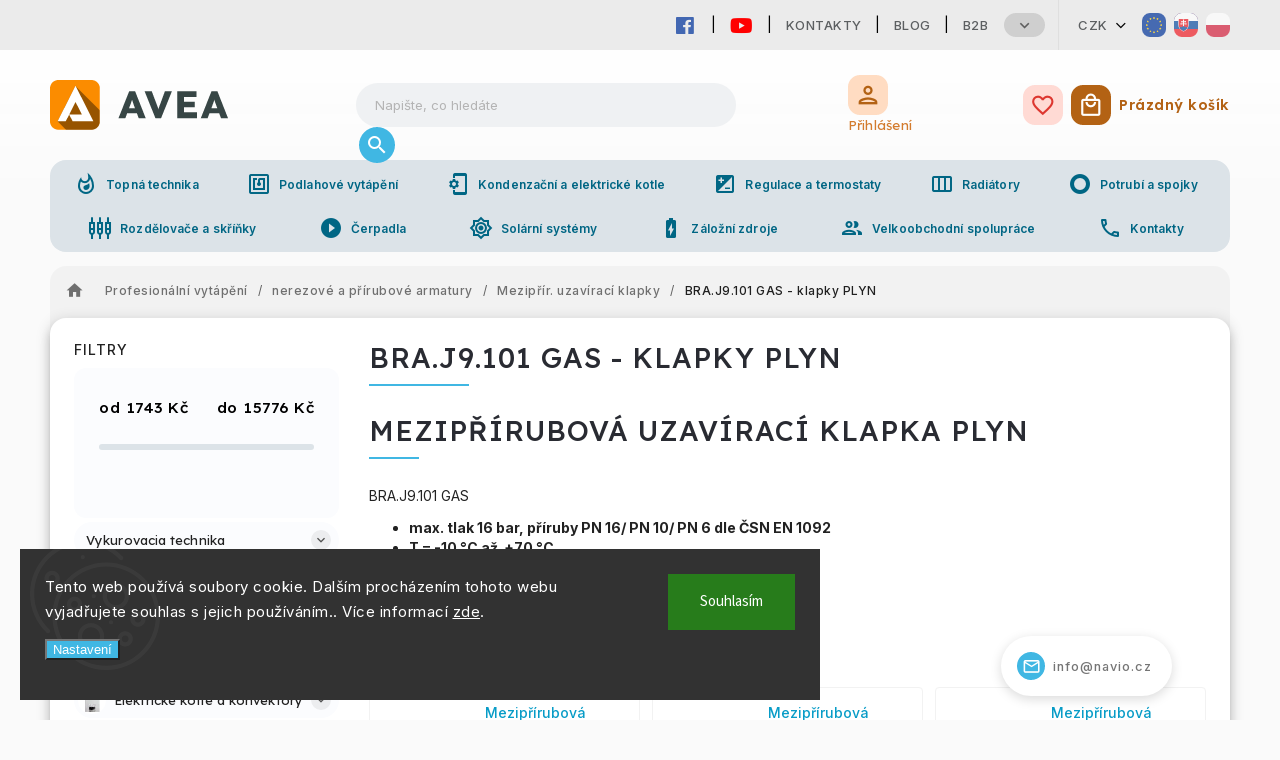

--- FILE ---
content_type: text/html; charset=utf-8
request_url: https://www.avea.cz/bra-j9-101-gas-klapky-plyn-2/
body_size: 45540
content:
<!doctype html><html lang="cs" dir="ltr" class="header-background-light external-fonts-loaded"><head><meta charset="utf-8" /><meta name="viewport" content="width=device-width,initial-scale=1" /><title>BRA.J9.101 GAS - klapky PLYN - AVEA.CZ</title><link rel="preconnect" href="https://cdn.myshoptet.com" /><link rel="dns-prefetch" href="https://cdn.myshoptet.com" /><link rel="preload" href="https://cdn.myshoptet.com/prj/dist/master/cms/libs/jquery/jquery-1.11.3.min.js" as="script" /><link href="https://cdn.myshoptet.com/prj/dist/master/cms/templates/frontend_templates/shared/css/font-face/source-sans-3.css" rel="stylesheet"><link href="https://cdn.myshoptet.com/prj/dist/master/cms/templates/frontend_templates/shared/css/font-face/exo-2.css" rel="stylesheet"><script>
dataLayer = [];
dataLayer.push({'shoptet' : {
    "pageId": 10497,
    "pageType": "category",
    "currency": "CZK",
    "currencyInfo": {
        "decimalSeparator": ",",
        "exchangeRate": 1,
        "priceDecimalPlaces": 0,
        "symbol": "K\u010d",
        "symbolLeft": 0,
        "thousandSeparator": " "
    },
    "language": "cs",
    "projectId": 486695,
    "category": {
        "guid": "9f40082a-b7c4-11ed-a8a2-da0ba3ded3ee",
        "path": "Profesion\u00e1ln\u00ed vyt\u00e1p\u011bn\u00ed | nerezov\u00e9 a p\u0159\u00edrubov\u00e9 armatury | Mezip\u0159\u00edr. uzav\u00edrac\u00ed klapky | BRA.J9.101 GAS - klapky PLYN",
        "parentCategoryGuid": "9f374190-b7c4-11ed-83cc-da0ba3ded3ee"
    },
    "cartInfo": {
        "id": null,
        "freeShipping": false,
        "freeShippingFrom": null,
        "leftToFreeGift": {
            "formattedPrice": "0 K\u010d",
            "priceLeft": 0
        },
        "freeGift": false,
        "leftToFreeShipping": {
            "priceLeft": null,
            "dependOnRegion": null,
            "formattedPrice": null
        },
        "discountCoupon": [],
        "getNoBillingShippingPrice": {
            "withoutVat": 0,
            "vat": 0,
            "withVat": 0
        },
        "cartItems": [],
        "taxMode": "OSS"
    },
    "cart": [],
    "customer": {
        "priceRatio": 1,
        "priceListId": 1,
        "groupId": null,
        "registered": false,
        "mainAccount": false
    }
}});
dataLayer.push({'cookie_consent' : {
    "marketing": "denied",
    "analytics": "denied"
}});
document.addEventListener('DOMContentLoaded', function() {
    shoptet.consent.onAccept(function(agreements) {
        if (agreements.length == 0) {
            return;
        }
        dataLayer.push({
            'cookie_consent' : {
                'marketing' : (agreements.includes(shoptet.config.cookiesConsentOptPersonalisation)
                    ? 'granted' : 'denied'),
                'analytics': (agreements.includes(shoptet.config.cookiesConsentOptAnalytics)
                    ? 'granted' : 'denied')
            },
            'event': 'cookie_consent'
        });
    });
});
</script>

<!-- Google Tag Manager -->
<script>(function(w,d,s,l,i){w[l]=w[l]||[];w[l].push({'gtm.start':
new Date().getTime(),event:'gtm.js'});var f=d.getElementsByTagName(s)[0],
j=d.createElement(s),dl=l!='dataLayer'?'&l='+l:'';j.async=true;j.src=
'https://www.googletagmanager.com/gtm.js?id='+i+dl;f.parentNode.insertBefore(j,f);
})(window,document,'script','dataLayer','GTM-K3NJZ8BC');</script>
<!-- End Google Tag Manager -->

<meta property="og:type" content="website"><meta property="og:site_name" content="avea.cz"><meta property="og:url" content="https://www.avea.cz/bra-j9-101-gas-klapky-plyn-2/"><meta property="og:title" content="BRA.J9.101 GAS - klapky PLYN - AVEA.CZ"><meta name="author" content="AVEA.CZ"><meta name="web_author" content="Shoptet.cz"><meta name="dcterms.rightsHolder" content="www.avea.cz"><meta name="robots" content="index,follow"><meta property="og:image" content="https://www.avea.cz/user/categories/orig/124566_44186-medziprirubova-uzatvaracia-klapka-plyn-disk-nikel-liatina-nbr-dn-100-l-52mm-transformed.jpeg"><meta property="og:description" content="BRA.J9.101 GAS - klapky PLYN, AVEA.CZ"><meta name="description" content="BRA.J9.101 GAS - klapky PLYN, AVEA.CZ"><style>:root {--color-primary: #239ceb;--color-primary-h: 204;--color-primary-s: 83%;--color-primary-l: 53%;--color-primary-hover: #1997e5;--color-primary-hover-h: 203;--color-primary-hover-s: 80%;--color-primary-hover-l: 50%;--color-secondary: #468c98;--color-secondary-h: 189;--color-secondary-s: 37%;--color-secondary-l: 44%;--color-secondary-hover: #3b7580;--color-secondary-hover-h: 190;--color-secondary-hover-s: 37%;--color-secondary-hover-l: 37%;--color-tertiary: #ffc807;--color-tertiary-h: 47;--color-tertiary-s: 100%;--color-tertiary-l: 51%;--color-tertiary-hover: #ffbb00;--color-tertiary-hover-h: 44;--color-tertiary-hover-s: 100%;--color-tertiary-hover-l: 50%;--color-header-background: #ffffff;--template-font: "Source Sans 3";--template-headings-font: "Exo 2";--header-background-url: url("[data-uri]");--cookies-notice-background: #1A1937;--cookies-notice-color: #F8FAFB;--cookies-notice-button-hover: #f5f5f5;--cookies-notice-link-hover: #27263f;--templates-update-management-preview-mode-content: "Náhled aktualizací šablony je aktivní pro váš prohlížeč."}</style>
    <script>var shoptet = shoptet || {};</script>
    <script src="https://cdn.myshoptet.com/prj/dist/master/shop/dist/main-3g-header.js.05f199e7fd2450312de2.js"></script>
<!-- User include --><!-- service 627(275) html code header -->
<script src="https://ajax.googleapis.com/ajax/libs/webfont/1.6.26/webfont.js"></script>
<link rel="stylesheet" href="https://cdnjs.cloudflare.com/ajax/libs/twitter-bootstrap/4.4.1/css/bootstrap-grid.min.css" />
<link rel="stylesheet" href="https://code.jquery.com/ui/1.12.0/themes/smoothness/jquery-ui.css" />
<link rel="stylesheet" href="https://cdn.myshoptet.com/usr/shoptet.tomashlad.eu/user/documents/extras/shoptet-font/font.css"/>
<link rel="stylesheet" href="https://cdn.myshoptet.com/usr/shoptet.tomashlad.eu/user/documents/extras/rubin/animate.css">
<link href="https://fonts.googleapis.com/css?family=Poppins:300,400,500,600,700,800&display=swap&subset=latin-ext" rel="stylesheet">
<link rel="stylesheet" href="https://cdn.jsdelivr.net/npm/slick-carousel@1.8.1/slick/slick.css" />
<link rel="stylesheet" href="https://cdn.myshoptet.com/usr/shoptet.tomashlad.eu/user/documents/extras/rubin/screen.css?v0133"/>

<style>
textarea.form-control {
    border-radius: 15px;
    font-family: 'Source Sans 3', sans-serif;
}
body {font-family: 'Exo 2', sans-serif;}
.button, .products .product button, .products .product .btn, .btn.btn-primary, .flags .flag.flag-new, .welcome-wrapper h1:before, input[type="checkbox"]:checked:after, .cart-table .related .cart-related-button .btn, .ordering-process .cart-content.checkout-box-wrapper,  .ordering-process .checkout-box, .top-navigation-bar .nav-part .top-navigation-tools .top-nav-button-account, .ordering-process .cart-empty .col-md-4 .cart-content, .customer-page #content table thead, .in-objednavky #content table thead, .in-klient-hodnoceni #content table thead, .in-klient-diskuze #content table thead, .ui-slider-horizontal .ui-slider-range {
background-color: #239ceb;
}
.flags .flag.flag-new:after {border-left-color:  #239ceb;}
.product-top .add-to-cart button:hover, .add-to-cart-button.btn:hover, .cart-content .next-step .btn:hover {background: #3b7580;}

.add-to-cart-button.btn, .flags .flag-discount, .cart-content .next-step .btn {
    background:  #1997e5;
}

a {color: #222222;}
.content-wrapper p a, .product-top .price-line .price-final, .subcategories li a:hover, .category-header input[type="radio"] + label:hover,  .ui-slider-horizontal .ui-slider-handle, .product-top .price-line .price-fina, .shp-tabs .shp-tab-link:hover, .type-detail .tab-content .detail-parameters th a, .type-detail .tab-content .detail-parameters td a, #header .top-navigation-contacts .project-phone:before, #header .top-navigation-contacts .project-email:before, .product-top .p-detail-info > div a, .sidebar .filters-wrapper .toggle-filters {
color: #239ceb;
}
#checkoutContent .cart-content .box .form-group .btn, .sidebar .box.client-center-box ul .logout a, .stars a.star::before, .stars span.star::before {
color: #239ceb !important;
}
a:hover, #header .navigation-buttons .btn .cart-price, .products .product .ratings-wrapper .stars .star, .product-top .p-detail-info .stars-wrapper .stars .star, .products .product .prices .price-final strong, .hp-middle-banner .middle-banner-caption h2, ol.top-products li a strong, .categories .topic.active > a, .categories ul.expanded li.active a, .product-top .p-detail-info > div:last-child a, ol.cart-header li.active strong span, ol.cart-header li.completed a span, #checkoutSidebar .next-step .next-step-back, ul.manufacturers h2  {
color: #239ceb;
}
button, .button, .btn, .btn-primary, #header .navigation-buttons .btn:before, .user-action-tabs li.active a::after, .category-header input[type="radio"]:checked + label, .shp-tabs-holder ul.shp-tabs li.active a {
cursor: pointer;
background-color: #239ceb;
color: #fff;
}
button:hover, .button:hover, .btn:hover, .btn-primary:hover, .products .product .btn:hover {
background-color: #468c98;
color: #fff;
}
.user-action-tabs li.active a::before, input[type="checkbox"]:checked:before, input[type="checkbox"]:checked + label::before, input[type="radio"]:checked + label::before, .sidebar .box.client-center-box ul .logout a, .sidebar .filters-wrapper .toggle-filters {
  border-color: #239ceb;
}
#carousel .carousel-slide-caption h2:before,
.h4::after, .content h4::after, .category-title::after, .p-detail-inner h1::after, h1:after, article h1::after, h4.homepage-group-title::after, .h4.homepage-group-title::after, footer h4:before, .products-related-header:after, ol.cart-header li.active strong span::before, ol.cart-header li.completed a span::before, input[type="checkbox"]:checked + label::after, input[type="radio"]:checked + label::after, .latest-contribution-wrapper h2:before {
background: #239ceb;
}
.next-to-carousel-banners .banner-wrapper .small-banner:hover .icon-box {
background: #239ceb;
border-color: #239ceb;
}
.sidebar .box-poll .poll-result > div {
border-color: #239ceb;
background-color: #239ceb;
}
.p-image-wrapper .flags-extra .flag.flag.flag-discount, .flags-extra .flag.flag.flag-discount {
background: #1997e5 !important;
}
@media only screen and (max-width: 768px) {
.top-navigation-bar .nav-part .responsive-tools a[data-target="navigation"] {
background: #239ceb;
}
}
@media screen and (max-width: 767px) {
body.template-11.mobile-header-version-1 #dklabBanplusNadHlavickou {
position: relative;
top: 90px !important;
z-index: 2;
}
}
footer .news-item-widget h5 a {color:#909090 !important}
</style>
<link rel="stylesheet" href="https://cdn.myshoptet.com/usr/rubin.shoptetak.cz/user/documents/rubin2.css?v1"/>
<style>.top-navigation-bar .top-navigation-menu {overflow: hidden;}</style>
<style>
.wrong-template {
    text-align: center;
    padding: 30px;
    background: #000;
    color: #fff;
    font-size: 20px;
    position: fixed;
    width: 100%;
    height: 100%;
    z-index: 99999999;
    top: 0;
    left: 0;
    padding-top: 20vh;
}
.wrong-template span {
    display: block;
    font-size: 15px;
    margin-top: 25px;
    opacity: 0.7;
}
.wrong-template span a {color: #fff; text-decoration: underline;}
footer .custom-footer > div.newsletter form .consents-first {max-width: 100%;}

@media (max-width: 480px) {
.form-control {font-size: 16px;}
}
form#formAffiliateLogin .password-helper {margin-top: 15px;}
form#formAffiliateLogin .password-helper a {display: block; margin-bottom: 5px;}
.ordering-process .next-step-back {color:black !important;background:transparent !important;font-size:14px !important;}

</style>

<style>
.quantity button .decrease__sign {display: none;}
@media only screen and (max-width: 767px) {
html[lang="de"] .products-block.products .product button, .products-block.products .product .btn {width: 100% !important;padding:0px 5px;}
}
.co-shipping-address .form-group strong {padding-right:10px;}
.advanced-parameter-inner img, .cart-widget-product-image img, .search-whisperer img {height:auto;}
.advancedOrder__buttons {display: flex;align-items: center;justify-content: center;}
.advancedOrder__buttons .next-step-back {
width: auto;
min-width: 80px;
border-radius: 4px;
height: 38px;
border: none;
display: flex !important;
color: #239ceb;
font-weight: 300;
align-items: center;
justify-content: center;
text-decoration: none;
transition: 0.3s;
font-size: 1.1em;
letter-spacing: 1px;
line-height: 40px;
font-family: 'Poppins';
padding: 0 15px;
margin-right: 15px;
background: transparent;
border: 1px solid #239ceb;
}
.advancedOrder__buttons .next-step-back:hover {background: #f2f2f2;}
@media (max-width: 768px) {
.advancedOrder__buttons .next-step-back {margin: 0 auto;padding: 0 10px;line-height: 1em;}
}
img {height:auto;}
.news-wrapper .news-item .image img, .blog-wrapper .news-item .image img {object-fit:cover;}
.products-top-wrapper .toggle-top-products {border: none;}
</style>

<!-- project html code header -->
<!-- Google tag (gtag.js) -->
<script async src="https://www.googletagmanager.com/gtag/js?id=G-GB1PB3HD5K"></script>
<script>
  window.dataLayer = window.dataLayer || [];
  function gtag(){dataLayer.push(arguments);}
  gtag('js', new Date());

  gtag('config', 'G-GB1PB3HD5K');
</script>
<link rel="stylesheet" type="text/css" href="https://468714.myshoptet.com/user/documents/palette-vykurujem.css?v=" media="screen, projection" />
<link rel="stylesheet" type="text/css" href="https://468714.myshoptet.com/user/documents/material3.css?v=" media="screen, projection" />
<link rel="stylesheet" type="text/css" href="https://468714.myshoptet.com/user/documents/style.css?v=" media="screen, projection" />
<link rel="stylesheet" type="text/css" href="https://468714.myshoptet.com/user/documents/workspace.css?v=" media="screen, projection" />
<link rel="stylesheet" type="text/css" href="https://468714.myshoptet.com/user/documents/workspace-media.css?v=" media="screen, projection" />
<link rel="stylesheet" type="text/css" href="https://468714.myshoptet.com/user/documents/bootstrap-fix.css?v=" media="screen, projection" />
<link rel="stylesheet" type="text/css" href="https://468714.myshoptet.com/user/documents/src/ytv.css?v=" media="screen, projection" />
<link rel="stylesheet" type="text/css" href="https://486697.myshoptet.com/user/documents/dasa.css?v=1.27" media="screen, projection" />
<link rel="icon" href="/user/documents/favicon/icon.svg" sizes="any" type="image/svg+xml">
<meta name="theme-color" content="#00bfa5">
<link rel="preconnect" href="https://fonts.googleapis.com">
<link rel="preconnect" href="https://fonts.gstatic.com" crossorigin>
<link href="https://fonts.googleapis.com/css2?family=Inter:wght@100;200;300;400;500;600;700;800;900&display=swap" rel="stylesheet">
<link href="https://fonts.googleapis.com/css2?family=Lexend:wght@100;200;300;400;500;600;700;800;900&display=swap" rel="stylesheet">
<link rel="stylesheet" href="https://fonts.googleapis.com/css?family=Material+Icons|Material+Icons+Outlined" media="print" onload="this.media='all'" crossorigin>

<link rel="stylesheet" href="https://use.fontawesome.com/releases/v5.6.1/css/all.css" integrity="sha384-gfdkjb5BdAXd+lj+gudLWI+BXq4IuLW5IT+brZEZsLFm++aCMlF1V92rMkPaX4PP" crossorigin="anonymous">

<style>
.site-name a {
	background: url(../user/documents/img/logo/avea-logo.svg);
}
</style>

<!--<link rel="stylesheet" type="text/css" href="https://www.atria.sk/material-you.css?v=0.1?v=" media="screen, projection" />-->
<link rel="stylesheet" type="text/css" href="https://468714.myshoptet.com/user/documents/diskusie.css?v=" media="screen, projection" />
<!-- Google Tag Manager -->
<script>(function(w,d,s,l,i){w[l]=w[l]||[];w[l].push({'gtm.start':
new Date().getTime(),event:'gtm.js'});var f=d.getElementsByTagName(s)[0],
j=d.createElement(s),dl=l!='dataLayer'?'&l='+l:'';j.async=true;j.src=
'https://www.googletagmanager.com/gtm.js?id='+i+dl;f.parentNode.insertBefore(j,f);
})(window,document,'script','dataLayer','GTM-K3NJZ8BC');</script>
<!-- End Google Tag Manager -->
<!-- /User include --><link rel="canonical" href="https://www.avea.cz/bra-j9-101-gas-klapky-plyn-2/" />    <!-- Global site tag (gtag.js) - Google Analytics -->
    <script async src="https://www.googletagmanager.com/gtag/js?id=G-GB1PB3HD5K"></script>
    <script>
        
        window.dataLayer = window.dataLayer || [];
        function gtag(){dataLayer.push(arguments);}
        

                    console.debug('default consent data');

            gtag('consent', 'default', {"ad_storage":"denied","analytics_storage":"denied","ad_user_data":"denied","ad_personalization":"denied","wait_for_update":500});
            dataLayer.push({
                'event': 'default_consent'
            });
        
        gtag('js', new Date());

        
                gtag('config', 'G-GB1PB3HD5K', {"groups":"GA4","send_page_view":false,"content_group":"category","currency":"CZK","page_language":"cs"});
        
                gtag('config', 'AW-11474568324', {"allow_enhanced_conversions":true});
        
        
        
        
        
                    gtag('event', 'page_view', {"send_to":"GA4","page_language":"cs","content_group":"category","currency":"CZK"});
        
        
        
        
        
        
        
        
        
        
        
        
        
        document.addEventListener('DOMContentLoaded', function() {
            if (typeof shoptet.tracking !== 'undefined') {
                for (var id in shoptet.tracking.bannersList) {
                    gtag('event', 'view_promotion', {
                        "send_to": "UA",
                        "promotions": [
                            {
                                "id": shoptet.tracking.bannersList[id].id,
                                "name": shoptet.tracking.bannersList[id].name,
                                "position": shoptet.tracking.bannersList[id].position
                            }
                        ]
                    });
                }
            }

            shoptet.consent.onAccept(function(agreements) {
                if (agreements.length !== 0) {
                    console.debug('gtag consent accept');
                    var gtagConsentPayload =  {
                        'ad_storage': agreements.includes(shoptet.config.cookiesConsentOptPersonalisation)
                            ? 'granted' : 'denied',
                        'analytics_storage': agreements.includes(shoptet.config.cookiesConsentOptAnalytics)
                            ? 'granted' : 'denied',
                                                                                                'ad_user_data': agreements.includes(shoptet.config.cookiesConsentOptPersonalisation)
                            ? 'granted' : 'denied',
                        'ad_personalization': agreements.includes(shoptet.config.cookiesConsentOptPersonalisation)
                            ? 'granted' : 'denied',
                        };
                    console.debug('update consent data', gtagConsentPayload);
                    gtag('consent', 'update', gtagConsentPayload);
                    dataLayer.push(
                        { 'event': 'update_consent' }
                    );
                }
            });
        });
    </script>
</head><body class="desktop id-10497 in-bra-j9-101-gas-klapky-plyn-2 template-11 type-category multiple-columns-body columns-mobile-2 columns-3 blank-mode blank-mode-css ums_forms_redesign--off ums_a11y_category_page--on ums_discussion_rating_forms--off ums_flags_display_unification--on ums_a11y_login--on mobile-header-version-1">
<!-- Google Tag Manager (noscript) -->
<noscript><iframe src="https://www.googletagmanager.com/ns.html?id=GTM-K3NJZ8BC"
height="0" width="0" style="display:none;visibility:hidden"></iframe></noscript>
<!-- End Google Tag Manager (noscript) -->

    <div class="siteCookies siteCookies--left siteCookies--dark js-siteCookies" role="dialog" data-testid="cookiesPopup" data-nosnippet>
        <div class="siteCookies__form">
            <div class="siteCookies__content">
                <div class="siteCookies__text">
                    Tento web používá soubory cookie. Dalším procházením tohoto webu vyjadřujete souhlas s jejich používáním.. Více informací <a href="https://486696.myshoptet.com/podminky-ochrany-osobnich-udaju/" target="_blank" rel="noopener noreferrer">zde</a>.
                </div>
                <p class="siteCookies__links">
                    <button class="siteCookies__link js-cookies-settings" aria-label="Nastavení cookies" data-testid="cookiesSettings">Nastavení</button>
                </p>
            </div>
            <div class="siteCookies__buttonWrap">
                                <button class="siteCookies__button js-cookiesConsentSubmit" value="all" aria-label="Přijmout cookies" data-testid="buttonCookiesAccept">Souhlasím</button>
            </div>
        </div>
        <script>
            document.addEventListener("DOMContentLoaded", () => {
                const siteCookies = document.querySelector('.js-siteCookies');
                document.addEventListener("scroll", shoptet.common.throttle(() => {
                    const st = document.documentElement.scrollTop;
                    if (st > 1) {
                        siteCookies.classList.add('siteCookies--scrolled');
                    } else {
                        siteCookies.classList.remove('siteCookies--scrolled');
                    }
                }, 100));
            });
        </script>
    </div>
<a href="#content" class="skip-link sr-only">Přejít na obsah</a><div class="overall-wrapper"><div class="user-action"><div class="container">
    <div class="user-action-in">
                    <div id="login" class="user-action-login popup-widget login-widget" role="dialog" aria-labelledby="loginHeading">
        <div class="popup-widget-inner">
                            <h2 id="loginHeading">Přihlášení k vašemu účtu</h2><div id="customerLogin"><form action="/action/Customer/Login/" method="post" id="formLoginIncluded" class="csrf-enabled formLogin" data-testid="formLogin"><input type="hidden" name="referer" value="" /><div class="form-group"><div class="input-wrapper email js-validated-element-wrapper no-label"><input type="email" name="email" class="form-control" autofocus placeholder="E-mailová adresa (např. jan@novak.cz)" data-testid="inputEmail" autocomplete="email" required /></div></div><div class="form-group"><div class="input-wrapper password js-validated-element-wrapper no-label"><input type="password" name="password" class="form-control" placeholder="Heslo" data-testid="inputPassword" autocomplete="current-password" required /><span class="no-display">Nemůžete vyplnit toto pole</span><input type="text" name="surname" value="" class="no-display" /></div></div><div class="form-group"><div class="login-wrapper"><button type="submit" class="btn btn-secondary btn-text btn-login" data-testid="buttonSubmit">Přihlásit se</button><div class="password-helper"><a href="/registrace/" data-testid="signup" rel="nofollow">Nová registrace</a><a href="/klient/zapomenute-heslo/" rel="nofollow">Zapomenuté heslo</a></div></div></div><div class="social-login-buttons"><div class="social-login-buttons-divider"><span>nebo</span></div><div class="form-group"><a href="/action/Social/login/?provider=Facebook" class="login-btn facebook" rel="nofollow"><span class="login-facebook-icon"></span><strong>Přihlásit se přes Facebook</strong></a></div><div class="form-group"><a href="/action/Social/login/?provider=Google" class="login-btn google" rel="nofollow"><span class="login-google-icon"></span><strong>Přihlásit se přes Google</strong></a></div></div></form>
</div>                    </div>
    </div>

                            <div id="cart-widget" class="user-action-cart popup-widget cart-widget loader-wrapper" data-testid="popupCartWidget" role="dialog" aria-hidden="true">
    <div class="popup-widget-inner cart-widget-inner place-cart-here">
        <div class="loader-overlay">
            <div class="loader"></div>
        </div>
    </div>

    <div class="cart-widget-button">
        <a href="/kosik/" class="btn btn-conversion" id="continue-order-button" rel="nofollow" data-testid="buttonNextStep">Pokračovat do košíku</a>
    </div>
</div>
            </div>
</div>
</div><div class="top-navigation-bar" data-testid="topNavigationBar">

    <div class="container">

        <div class="top-navigation-contacts">
            <strong>Zákaznická podpora:</strong><a href="tel:724126532" class="project-phone" aria-label="Zavolat na 724126532" data-testid="contactboxPhone"><span>724 126 532</span></a><a href="mailto:info@avea.cz" class="project-email" data-testid="contactboxEmail"><span>info@avea.cz</span></a>        </div>

                            <div class="top-navigation-menu">
                <div class="top-navigation-menu-trigger"></div>
                <ul class="top-navigation-bar-menu">
                                            <li class="top-navigation-menu-item-8157">
                            <a href="/kontakty/">Kontakty</a>
                        </li>
                                            <li class="top-navigation-menu-item-8154">
                            <a href="/blog/">Blog</a>
                        </li>
                                            <li class="top-navigation-menu-item-external-21">
                            <a href="https://www.atria-europe.com/cs/" target="blank">B2B</a>
                        </li>
                                            <li class="top-navigation-menu-item-external-24">
                            <a href="https://eshop.atria-europe.com/Jobs-vacancy-a4_0.htm" target="blank">Job Vacancy</a>
                        </li>
                                            <li class="top-navigation-menu-item-8160">
                            <a href="/obchodni-podminky/">Obchodní podmínky</a>
                        </li>
                                            <li class="top-navigation-menu-item-8169">
                            <a href="/platebni-podminky/">Platební podmínky</a>
                        </li>
                                            <li class="top-navigation-menu-item-8175">
                            <a href="/reklamace/">Reklamace</a>
                        </li>
                                            <li class="top-navigation-menu-item-8172">
                            <a href="/zpracovani-osobnich-udaju/">Zpracování osobních údajů</a>
                        </li>
                                            <li class="top-navigation-menu-item-8166">
                            <a href="/oblibene-produkty/">Oblíbené produkty</a>
                        </li>
                                    </ul>
                <ul class="top-navigation-bar-menu-helper"></ul>
            </div>
        
        <div class="top-navigation-tools top-navigation-tools--language">
            <div class="responsive-tools">
                <a href="#" class="toggle-window" data-target="search" aria-label="Hledat" data-testid="linkSearchIcon"></a>
                                                            <a href="#" class="toggle-window" data-target="login"></a>
                                                    <a href="#" class="toggle-window" data-target="navigation" aria-label="Menu" data-testid="hamburgerMenu"></a>
            </div>
                <div class="dropdown">
        <span>Ceny v:</span>
        <button id="topNavigationDropdown" type="button" data-toggle="dropdown" aria-haspopup="true" aria-expanded="false">
            CZK
            <span class="caret"></span>
        </button>
        <ul class="dropdown-menu" aria-labelledby="topNavigationDropdown"><li><a href="/action/Currency/changeCurrency/?currencyCode=CZK" rel="nofollow">CZK</a></li><li><a href="/action/Currency/changeCurrency/?currencyCode=EUR" rel="nofollow">EUR</a></li><li><a href="/action/Currency/changeCurrency/?currencyCode=HUF" rel="nofollow">HUF</a></li><li><a href="/action/Currency/changeCurrency/?currencyCode=PLN" rel="nofollow">PLN</a></li></ul>
    </div>
            <button class="top-nav-button top-nav-button-login toggle-window" type="button" data-target="login" aria-haspopup="dialog" aria-controls="login" aria-expanded="false" data-testid="signin"><span>Přihlášení</span></button>        </div>

    </div>

</div>
<header id="header"><div class="container navigation-wrapper">
    <div class="header-top">
        <div class="site-name-wrapper">
            <div class="site-name"><a href="/" data-testid="linkWebsiteLogo"><img src="https://cdn.myshoptet.com/usr/www.avea.cz/user/logos/avea-logo.png" alt="AVEA.CZ" fetchpriority="low" /></a></div>        </div>
        <div class="search" itemscope itemtype="https://schema.org/WebSite">
            <meta itemprop="headline" content="BRA.J9.101 GAS - klapky PLYN"/><meta itemprop="url" content="https://www.avea.cz"/><meta itemprop="text" content="BRA.J9.101 GAS - klapky PLYN, AVEA.CZ"/>            <form action="/action/ProductSearch/prepareString/" method="post"
    id="formSearchForm" class="search-form compact-form js-search-main"
    itemprop="potentialAction" itemscope itemtype="https://schema.org/SearchAction" data-testid="searchForm">
    <fieldset>
        <meta itemprop="target"
            content="https://www.avea.cz/vyhledavani/?string={string}"/>
        <input type="hidden" name="language" value="cs"/>
        
            
<input
    type="search"
    name="string"
        class="query-input form-control search-input js-search-input"
    placeholder="Napište, co hledáte"
    autocomplete="off"
    required
    itemprop="query-input"
    aria-label="Vyhledávání"
    data-testid="searchInput"
>
            <button type="submit" class="btn btn-default" data-testid="searchBtn">Hledat</button>
        
    </fieldset>
</form>
        </div>
        <div class="navigation-buttons">
                
    <a href="/kosik/" class="btn btn-icon toggle-window cart-count" data-target="cart" data-hover="true" data-redirect="true" data-testid="headerCart" rel="nofollow" aria-haspopup="dialog" aria-expanded="false" aria-controls="cart-widget">
        
                <span class="sr-only">Nákupní košík</span>
        
            <span class="cart-price visible-lg-inline-block" data-testid="headerCartPrice">
                                    Prázdný košík                            </span>
        
    
            </a>
        </div>
    </div>
    <nav id="navigation" aria-label="Hlavní menu" data-collapsible="true"><div class="navigation-in menu"><ul class="menu-level-1" role="menubar" data-testid="headerMenuItems"><li class="menu-item-16236 ext" role="none"><a href="/vykurovacia-technika/" data-testid="headerMenuItem" role="menuitem" aria-haspopup="true" aria-expanded="false"><b>Vykurovacia technika</b><span class="submenu-arrow"></span></a><ul class="menu-level-2" aria-label="Vykurovacia technika" tabindex="-1" role="menu"><li class="menu-item-16239 has-third-level" role="none"><a href="/elektricke-kotly-a-konvektory/" class="menu-image" data-testid="headerMenuItem" tabindex="-1" aria-hidden="true"><img src="data:image/svg+xml,%3Csvg%20width%3D%22140%22%20height%3D%22100%22%20xmlns%3D%22http%3A%2F%2Fwww.w3.org%2F2000%2Fsvg%22%3E%3C%2Fsvg%3E" alt="" aria-hidden="true" width="140" height="100"  data-src="https://cdn.myshoptet.com/prj/dist/master/cms/templates/frontend_templates/00/img/folder.svg" fetchpriority="low" /></a><div><a href="/elektricke-kotly-a-konvektory/" data-testid="headerMenuItem" role="menuitem"><span>Elektrické kotly a konvektory</span></a>
                                                    <ul class="menu-level-3" role="menu">
                                                                    <li class="menu-item-16242" role="none">
                                        <a href="/elektricke-konvektory-2/" data-testid="headerMenuItem" role="menuitem">
                                            elektrické konvektory</a>,                                    </li>
                                                                    <li class="menu-item-16281" role="none">
                                        <a href="/eliz-5/" data-testid="headerMenuItem" role="menuitem">
                                            ELIZ</a>                                    </li>
                                                            </ul>
                        </div></li><li class="menu-item-16254 has-third-level" role="none"><a href="/zasobniky-a-bojlery/" class="menu-image" data-testid="headerMenuItem" tabindex="-1" aria-hidden="true"><img src="data:image/svg+xml,%3Csvg%20width%3D%22140%22%20height%3D%22100%22%20xmlns%3D%22http%3A%2F%2Fwww.w3.org%2F2000%2Fsvg%22%3E%3C%2Fsvg%3E" alt="" aria-hidden="true" width="140" height="100"  data-src="https://cdn.myshoptet.com/prj/dist/master/cms/templates/frontend_templates/00/img/folder.svg" fetchpriority="low" /></a><div><a href="/zasobniky-a-bojlery/" data-testid="headerMenuItem" role="menuitem"><span>Zásobníky a bojlery</span></a>
                                                    <ul class="menu-level-3" role="menu">
                                                                    <li class="menu-item-16257" role="none">
                                        <a href="/eliz-4/" data-testid="headerMenuItem" role="menuitem">
                                            Eliz</a>,                                    </li>
                                                                    <li class="menu-item-16329" role="none">
                                        <a href="/quadroflex-2/" data-testid="headerMenuItem" role="menuitem">
                                            Quadroflex</a>                                    </li>
                                                            </ul>
                        </div></li><li class="menu-item-16287 has-third-level" role="none"><a href="/prietokove-ohrievace/" class="menu-image" data-testid="headerMenuItem" tabindex="-1" aria-hidden="true"><img src="data:image/svg+xml,%3Csvg%20width%3D%22140%22%20height%3D%22100%22%20xmlns%3D%22http%3A%2F%2Fwww.w3.org%2F2000%2Fsvg%22%3E%3C%2Fsvg%3E" alt="" aria-hidden="true" width="140" height="100"  data-src="https://cdn.myshoptet.com/prj/dist/master/cms/templates/frontend_templates/00/img/folder.svg" fetchpriority="low" /></a><div><a href="/prietokove-ohrievace/" data-testid="headerMenuItem" role="menuitem"><span>Prietokové ohrievače</span></a>
                                                    <ul class="menu-level-3" role="menu">
                                                                    <li class="menu-item-16290" role="none">
                                        <a href="/eliz-6/" data-testid="headerMenuItem" role="menuitem">
                                            Eliz</a>                                    </li>
                                                            </ul>
                        </div></li><li class="menu-item-16311 has-third-level" role="none"><a href="/kurenie-profesionalne/" class="menu-image" data-testid="headerMenuItem" tabindex="-1" aria-hidden="true"><img src="data:image/svg+xml,%3Csvg%20width%3D%22140%22%20height%3D%22100%22%20xmlns%3D%22http%3A%2F%2Fwww.w3.org%2F2000%2Fsvg%22%3E%3C%2Fsvg%3E" alt="" aria-hidden="true" width="140" height="100"  data-src="https://cdn.myshoptet.com/prj/dist/master/cms/templates/frontend_templates/00/img/folder.svg" fetchpriority="low" /></a><div><a href="/kurenie-profesionalne/" data-testid="headerMenuItem" role="menuitem"><span>Kúrenie profesionálne</span></a>
                                                    <ul class="menu-level-3" role="menu">
                                                                    <li class="menu-item-16314" role="none">
                                        <a href="/regulacne-a-bezpecnostne-armatury/" data-testid="headerMenuItem" role="menuitem">
                                            regulačné a bezpečnostné armatúry</a>,                                    </li>
                                                                    <li class="menu-item-16323" role="none">
                                        <a href="/filtracia-a-uprava-vody/" data-testid="headerMenuItem" role="menuitem">
                                            filtrácia a úprava vody</a>                                    </li>
                                                            </ul>
                        </div></li></ul></li>
<li class="menu-item-16364 ext" role="none"><a href="/welt/" data-testid="headerMenuItem" role="menuitem" aria-haspopup="true" aria-expanded="false"><b>welt</b><span class="submenu-arrow"></span></a><ul class="menu-level-2" aria-label="welt" tabindex="-1" role="menu"><li class="menu-item-16367" role="none"><a href="/vysousece-rukou-jet-dryer/" class="menu-image" data-testid="headerMenuItem" tabindex="-1" aria-hidden="true"><img src="data:image/svg+xml,%3Csvg%20width%3D%22140%22%20height%3D%22100%22%20xmlns%3D%22http%3A%2F%2Fwww.w3.org%2F2000%2Fsvg%22%3E%3C%2Fsvg%3E" alt="" aria-hidden="true" width="140" height="100"  data-src="https://cdn.myshoptet.com/prj/dist/master/cms/templates/frontend_templates/00/img/folder.svg" fetchpriority="low" /></a><div><a href="/vysousece-rukou-jet-dryer/" data-testid="headerMenuItem" role="menuitem"><span>Vysoušeče rukou Jet Dryer</span></a>
                        </div></li></ul></li>
<li class="menu-item-7863 ext" role="none"><a href="/kondenzacni-kotle/" data-testid="headerMenuItem" role="menuitem" aria-haspopup="true" aria-expanded="false"><b>Kondenzační kotle</b><span class="submenu-arrow"></span></a><ul class="menu-level-2" aria-label="Kondenzační kotle" tabindex="-1" role="menu"><li class="menu-item-7905 has-third-level" role="none"><a href="/s-prutokem--ohrev-tuv/" class="menu-image" data-testid="headerMenuItem" tabindex="-1" aria-hidden="true"><img src="data:image/svg+xml,%3Csvg%20width%3D%22140%22%20height%3D%22100%22%20xmlns%3D%22http%3A%2F%2Fwww.w3.org%2F2000%2Fsvg%22%3E%3C%2Fsvg%3E" alt="" aria-hidden="true" width="140" height="100"  data-src="https://cdn.myshoptet.com/usr/www.avea.cz/user/categories/thumb/prietokom.png" fetchpriority="low" /></a><div><a href="/s-prutokem--ohrev-tuv/" data-testid="headerMenuItem" role="menuitem"><span>s průtokem, ohřev TUV</span></a>
                                                    <ul class="menu-level-3" role="menu">
                                                                    <li class="menu-item-7968" role="none">
                                        <a href="/bosch--junkers/" data-testid="headerMenuItem" role="menuitem">
                                            Bosch, Junkers</a>,                                    </li>
                                                                    <li class="menu-item-8127" role="none">
                                        <a href="/viessman-11/" data-testid="headerMenuItem" role="menuitem">
                                            Viessman</a>,                                    </li>
                                                                    <li class="menu-item-8004" role="none">
                                        <a href="/buderus-14/" data-testid="headerMenuItem" role="menuitem">
                                            Buderus</a>,                                    </li>
                                                                    <li class="menu-item-7914" role="none">
                                        <a href="/attack-8/" data-testid="headerMenuItem" role="menuitem">
                                            Attack</a>,                                    </li>
                                                                    <li class="menu-item-7908" role="none">
                                        <a href="/ariston-8/" data-testid="headerMenuItem" role="menuitem">
                                            Ariston</a>,                                    </li>
                                                                    <li class="menu-item-7938" role="none">
                                        <a href="/baxi-13/" data-testid="headerMenuItem" role="menuitem">
                                            Baxi</a>,                                    </li>
                                                                    <li class="menu-item-8145" role="none">
                                        <a href="/wolf-7/" data-testid="headerMenuItem" role="menuitem">
                                            Wolf</a>,                                    </li>
                                                                    <li class="menu-item-8028" role="none">
                                        <a href="/karma-19/" data-testid="headerMenuItem" role="menuitem">
                                            Karma</a>,                                    </li>
                                                                    <li class="menu-item-7947" role="none">
                                        <a href="/bergen-5/" data-testid="headerMenuItem" role="menuitem">
                                            Bergen</a>,                                    </li>
                                                                    <li class="menu-item-7953" role="none">
                                        <a href="/biasi-3/" data-testid="headerMenuItem" role="menuitem">
                                            Biasi</a>,                                    </li>
                                                                    <li class="menu-item-8091" role="none">
                                        <a href="/thermona-10/" data-testid="headerMenuItem" role="menuitem">
                                            Thermona</a>,                                    </li>
                                                                    <li class="menu-item-8022" role="none">
                                        <a href="/geminox-9/" data-testid="headerMenuItem" role="menuitem">
                                            Geminox</a>                                    </li>
                                                            </ul>
                        </div></li><li class="menu-item-7878 has-third-level" role="none"><a href="/moznost-pripojeni-zasobniku/" class="menu-image" data-testid="headerMenuItem" tabindex="-1" aria-hidden="true"><img src="data:image/svg+xml,%3Csvg%20width%3D%22140%22%20height%3D%22100%22%20xmlns%3D%22http%3A%2F%2Fwww.w3.org%2F2000%2Fsvg%22%3E%3C%2Fsvg%3E" alt="" aria-hidden="true" width="140" height="100"  data-src="https://cdn.myshoptet.com/usr/www.avea.cz/user/categories/thumb/moznost.png" fetchpriority="low" /></a><div><a href="/moznost-pripojeni-zasobniku/" data-testid="headerMenuItem" role="menuitem"><span>možnost připojení zásobníku</span></a>
                                                    <ul class="menu-level-3" role="menu">
                                                                    <li class="menu-item-7881" role="none">
                                        <a href="/bosch--junkers-4/" data-testid="headerMenuItem" role="menuitem">
                                            Bosch, Junkers</a>,                                    </li>
                                                                    <li class="menu-item-8115" role="none">
                                        <a href="/viessman-9/" data-testid="headerMenuItem" role="menuitem">
                                            Viessman</a>,                                    </li>
                                                                    <li class="menu-item-7995" role="none">
                                        <a href="/buderus-11/" data-testid="headerMenuItem" role="menuitem">
                                            Buderus</a>,                                    </li>
                                                                    <li class="menu-item-7920" role="none">
                                        <a href="/attack-10/" data-testid="headerMenuItem" role="menuitem">
                                            Attack</a>,                                    </li>
                                                                    <li class="menu-item-8085" role="none">
                                        <a href="/thermona-8/" data-testid="headerMenuItem" role="menuitem">
                                            Thermona</a>,                                    </li>
                                                                    <li class="menu-item-7911" role="none">
                                        <a href="/ariston-9/" data-testid="headerMenuItem" role="menuitem">
                                            Ariston</a>,                                    </li>
                                                                    <li class="menu-item-7935" role="none">
                                        <a href="/baxi-12/" data-testid="headerMenuItem" role="menuitem">
                                            Baxi</a>,                                    </li>
                                                                    <li class="menu-item-8142" role="none">
                                        <a href="/wolf-6/" data-testid="headerMenuItem" role="menuitem">
                                            Wolf</a>,                                    </li>
                                                                    <li class="menu-item-8031" role="none">
                                        <a href="/karma-20/" data-testid="headerMenuItem" role="menuitem">
                                            Karma</a>,                                    </li>
                                                                    <li class="menu-item-7950" role="none">
                                        <a href="/bergen-6/" data-testid="headerMenuItem" role="menuitem">
                                            Bergen</a>,                                    </li>
                                                                    <li class="menu-item-7956" role="none">
                                        <a href="/biasi-4/" data-testid="headerMenuItem" role="menuitem">
                                            Biasi</a>,                                    </li>
                                                                    <li class="menu-item-8013" role="none">
                                        <a href="/geminox-7/" data-testid="headerMenuItem" role="menuitem">
                                            Geminox</a>                                    </li>
                                                            </ul>
                        </div></li><li class="menu-item-7872 has-third-level" role="none"><a href="/sestavy-kotel-a-zasobnik/" class="menu-image" data-testid="headerMenuItem" tabindex="-1" aria-hidden="true"><img src="data:image/svg+xml,%3Csvg%20width%3D%22140%22%20height%3D%22100%22%20xmlns%3D%22http%3A%2F%2Fwww.w3.org%2F2000%2Fsvg%22%3E%3C%2Fsvg%3E" alt="" aria-hidden="true" width="140" height="100"  data-src="https://cdn.myshoptet.com/usr/www.avea.cz/user/categories/thumb/zostava.png" fetchpriority="low" /></a><div><a href="/sestavy-kotel-a-zasobnik/" data-testid="headerMenuItem" role="menuitem"><span>sestavy kotel a zásobník</span></a>
                                                    <ul class="menu-level-3" role="menu">
                                                                    <li class="menu-item-7875" role="none">
                                        <a href="/bosch-junkers-3/" data-testid="headerMenuItem" role="menuitem">
                                            Bosch Junkers</a>,                                    </li>
                                                                    <li class="menu-item-8118" role="none">
                                        <a href="/viessman-10/" data-testid="headerMenuItem" role="menuitem">
                                            Viessman</a>,                                    </li>
                                                                    <li class="menu-item-7998" role="none">
                                        <a href="/buderus-12/" data-testid="headerMenuItem" role="menuitem">
                                            Buderus</a>,                                    </li>
                                                                    <li class="menu-item-8151" role="none">
                                        <a href="/wolf-9/" data-testid="headerMenuItem" role="menuitem">
                                            Wolf</a>,                                    </li>
                                                                    <li class="menu-item-8010" role="none">
                                        <a href="/geminox-6/" data-testid="headerMenuItem" role="menuitem">
                                            Geminox</a>,                                    </li>
                                                                    <li class="menu-item-7929" role="none">
                                        <a href="/baxi-11/" data-testid="headerMenuItem" role="menuitem">
                                            Baxi</a>                                    </li>
                                                            </ul>
                        </div></li><li class="menu-item-7884 has-third-level" role="none"><a href="/s-vestavenym-zasobnikem/" class="menu-image" data-testid="headerMenuItem" tabindex="-1" aria-hidden="true"><img src="data:image/svg+xml,%3Csvg%20width%3D%22140%22%20height%3D%22100%22%20xmlns%3D%22http%3A%2F%2Fwww.w3.org%2F2000%2Fsvg%22%3E%3C%2Fsvg%3E" alt="" aria-hidden="true" width="140" height="100"  data-src="https://cdn.myshoptet.com/usr/www.avea.cz/user/categories/thumb/stavan.png" fetchpriority="low" /></a><div><a href="/s-vestavenym-zasobnikem/" data-testid="headerMenuItem" role="menuitem"><span>s vestavěným zásobníkem</span></a>
                                                    <ul class="menu-level-3" role="menu">
                                                                    <li class="menu-item-7887" role="none">
                                        <a href="/bosch--junkers-5/" data-testid="headerMenuItem" role="menuitem">
                                            Bosch, Junkers</a>,                                    </li>
                                                                    <li class="menu-item-8139" role="none">
                                        <a href="/viessman-12/" data-testid="headerMenuItem" role="menuitem">
                                            Viessman</a>,                                    </li>
                                                                    <li class="menu-item-8001" role="none">
                                        <a href="/buderus-13/" data-testid="headerMenuItem" role="menuitem">
                                            Buderus</a>,                                    </li>
                                                                    <li class="menu-item-8088" role="none">
                                        <a href="/thermona-9/" data-testid="headerMenuItem" role="menuitem">
                                            Thermona</a>,                                    </li>
                                                                    <li class="menu-item-7941" role="none">
                                        <a href="/baxi-14/" data-testid="headerMenuItem" role="menuitem">
                                            Baxi</a>,                                    </li>
                                                                    <li class="menu-item-8148" role="none">
                                        <a href="/wolf-8/" data-testid="headerMenuItem" role="menuitem">
                                            Wolf</a>,                                    </li>
                                                                    <li class="menu-item-8019" role="none">
                                        <a href="/geminox-8/" data-testid="headerMenuItem" role="menuitem">
                                            Geminox</a>,                                    </li>
                                                                    <li class="menu-item-7944" role="none">
                                        <a href="/bergen-4/" data-testid="headerMenuItem" role="menuitem">
                                            Bergen</a>                                    </li>
                                                            </ul>
                        </div></li><li class="menu-item-7923 has-third-level" role="none"><a href="/regulace-kotlu/" class="menu-image" data-testid="headerMenuItem" tabindex="-1" aria-hidden="true"><img src="data:image/svg+xml,%3Csvg%20width%3D%22140%22%20height%3D%22100%22%20xmlns%3D%22http%3A%2F%2Fwww.w3.org%2F2000%2Fsvg%22%3E%3C%2Fsvg%3E" alt="" aria-hidden="true" width="140" height="100"  data-src="https://cdn.myshoptet.com/usr/www.avea.cz/user/categories/thumb/regkot.png" fetchpriority="low" /></a><div><a href="/regulace-kotlu/" data-testid="headerMenuItem" role="menuitem"><span>regulace kotlů</span></a>
                                                    <ul class="menu-level-3" role="menu">
                                                                    <li class="menu-item-7980" role="none">
                                        <a href="/regulace-bosch--junkers/" data-testid="headerMenuItem" role="menuitem">
                                            regulace Bosch, Junkers</a>,                                    </li>
                                                                    <li class="menu-item-7992" role="none">
                                        <a href="/regulace-buderus/" data-testid="headerMenuItem" role="menuitem">
                                            regulace Buderus</a>,                                    </li>
                                                                    <li class="menu-item-8076" role="none">
                                        <a href="/regulace-viessmann/" data-testid="headerMenuItem" role="menuitem">
                                            regulace Viessmann</a>,                                    </li>
                                                                    <li class="menu-item-8079" role="none">
                                        <a href="/regulace-honeywell/" data-testid="headerMenuItem" role="menuitem">
                                            regulace Honeywell</a>,                                    </li>
                                                                    <li class="menu-item-7926" role="none">
                                        <a href="/ostatni-termostaty/" data-testid="headerMenuItem" role="menuitem">
                                            ostatní termostaty</a>                                    </li>
                                                            </ul>
                        </div></li><li class="menu-item-7866 has-third-level" role="none"><a href="/odtah-spalin--kourovody/" class="menu-image" data-testid="headerMenuItem" tabindex="-1" aria-hidden="true"><img src="data:image/svg+xml,%3Csvg%20width%3D%22140%22%20height%3D%22100%22%20xmlns%3D%22http%3A%2F%2Fwww.w3.org%2F2000%2Fsvg%22%3E%3C%2Fsvg%3E" alt="" aria-hidden="true" width="140" height="100"  data-src="https://cdn.myshoptet.com/usr/www.avea.cz/user/categories/thumb/dymkot.png" fetchpriority="low" /></a><div><a href="/odtah-spalin--kourovody/" data-testid="headerMenuItem" role="menuitem"><span>odtah spalin, kouřovody</span></a>
                                                    <ul class="menu-level-3" role="menu">
                                                                    <li class="menu-item-7869" role="none">
                                        <a href="/koncentricky-kourovod-80-125-mm/" data-testid="headerMenuItem" role="menuitem">
                                            koncentrický kouřovod 80/125 mm</a>,                                    </li>
                                                                    <li class="menu-item-8040" role="none">
                                        <a href="/klasicky-kourovod-dn80/" data-testid="headerMenuItem" role="menuitem">
                                            klasický kouřovod DN80</a>,                                    </li>
                                                                    <li class="menu-item-7890" role="none">
                                        <a href="/prislusenstvi-pro-znacky/" data-testid="headerMenuItem" role="menuitem">
                                            příslušenství pro značky</a>,                                    </li>
                                                                    <li class="menu-item-8007" role="none">
                                        <a href="/univerzalni-kourovody/" data-testid="headerMenuItem" role="menuitem">
                                            univerzální kouřovody</a>                                    </li>
                                                            </ul>
                        </div></li><li class="menu-item-7983 has-third-level" role="none"><a href="/prirucky--dokumenty--ceniky/" class="menu-image" data-testid="headerMenuItem" tabindex="-1" aria-hidden="true"><img src="data:image/svg+xml,%3Csvg%20width%3D%22140%22%20height%3D%22100%22%20xmlns%3D%22http%3A%2F%2Fwww.w3.org%2F2000%2Fsvg%22%3E%3C%2Fsvg%3E" alt="" aria-hidden="true" width="140" height="100"  data-src="https://cdn.myshoptet.com/usr/www.avea.cz/user/categories/thumb/podkl1wertz.png" fetchpriority="low" /></a><div><a href="/prirucky--dokumenty--ceniky/" data-testid="headerMenuItem" role="menuitem"><span>příručky, dokumenty, ceníky</span></a>
                                                    <ul class="menu-level-3" role="menu">
                                                                    <li class="menu-item-7986" role="none">
                                        <a href="/junkers-7/" data-testid="headerMenuItem" role="menuitem">
                                            Junkers</a>                                    </li>
                                                            </ul>
                        </div></li><li class="menu-item-7959" role="none"><a href="/jaky-kondenzacni-kotel/" class="menu-image" data-testid="headerMenuItem" tabindex="-1" aria-hidden="true"><img src="data:image/svg+xml,%3Csvg%20width%3D%22140%22%20height%3D%22100%22%20xmlns%3D%22http%3A%2F%2Fwww.w3.org%2F2000%2Fsvg%22%3E%3C%2Fsvg%3E" alt="" aria-hidden="true" width="140" height="100"  data-src="https://cdn.myshoptet.com/usr/www.avea.cz/user/categories/thumb/fag-1.png" fetchpriority="low" /></a><div><a href="/jaky-kondenzacni-kotel/" data-testid="headerMenuItem" role="menuitem"><span>jaký kondenzační kotel?</span></a>
                        </div></li></ul></li>
<li class="menu-item-1224 ext" role="none"><a href="/nizkoteplotni-kotle/" data-testid="headerMenuItem" role="menuitem" aria-haspopup="true" aria-expanded="false"><b>Nízkoteplotní kotle</b><span class="submenu-arrow"></span></a><ul class="menu-level-2" aria-label="Nízkoteplotní kotle" tabindex="-1" role="menu"><li class="menu-item-1227 has-third-level" role="none"><a href="/s-prutokem--ohrev-tuv-2/" class="menu-image" data-testid="headerMenuItem" tabindex="-1" aria-hidden="true"><img src="data:image/svg+xml,%3Csvg%20width%3D%22140%22%20height%3D%22100%22%20xmlns%3D%22http%3A%2F%2Fwww.w3.org%2F2000%2Fsvg%22%3E%3C%2Fsvg%3E" alt="" aria-hidden="true" width="140" height="100"  data-src="https://cdn.myshoptet.com/usr/www.avea.cz/user/categories/thumb/prietokom1.png" fetchpriority="low" /></a><div><a href="/s-prutokem--ohrev-tuv-2/" data-testid="headerMenuItem" role="menuitem"><span>s průtokem, ohřev TUV</span></a>
                                                    <ul class="menu-level-3" role="menu">
                                                                    <li class="menu-item-2181" role="none">
                                        <a href="/junkers-2/" data-testid="headerMenuItem" role="menuitem">
                                            Junkers</a>,                                    </li>
                                                                    <li class="menu-item-7182" role="none">
                                        <a href="/viessman-7/" data-testid="headerMenuItem" role="menuitem">
                                            Viessman</a>,                                    </li>
                                                                    <li class="menu-item-2121" role="none">
                                        <a href="/buderus-8/" data-testid="headerMenuItem" role="menuitem">
                                            Buderus</a>,                                    </li>
                                                                    <li class="menu-item-1314" role="none">
                                        <a href="/attack-7/" data-testid="headerMenuItem" role="menuitem">
                                            Attack</a>,                                    </li>
                                                                    <li class="menu-item-6993" role="none">
                                        <a href="/thermona/" data-testid="headerMenuItem" role="menuitem">
                                            Thermona</a>,                                    </li>
                                                                    <li class="menu-item-1230" role="none">
                                        <a href="/ariston-4/" data-testid="headerMenuItem" role="menuitem">
                                            Ariston</a>,                                    </li>
                                                                    <li class="menu-item-7365" role="none">
                                        <a href="/wolf-3/" data-testid="headerMenuItem" role="menuitem">
                                            Wolf</a>,                                    </li>
                                                                    <li class="menu-item-1407" role="none">
                                        <a href="/baxi-4/" data-testid="headerMenuItem" role="menuitem">
                                            Baxi</a>,                                    </li>
                                                                    <li class="menu-item-4686" role="none">
                                        <a href="/karma-15/" data-testid="headerMenuItem" role="menuitem">
                                            Karma</a>                                    </li>
                                                            </ul>
                        </div></li><li class="menu-item-1308 has-third-level" role="none"><a href="/moznost-pripojeni-zasobniku-2/" class="menu-image" data-testid="headerMenuItem" tabindex="-1" aria-hidden="true"><img src="data:image/svg+xml,%3Csvg%20width%3D%22140%22%20height%3D%22100%22%20xmlns%3D%22http%3A%2F%2Fwww.w3.org%2F2000%2Fsvg%22%3E%3C%2Fsvg%3E" alt="" aria-hidden="true" width="140" height="100"  data-src="https://cdn.myshoptet.com/usr/www.avea.cz/user/categories/thumb/moznost1.png" fetchpriority="low" /></a><div><a href="/moznost-pripojeni-zasobniku-2/" data-testid="headerMenuItem" role="menuitem"><span>možnost připojení zásobníku</span></a>
                                                    <ul class="menu-level-3" role="menu">
                                                                    <li class="menu-item-4521" role="none">
                                        <a href="/junkers-5/" data-testid="headerMenuItem" role="menuitem">
                                            Junkers</a>,                                    </li>
                                                                    <li class="menu-item-7179" role="none">
                                        <a href="/viessman-6/" data-testid="headerMenuItem" role="menuitem">
                                            Viessman</a>,                                    </li>
                                                                    <li class="menu-item-2115" role="none">
                                        <a href="/buderus-6/" data-testid="headerMenuItem" role="menuitem">
                                            Buderus</a>,                                    </li>
                                                                    <li class="menu-item-1311" role="none">
                                        <a href="/attack-6/" data-testid="headerMenuItem" role="menuitem">
                                            Attack</a>,                                    </li>
                                                                    <li class="menu-item-7002" role="none">
                                        <a href="/thermona-4/" data-testid="headerMenuItem" role="menuitem">
                                            Thermona</a>,                                    </li>
                                                                    <li class="menu-item-1410" role="none">
                                        <a href="/baxi-5/" data-testid="headerMenuItem" role="menuitem">
                                            Baxi</a>,                                    </li>
                                                                    <li class="menu-item-4689" role="none">
                                        <a href="/karma-16/" data-testid="headerMenuItem" role="menuitem">
                                            Karma</a>                                    </li>
                                                            </ul>
                        </div></li><li class="menu-item-1416 has-third-level" role="none"><a href="/sestavy-kotlu-a-kominu-2/" class="menu-image" data-testid="headerMenuItem" tabindex="-1" aria-hidden="true"><img src="data:image/svg+xml,%3Csvg%20width%3D%22140%22%20height%3D%22100%22%20xmlns%3D%22http%3A%2F%2Fwww.w3.org%2F2000%2Fsvg%22%3E%3C%2Fsvg%3E" alt="" aria-hidden="true" width="140" height="100"  data-src="https://cdn.myshoptet.com/usr/www.avea.cz/user/categories/thumb/zostava1.png" fetchpriority="low" /></a><div><a href="/sestavy-kotlu-a-kominu-2/" data-testid="headerMenuItem" role="menuitem"><span>sestavy kotlů a komínů</span></a>
                                                    <ul class="menu-level-3" role="menu">
                                                                    <li class="menu-item-16370" role="none">
                                        <a href="/viessman/" data-testid="headerMenuItem" role="menuitem">
                                            Viessman</a>,                                    </li>
                                                                    <li class="menu-item-4518" role="none">
                                        <a href="/junkers-4/" data-testid="headerMenuItem" role="menuitem">
                                            Junkers</a>,                                    </li>
                                                                    <li class="menu-item-2118" role="none">
                                        <a href="/buderus-7/" data-testid="headerMenuItem" role="menuitem">
                                            Buderus</a>,                                    </li>
                                                                    <li class="menu-item-1419" role="none">
                                        <a href="/baxi-6/" data-testid="headerMenuItem" role="menuitem">
                                            Baxi</a>                                    </li>
                                                            </ul>
                        </div></li><li class="menu-item-1428 has-third-level" role="none"><a href="/s-vestavenym-zasobnikem-2/" class="menu-image" data-testid="headerMenuItem" tabindex="-1" aria-hidden="true"><img src="data:image/svg+xml,%3Csvg%20width%3D%22140%22%20height%3D%22100%22%20xmlns%3D%22http%3A%2F%2Fwww.w3.org%2F2000%2Fsvg%22%3E%3C%2Fsvg%3E" alt="" aria-hidden="true" width="140" height="100"  data-src="https://cdn.myshoptet.com/usr/www.avea.cz/user/categories/thumb/stavan1.png" fetchpriority="low" /></a><div><a href="/s-vestavenym-zasobnikem-2/" data-testid="headerMenuItem" role="menuitem"><span>s vestavěným zásobníkem</span></a>
                                                    <ul class="menu-level-3" role="menu">
                                                                    <li class="menu-item-4524" role="none">
                                        <a href="/junkers-6/" data-testid="headerMenuItem" role="menuitem">
                                            Junkers</a>,                                    </li>
                                                                    <li class="menu-item-7185" role="none">
                                        <a href="/viessman-8/" data-testid="headerMenuItem" role="menuitem">
                                            Viessman</a>,                                    </li>
                                                                    <li class="menu-item-2124" role="none">
                                        <a href="/buderus-9/" data-testid="headerMenuItem" role="menuitem">
                                            Buderus</a>,                                    </li>
                                                                    <li class="menu-item-7005" role="none">
                                        <a href="/thermona-5/" data-testid="headerMenuItem" role="menuitem">
                                            Thermona</a>,                                    </li>
                                                                    <li class="menu-item-1431" role="none">
                                        <a href="/baxi-8/" data-testid="headerMenuItem" role="menuitem">
                                            Baxi</a>                                    </li>
                                                            </ul>
                        </div></li><li class="menu-item-1254 has-third-level" role="none"><a href="/regulace-kotlu-2/" class="menu-image" data-testid="headerMenuItem" tabindex="-1" aria-hidden="true"><img src="data:image/svg+xml,%3Csvg%20width%3D%22140%22%20height%3D%22100%22%20xmlns%3D%22http%3A%2F%2Fwww.w3.org%2F2000%2Fsvg%22%3E%3C%2Fsvg%3E" alt="" aria-hidden="true" width="140" height="100"  data-src="https://cdn.myshoptet.com/usr/www.avea.cz/user/categories/thumb/regkot1.png" fetchpriority="low" /></a><div><a href="/regulace-kotlu-2/" data-testid="headerMenuItem" role="menuitem"><span>regulace kotlů</span></a>
                                                    <ul class="menu-level-3" role="menu">
                                                                    <li class="menu-item-1818" role="none">
                                        <a href="/regulace-bosch--junkers-2/" data-testid="headerMenuItem" role="menuitem">
                                            regulace Bosch, Junkers</a>,                                    </li>
                                                                    <li class="menu-item-2070" role="none">
                                        <a href="/regulace-buderus-2/" data-testid="headerMenuItem" role="menuitem">
                                            regulace Buderus</a>,                                    </li>
                                                                    <li class="menu-item-3216" role="none">
                                        <a href="/regulace-viessmann-2/" data-testid="headerMenuItem" role="menuitem">
                                            regulace Viessmann</a>,                                    </li>
                                                                    <li class="menu-item-6960" role="none">
                                        <a href="/regulace-honeywell-2/" data-testid="headerMenuItem" role="menuitem">
                                            regulace Honeywell</a>,                                    </li>
                                                                    <li class="menu-item-1257" role="none">
                                        <a href="/regulace-ariston/" data-testid="headerMenuItem" role="menuitem">
                                            regulace Ariston</a>,                                    </li>
                                                                    <li class="menu-item-1356" role="none">
                                        <a href="/ostatni-termostaty-2/" data-testid="headerMenuItem" role="menuitem">
                                            ostatní termostaty</a>                                    </li>
                                                            </ul>
                        </div></li></ul></li>
<li class="menu-item-1293 ext" role="none"><a href="/elektricke-kotle-a-konvektory/" data-testid="headerMenuItem" role="menuitem" aria-haspopup="true" aria-expanded="false"><b>Elektrické kotle a konvektory</b><span class="submenu-arrow"></span></a><ul class="menu-level-2" aria-label="Elektrické kotle a konvektory" tabindex="-1" role="menu"><li class="menu-item-2064" role="none"><a href="/buderus-dakon-daline/" class="menu-image" data-testid="headerMenuItem" tabindex="-1" aria-hidden="true"><img src="data:image/svg+xml,%3Csvg%20width%3D%22140%22%20height%3D%22100%22%20xmlns%3D%22http%3A%2F%2Fwww.w3.org%2F2000%2Fsvg%22%3E%3C%2Fsvg%3E" alt="" aria-hidden="true" width="140" height="100"  data-src="https://cdn.myshoptet.com/usr/www.avea.cz/user/categories/thumb/screenshot_62.png" fetchpriority="low" /></a><div><a href="/buderus-dakon-daline/" data-testid="headerMenuItem" role="menuitem"><span>Buderus Dakon Daline</span></a>
                        </div></li><li class="menu-item-2088 has-third-level" role="none"><a href="/buderus-logamax/" class="menu-image" data-testid="headerMenuItem" tabindex="-1" aria-hidden="true"><img src="data:image/svg+xml,%3Csvg%20width%3D%22140%22%20height%3D%22100%22%20xmlns%3D%22http%3A%2F%2Fwww.w3.org%2F2000%2Fsvg%22%3E%3C%2Fsvg%3E" alt="" aria-hidden="true" width="140" height="100"  data-src="https://cdn.myshoptet.com/usr/www.avea.cz/user/categories/thumb/screenshot_63.png" fetchpriority="low" /></a><div><a href="/buderus-logamax/" data-testid="headerMenuItem" role="menuitem"><span>Buderus Logamax</span></a>
                                                    <ul class="menu-level-3" role="menu">
                                                                    <li class="menu-item-2094" role="none">
                                        <a href="/vestavena-expanzni-nadoba/" data-testid="headerMenuItem" role="menuitem">
                                            vestavěná expanzní nádoba</a>,                                    </li>
                                                                    <li class="menu-item-2097" role="none">
                                        <a href="/bez-expanzni-nadoby/" data-testid="headerMenuItem" role="menuitem">
                                            bez expanzní nádoby</a>,                                    </li>
                                                                    <li class="menu-item-2091" role="none">
                                        <a href="/prislusenstvi/" data-testid="headerMenuItem" role="menuitem">
                                            příslušenství</a>                                    </li>
                                                            </ul>
                        </div></li><li class="menu-item-2040 has-third-level" role="none"><a href="/bosch-junkers-tronic/" class="menu-image" data-testid="headerMenuItem" tabindex="-1" aria-hidden="true"><img src="data:image/svg+xml,%3Csvg%20width%3D%22140%22%20height%3D%22100%22%20xmlns%3D%22http%3A%2F%2Fwww.w3.org%2F2000%2Fsvg%22%3E%3C%2Fsvg%3E" alt="" aria-hidden="true" width="140" height="100"  data-src="https://cdn.myshoptet.com/usr/www.avea.cz/user/categories/thumb/screenshot_73.png" fetchpriority="low" /></a><div><a href="/bosch-junkers-tronic/" data-testid="headerMenuItem" role="menuitem"><span>BOSCH Junkers Tronic</span></a>
                                                    <ul class="menu-level-3" role="menu">
                                                                    <li class="menu-item-2043" role="none">
                                        <a href="/soustavy-tronic-heat-3500-wst-120-5-o/" data-testid="headerMenuItem" role="menuitem">
                                            Soustavy TRONIC HEAT 3500 + WST 120-5 O</a>                                    </li>
                                                            </ul>
                        </div></li><li class="menu-item-1296" role="none"><a href="/attack-electric/" class="menu-image" data-testid="headerMenuItem" tabindex="-1" aria-hidden="true"><img src="data:image/svg+xml,%3Csvg%20width%3D%22140%22%20height%3D%22100%22%20xmlns%3D%22http%3A%2F%2Fwww.w3.org%2F2000%2Fsvg%22%3E%3C%2Fsvg%3E" alt="" aria-hidden="true" width="140" height="100"  data-src="https://cdn.myshoptet.com/usr/www.avea.cz/user/categories/thumb/screenshot_64.png" fetchpriority="low" /></a><div><a href="/attack-electric/" data-testid="headerMenuItem" role="menuitem"><span>Attack Electric</span></a>
                        </div></li><li class="menu-item-2571 has-third-level" role="none"><a href="/elektricke-konvektory/" class="menu-image" data-testid="headerMenuItem" tabindex="-1" aria-hidden="true"><img src="data:image/svg+xml,%3Csvg%20width%3D%22140%22%20height%3D%22100%22%20xmlns%3D%22http%3A%2F%2Fwww.w3.org%2F2000%2Fsvg%22%3E%3C%2Fsvg%3E" alt="" aria-hidden="true" width="140" height="100"  data-src="https://cdn.myshoptet.com/usr/www.avea.cz/user/categories/thumb/screenshot_65.png" fetchpriority="low" /></a><div><a href="/elektricke-konvektory/" data-testid="headerMenuItem" role="menuitem"><span>elektrické konvektory</span></a>
                                                    <ul class="menu-level-3" role="menu">
                                                                    <li class="menu-item-2574" role="none">
                                        <a href="/tesy/" data-testid="headerMenuItem" role="menuitem">
                                            Tesy</a>,                                    </li>
                                                                    <li class="menu-item-6009" role="none">
                                        <a href="/q-termo-3/" data-testid="headerMenuItem" role="menuitem">
                                            Q-TERMO</a>                                    </li>
                                                            </ul>
                        </div></li><li class="menu-item-3063" role="none"><a href="/elektricke-konvektory-gabarron/" class="menu-image" data-testid="headerMenuItem" tabindex="-1" aria-hidden="true"><img src="data:image/svg+xml,%3Csvg%20width%3D%22140%22%20height%3D%22100%22%20xmlns%3D%22http%3A%2F%2Fwww.w3.org%2F2000%2Fsvg%22%3E%3C%2Fsvg%3E" alt="" aria-hidden="true" width="140" height="100"  data-src="https://cdn.myshoptet.com/usr/www.avea.cz/user/categories/thumb/screenshot_66.png" fetchpriority="low" /></a><div><a href="/elektricke-konvektory-gabarron/" data-testid="headerMenuItem" role="menuitem"><span>elektrické konvektory Gabarrón</span></a>
                        </div></li><li class="menu-item-7014" role="none"><a href="/thermona-therm-el/" class="menu-image" data-testid="headerMenuItem" tabindex="-1" aria-hidden="true"><img src="data:image/svg+xml,%3Csvg%20width%3D%22140%22%20height%3D%22100%22%20xmlns%3D%22http%3A%2F%2Fwww.w3.org%2F2000%2Fsvg%22%3E%3C%2Fsvg%3E" alt="" aria-hidden="true" width="140" height="100"  data-src="https://cdn.myshoptet.com/usr/www.avea.cz/user/categories/thumb/screenshot_67.png" fetchpriority="low" /></a><div><a href="/thermona-therm-el/" data-testid="headerMenuItem" role="menuitem"><span>Thermona THERM EL</span></a>
                        </div></li><li class="menu-item-5529" role="none"><a href="/orava-6/" class="menu-image" data-testid="headerMenuItem" tabindex="-1" aria-hidden="true"><img src="data:image/svg+xml,%3Csvg%20width%3D%22140%22%20height%3D%22100%22%20xmlns%3D%22http%3A%2F%2Fwww.w3.org%2F2000%2Fsvg%22%3E%3C%2Fsvg%3E" alt="" aria-hidden="true" width="140" height="100"  data-src="https://cdn.myshoptet.com/usr/www.avea.cz/user/categories/thumb/screenshot_69.png" fetchpriority="low" /></a><div><a href="/orava-6/" data-testid="headerMenuItem" role="menuitem"><span>ORAVA</span></a>
                        </div></li><li class="menu-item-4614 has-third-level" role="none"><a href="/gamatky-karma/" class="menu-image" data-testid="headerMenuItem" tabindex="-1" aria-hidden="true"><img src="data:image/svg+xml,%3Csvg%20width%3D%22140%22%20height%3D%22100%22%20xmlns%3D%22http%3A%2F%2Fwww.w3.org%2F2000%2Fsvg%22%3E%3C%2Fsvg%3E" alt="" aria-hidden="true" width="140" height="100"  data-src="https://cdn.myshoptet.com/usr/www.avea.cz/user/categories/thumb/screenshot_70.png" fetchpriority="low" /></a><div><a href="/gamatky-karma/" data-testid="headerMenuItem" role="menuitem"><span>Gamatky Karma</span></a>
                                                    <ul class="menu-level-3" role="menu">
                                                                    <li class="menu-item-4638" role="none">
                                        <a href="/odtah-spalin-do-komina/" data-testid="headerMenuItem" role="menuitem">
                                            odtah spalin do komína</a>,                                    </li>
                                                                    <li class="menu-item-4623" role="none">
                                        <a href="/odtah-spalin-pres-stenu/" data-testid="headerMenuItem" role="menuitem">
                                            odtah spalin přes stěnu</a>,                                    </li>
                                                                    <li class="menu-item-4641" role="none">
                                        <a href="/zasobnikove-ohrivace-vody/" data-testid="headerMenuItem" role="menuitem">
                                            zásobníkové ohřívače vody</a>,                                    </li>
                                                                    <li class="menu-item-4620" role="none">
                                        <a href="/prutokove-ohrivace-vody/" data-testid="headerMenuItem" role="menuitem">
                                            průtokové ohřívače vody</a>,                                    </li>
                                                                    <li class="menu-item-4617" role="none">
                                        <a href="/prislusenstvi-pro-kamna/" data-testid="headerMenuItem" role="menuitem">
                                            příslušenství pro kamna</a>                                    </li>
                                                            </ul>
                        </div></li><li class="menu-item-6621" role="none"><a href="/slokov/" class="menu-image" data-testid="headerMenuItem" tabindex="-1" aria-hidden="true"><img src="data:image/svg+xml,%3Csvg%20width%3D%22140%22%20height%3D%22100%22%20xmlns%3D%22http%3A%2F%2Fwww.w3.org%2F2000%2Fsvg%22%3E%3C%2Fsvg%3E" alt="" aria-hidden="true" width="140" height="100"  data-src="https://cdn.myshoptet.com/usr/www.avea.cz/user/categories/thumb/screenshot_71.png" fetchpriority="low" /></a><div><a href="/slokov/" data-testid="headerMenuItem" role="menuitem"><span>SLOKOV</span></a>
                        </div></li><li class="menu-item-2871" role="none"><a href="/eliz-2/" class="menu-image" data-testid="headerMenuItem" tabindex="-1" aria-hidden="true"><img src="data:image/svg+xml,%3Csvg%20width%3D%22140%22%20height%3D%22100%22%20xmlns%3D%22http%3A%2F%2Fwww.w3.org%2F2000%2Fsvg%22%3E%3C%2Fsvg%3E" alt="" aria-hidden="true" width="140" height="100"  data-src="https://cdn.myshoptet.com/usr/www.avea.cz/user/categories/thumb/screenshot_72.png" fetchpriority="low" /></a><div><a href="/eliz-2/" data-testid="headerMenuItem" role="menuitem"><span>ELIZ</span></a>
                        </div></li></ul></li>
<li class="menu-item-891 ext" role="none"><a href="/stacionarni-kotle-a-zasobniky/" data-testid="headerMenuItem" role="menuitem" aria-haspopup="true" aria-expanded="false"><b>Stacionární kotle a zásobníky</b><span class="submenu-arrow"></span></a><ul class="menu-level-2" aria-label="Stacionární kotle a zásobníky" tabindex="-1" role="menu"><li class="menu-item-894 has-third-level" role="none"><a href="/atmos/" class="menu-image" data-testid="headerMenuItem" tabindex="-1" aria-hidden="true"><img src="data:image/svg+xml,%3Csvg%20width%3D%22140%22%20height%3D%22100%22%20xmlns%3D%22http%3A%2F%2Fwww.w3.org%2F2000%2Fsvg%22%3E%3C%2Fsvg%3E" alt="" aria-hidden="true" width="140" height="100"  data-src="https://cdn.myshoptet.com/usr/www.avea.cz/user/categories/thumb/screenshot_87.png" fetchpriority="low" /></a><div><a href="/atmos/" data-testid="headerMenuItem" role="menuitem"><span>Atmos</span></a>
                                                    <ul class="menu-level-3" role="menu">
                                                                    <li class="menu-item-1275" role="none">
                                        <a href="/kotle-na-drevo/" data-testid="headerMenuItem" role="menuitem">
                                            kotle na dřevo</a>,                                    </li>
                                                                    <li class="menu-item-1266" role="none">
                                        <a href="/kotle-na-brikety/" data-testid="headerMenuItem" role="menuitem">
                                            kotle na brikety</a>,                                    </li>
                                                                    <li class="menu-item-1272" role="none">
                                        <a href="/kotle-na-pelety/" data-testid="headerMenuItem" role="menuitem">
                                            kotle na pelety</a>,                                    </li>
                                                                    <li class="menu-item-1269" role="none">
                                        <a href="/kotle-na-drevo-a-uhli/" data-testid="headerMenuItem" role="menuitem">
                                            kotle na dřevo a uhlí</a>,                                    </li>
                                                                    <li class="menu-item-1278" role="none">
                                        <a href="/kotle-na-drevo-a-pelety/" data-testid="headerMenuItem" role="menuitem">
                                            kotle na dřevo a pelety</a>,                                    </li>
                                                                    <li class="menu-item-897" role="none">
                                        <a href="/prislusenstvi-2/" data-testid="headerMenuItem" role="menuitem">
                                            příslušenství</a>,                                    </li>
                                                                    <li class="menu-item-1578" role="none">
                                        <a href="/nahradni-dily-atmos/" data-testid="headerMenuItem" role="menuitem">
                                            Náhradní díly ATMOS</a>                                    </li>
                                                            </ul>
                        </div></li></ul></li>
<li class="menu-item-735 ext" role="none"><a href="/zasobni-nadrze-a-kotle/" data-testid="headerMenuItem" role="menuitem" aria-haspopup="true" aria-expanded="false"><b>Zásobníky vody</b><span class="submenu-arrow"></span></a><ul class="menu-level-2" aria-label="Zásobníky vody" tabindex="-1" role="menu"><li class="menu-item-2046 has-third-level" role="none"><a href="/bosch-3/" class="menu-image" data-testid="headerMenuItem" tabindex="-1" aria-hidden="true"><img src="data:image/svg+xml,%3Csvg%20width%3D%22140%22%20height%3D%22100%22%20xmlns%3D%22http%3A%2F%2Fwww.w3.org%2F2000%2Fsvg%22%3E%3C%2Fsvg%3E" alt="" aria-hidden="true" width="140" height="100"  data-src="https://cdn.myshoptet.com/usr/www.avea.cz/user/categories/thumb/screenshot_8-6.png" fetchpriority="low" /></a><div><a href="/bosch-3/" data-testid="headerMenuItem" role="menuitem"><span>Bosch</span></a>
                                                    <ul class="menu-level-3" role="menu">
                                                                    <li class="menu-item-2049" role="none">
                                        <a href="/65-400-l-zasobniky/" data-testid="headerMenuItem" role="menuitem">
                                            65 - 400 l zásobníky</a>,                                    </li>
                                                                    <li class="menu-item-2052" role="none">
                                        <a href="/solarni-zasobniky/" data-testid="headerMenuItem" role="menuitem">
                                            solární zásobníky</a>                                    </li>
                                                            </ul>
                        </div></li><li class="menu-item-2076 has-third-level" role="none"><a href="/buderus/" class="menu-image" data-testid="headerMenuItem" tabindex="-1" aria-hidden="true"><img src="data:image/svg+xml,%3Csvg%20width%3D%22140%22%20height%3D%22100%22%20xmlns%3D%22http%3A%2F%2Fwww.w3.org%2F2000%2Fsvg%22%3E%3C%2Fsvg%3E" alt="" aria-hidden="true" width="140" height="100"  data-src="https://cdn.myshoptet.com/usr/www.avea.cz/user/categories/thumb/screenshot_2-9.png" fetchpriority="low" /></a><div><a href="/buderus/" data-testid="headerMenuItem" role="menuitem"><span>Buderus</span></a>
                                                    <ul class="menu-level-3" role="menu">
                                                                    <li class="menu-item-2079" role="none">
                                        <a href="/klasicke-zasobniky-tuv/" data-testid="headerMenuItem" role="menuitem">
                                            klasické zásobníky TUV</a>                                    </li>
                                                            </ul>
                        </div></li><li class="menu-item-738 has-third-level" role="none"><a href="/eliz/" class="menu-image" data-testid="headerMenuItem" tabindex="-1" aria-hidden="true"><img src="data:image/svg+xml,%3Csvg%20width%3D%22140%22%20height%3D%22100%22%20xmlns%3D%22http%3A%2F%2Fwww.w3.org%2F2000%2Fsvg%22%3E%3C%2Fsvg%3E" alt="" aria-hidden="true" width="140" height="100"  data-src="https://cdn.myshoptet.com/usr/www.avea.cz/user/categories/thumb/screenshot_125-1.png" fetchpriority="low" /></a><div><a href="/eliz/" data-testid="headerMenuItem" role="menuitem"><span>Eliz</span></a>
                                                    <ul class="menu-level-3" role="menu">
                                                                    <li class="menu-item-3135" role="none">
                                        <a href="/beztlakove-nadrze-nad-drezem/" data-testid="headerMenuItem" role="menuitem">
                                            beztlakové nádrže nad dřezem</a>,                                    </li>
                                                                    <li class="menu-item-3138" role="none">
                                        <a href="/tlakove-nadoby-pod-drezem/" data-testid="headerMenuItem" role="menuitem">
                                            tlakové nádoby pod dřezem</a>,                                    </li>
                                                                    <li class="menu-item-3141" role="none">
                                        <a href="/tlakove-nadrze-nad-drezem/" data-testid="headerMenuItem" role="menuitem">
                                            tlakové nádrže nad dřezem</a>,                                    </li>
                                                                    <li class="menu-item-741" role="none">
                                        <a href="/elektricke-vertikalni-nadrze/" data-testid="headerMenuItem" role="menuitem">
                                            elektrické vertikální nádrže</a>,                                    </li>
                                                                    <li class="menu-item-3150" role="none">
                                        <a href="/elektricke-lezici-nadrze/" data-testid="headerMenuItem" role="menuitem">
                                            elektrické ležící nádrže</a>,                                    </li>
                                                                    <li class="menu-item-3168" role="none">
                                        <a href="/el--lezate-s-anodovym-testerem/" data-testid="headerMenuItem" role="menuitem">
                                            el. ležaté s anodovým testerem</a>,                                    </li>
                                                                    <li class="menu-item-3153" role="none">
                                        <a href="/kombinovane-vertikalni-nadrze/" data-testid="headerMenuItem" role="menuitem">
                                            Kombinované vertikální nádrže</a>,                                    </li>
                                                                    <li class="menu-item-3162" role="none">
                                        <a href="/elektricke-stacionarni-nadrze/" data-testid="headerMenuItem" role="menuitem">
                                            elektrické stacionární nádrže</a>,                                    </li>
                                                                    <li class="menu-item-3159" role="none">
                                        <a href="/kombinovane-lezici-nadrze/" data-testid="headerMenuItem" role="menuitem">
                                            Kombinované ležící nádrže</a>,                                    </li>
                                                                    <li class="menu-item-3147" role="none">
                                        <a href="/stacionarni-s-1-hadem/" data-testid="headerMenuItem" role="menuitem">
                                            stacionární s 1 hadem</a>,                                    </li>
                                                                    <li class="menu-item-3165" role="none">
                                        <a href="/stacionarni-se-2-hady/" data-testid="headerMenuItem" role="menuitem">
                                            stacionární se 2 hady</a>,                                    </li>
                                                                    <li class="menu-item-3171" role="none">
                                        <a href="/plocha-topna-telesa--univerzalni-montaz/" data-testid="headerMenuItem" role="menuitem">
                                            plochá topná tělesa, univerzální montáž</a>,                                    </li>
                                                                    <li class="menu-item-3144" role="none">
                                        <a href="/neaktualne/" data-testid="headerMenuItem" role="menuitem">
                                            neaktuální</a>                                    </li>
                                                            </ul>
                        </div></li><li class="menu-item-5973 has-third-level" role="none"><a href="/q-termo/" class="menu-image" data-testid="headerMenuItem" tabindex="-1" aria-hidden="true"><img src="data:image/svg+xml,%3Csvg%20width%3D%22140%22%20height%3D%22100%22%20xmlns%3D%22http%3A%2F%2Fwww.w3.org%2F2000%2Fsvg%22%3E%3C%2Fsvg%3E" alt="" aria-hidden="true" width="140" height="100"  data-src="https://cdn.myshoptet.com/usr/www.avea.cz/user/categories/thumb/screenshot_78-1.png" fetchpriority="low" /></a><div><a href="/q-termo/" data-testid="headerMenuItem" role="menuitem"><span>Q-TERMO</span></a>
                                                    <ul class="menu-level-3" role="menu">
                                                                    <li class="menu-item-6015" role="none">
                                        <a href="/male-tlakove/" data-testid="headerMenuItem" role="menuitem">
                                            Malé tlakové</a>,                                    </li>
                                                                    <li class="menu-item-6018" role="none">
                                        <a href="/male-beztlakove/" data-testid="headerMenuItem" role="menuitem">
                                            Malé beztlakové</a>,                                    </li>
                                                                    <li class="menu-item-5988" role="none">
                                        <a href="/zavesne-vertikalni/" data-testid="headerMenuItem" role="menuitem">
                                            Závěsné vertikální</a>,                                    </li>
                                                                    <li class="menu-item-5979" role="none">
                                        <a href="/zavesne-horizontalni/" data-testid="headerMenuItem" role="menuitem">
                                            Závěsné horizontální</a>,                                    </li>
                                                                    <li class="menu-item-5985" role="none">
                                        <a href="/kombinovane-vertikalni/" data-testid="headerMenuItem" role="menuitem">
                                            Kombinované vertikální</a>,                                    </li>
                                                                    <li class="menu-item-5982" role="none">
                                        <a href="/kombinovane-horizontalni/" data-testid="headerMenuItem" role="menuitem">
                                            Kombinované horizontální</a>,                                    </li>
                                                                    <li class="menu-item-6000" role="none">
                                        <a href="/stacionarni-elektricke/" data-testid="headerMenuItem" role="menuitem">
                                            Stacionární elektrické</a>,                                    </li>
                                                                    <li class="menu-item-6003" role="none">
                                        <a href="/stacionarni-s-vymenikem/" data-testid="headerMenuItem" role="menuitem">
                                            Stacionární s výměníkem</a>,                                    </li>
                                                                    <li class="menu-item-6021" role="none">
                                        <a href="/stacionarni-neprimy-ohrev/" data-testid="headerMenuItem" role="menuitem">
                                            Stacionární nepřímý ohřev</a>,                                    </li>
                                                                    <li class="menu-item-5976" role="none">
                                        <a href="/neaktualni/" data-testid="headerMenuItem" role="menuitem">
                                            neaktuální</a>                                    </li>
                                                            </ul>
                        </div></li><li class="menu-item-2772 has-third-level" role="none"><a href="/drazice/" class="menu-image" data-testid="headerMenuItem" tabindex="-1" aria-hidden="true"><img src="data:image/svg+xml,%3Csvg%20width%3D%22140%22%20height%3D%22100%22%20xmlns%3D%22http%3A%2F%2Fwww.w3.org%2F2000%2Fsvg%22%3E%3C%2Fsvg%3E" alt="" aria-hidden="true" width="140" height="100"  data-src="https://cdn.myshoptet.com/usr/www.avea.cz/user/categories/thumb/screenshot_127.png" fetchpriority="low" /></a><div><a href="/drazice/" data-testid="headerMenuItem" role="menuitem"><span>Dražice</span></a>
                                                    <ul class="menu-level-3" role="menu">
                                                                    <li class="menu-item-9075" role="none">
                                        <a href="/elektricke-kruhove-ohrivace-okce/" data-testid="headerMenuItem" role="menuitem">
                                            elektrické kruhové ohřívače - OKCE</a>,                                    </li>
                                                                    <li class="menu-item-9078" role="none">
                                        <a href="/elektricke-zavesne-horizontalni-okcev/" data-testid="headerMenuItem" role="menuitem">
                                            elektrické závěsné horizontální - OKCEV</a>,                                    </li>
                                                                    <li class="menu-item-9612" role="none">
                                        <a href="/kombinovane-zaveseni-vertikalni-okc/" data-testid="headerMenuItem" role="menuitem">
                                            kombinované zavěšení vertikální - OKC</a>,                                    </li>
                                                                    <li class="menu-item-2805" role="none">
                                        <a href="/elektricke-ctvercove-ohrivace/" data-testid="headerMenuItem" role="menuitem">
                                            elektrické čtvercové ohřívače - OKHE, OKHE SMART</a>,                                    </li>
                                                                    <li class="menu-item-2793" role="none">
                                        <a href="/elektricke-kruhove-ohrivace/" data-testid="headerMenuItem" role="menuitem">
                                            elektrické kruhové ohřívače</a>,                                    </li>
                                                                    <li class="menu-item-2799" role="none">
                                        <a href="/elektricke-zavesne-horizontalni/" data-testid="headerMenuItem" role="menuitem">
                                            elektrické závěsné horizontální</a>,                                    </li>
                                                                    <li class="menu-item-2784" role="none">
                                        <a href="/kombinovane-zaveseni-vertikalni/" data-testid="headerMenuItem" role="menuitem">
                                            kombinované zavěšení vertikální</a>,                                    </li>
                                                                    <li class="menu-item-2802" role="none">
                                        <a href="/kombinovane-zavesne-horizontalni/" data-testid="headerMenuItem" role="menuitem">
                                            kombinované závěsné horizontální</a>,                                    </li>
                                                                    <li class="menu-item-2796" role="none">
                                        <a href="/elektroohrivace-stacionarni/" data-testid="headerMenuItem" role="menuitem">
                                            elektroohřívače- stacionární</a>,                                    </li>
                                                                    <li class="menu-item-2787" role="none">
                                        <a href="/stacionarni-s-neprimym-ohrevem/" data-testid="headerMenuItem" role="menuitem">
                                            stacionární s nepřímým ohřevem</a>,                                    </li>
                                                                    <li class="menu-item-2790" role="none">
                                        <a href="/stacionarni-neprimy-ohrev-ctvercovy/" data-testid="headerMenuItem" role="menuitem">
                                            stacionární nepřímý ohřev čtvercový</a>,                                    </li>
                                                                    <li class="menu-item-2808" role="none">
                                        <a href="/elektricke-tlakove/" data-testid="headerMenuItem" role="menuitem">
                                            Elektrické tlakové</a>,                                    </li>
                                                                    <li class="menu-item-2775" role="none">
                                        <a href="/elektricke-beztlakove/" data-testid="headerMenuItem" role="menuitem">
                                            Elektrické beztlakové</a>,                                    </li>
                                                                    <li class="menu-item-2778" role="none">
                                        <a href="/elektricke-medene-daalderop/" data-testid="headerMenuItem" role="menuitem">
                                            Elektrické měděné - Daalderop</a>,                                    </li>
                                                                    <li class="menu-item-2811" role="none">
                                        <a href="/elektricke-zasobnikove/" data-testid="headerMenuItem" role="menuitem">
                                            Elektrické zásobníkové</a>,                                    </li>
                                                                    <li class="menu-item-2781" role="none">
                                        <a href="/ohrivace-vody-nibe/" data-testid="headerMenuItem" role="menuitem">
                                            Ohřívače vody NIBE</a>                                    </li>
                                                            </ul>
                        </div></li><li class="menu-item-3057 has-third-level" role="none"><a href="/quadroflex/" class="menu-image" data-testid="headerMenuItem" tabindex="-1" aria-hidden="true"><img src="data:image/svg+xml,%3Csvg%20width%3D%22140%22%20height%3D%22100%22%20xmlns%3D%22http%3A%2F%2Fwww.w3.org%2F2000%2Fsvg%22%3E%3C%2Fsvg%3E" alt="" aria-hidden="true" width="140" height="100"  data-src="https://cdn.myshoptet.com/usr/www.avea.cz/user/categories/thumb/screenshot_134.png" fetchpriority="low" /></a><div><a href="/quadroflex/" data-testid="headerMenuItem" role="menuitem"><span>Quadroflex</span></a>
                                                    <ul class="menu-level-3" role="menu">
                                                                    <li class="menu-item-16347" role="none">
                                        <a href="/solarni-nadrze/" data-testid="headerMenuItem" role="menuitem">
                                            Solární nádrže</a>,                                    </li>
                                                                    <li class="menu-item-6054" role="none">
                                        <a href="/stacionarni-solarni-zasobniky/" data-testid="headerMenuItem" role="menuitem">
                                            Stacionární solární zásobníky</a>,                                    </li>
                                                                    <li class="menu-item-3060" role="none">
                                        <a href="/zasobniky-s-neprimym-ohrevem/" data-testid="headerMenuItem" role="menuitem">
                                            Zásobníky s nepřímým ohřevem</a>,                                    </li>
                                                                    <li class="menu-item-6051" role="none">
                                        <a href="/plynove-zasobnikove-ohrivace/" data-testid="headerMenuItem" role="menuitem">
                                            Plynové zásobníkové ohřívače</a>                                    </li>
                                                            </ul>
                        </div></li><li class="menu-item-6972 has-third-level" role="none"><a href="/tesy-elektricke-ohrivace/" class="menu-image" data-testid="headerMenuItem" tabindex="-1" aria-hidden="true"><img src="data:image/svg+xml,%3Csvg%20width%3D%22140%22%20height%3D%22100%22%20xmlns%3D%22http%3A%2F%2Fwww.w3.org%2F2000%2Fsvg%22%3E%3C%2Fsvg%3E" alt="" aria-hidden="true" width="140" height="100"  data-src="https://cdn.myshoptet.com/usr/www.avea.cz/user/categories/thumb/screenshot_135.png" fetchpriority="low" /></a><div><a href="/tesy-elektricke-ohrivace/" data-testid="headerMenuItem" role="menuitem"><span>Tesy Elektrické ohřívače</span></a>
                                                    <ul class="menu-level-3" role="menu">
                                                                    <li class="menu-item-6978" role="none">
                                        <a href="/tesy-bellislimo/" data-testid="headerMenuItem" role="menuitem">
                                            Tesy BelliSlimo</a>,                                    </li>
                                                                    <li class="menu-item-6984" role="none">
                                        <a href="/tesy-modeco/" data-testid="headerMenuItem" role="menuitem">
                                            Tesy Modeco</a>,                                    </li>
                                                                    <li class="menu-item-6981" role="none">
                                        <a href="/tesy-modeco-ceramic/" data-testid="headerMenuItem" role="menuitem">
                                            Tesy Modeco Ceramic</a>,                                    </li>
                                                                    <li class="menu-item-6987" role="none">
                                        <a href="/tesy-modeco-kombi/" data-testid="headerMenuItem" role="menuitem">
                                            Tesy Modeco Kombi</a>,                                    </li>
                                                                    <li class="menu-item-6975" role="none">
                                        <a href="/tesy-anticalc-vertikalni/" data-testid="headerMenuItem" role="menuitem">
                                            Tesy Anticalc vertikální</a>                                    </li>
                                                            </ul>
                        </div></li></ul></li>
<li class="menu-item-2202 ext" role="none"><a href="/prutokove-ohrivace/" data-testid="headerMenuItem" role="menuitem" aria-haspopup="true" aria-expanded="false"><b>Průtokové ohřívače</b><span class="submenu-arrow"></span></a><ul class="menu-level-2" aria-label="Průtokové ohřívače" tabindex="-1" role="menu"><li class="menu-item-2814 has-third-level" role="none"><a href="/hakl/" class="menu-image" data-testid="headerMenuItem" tabindex="-1" aria-hidden="true"><img src="data:image/svg+xml,%3Csvg%20width%3D%22140%22%20height%3D%22100%22%20xmlns%3D%22http%3A%2F%2Fwww.w3.org%2F2000%2Fsvg%22%3E%3C%2Fsvg%3E" alt="" aria-hidden="true" width="140" height="100"  data-src="https://cdn.myshoptet.com/usr/www.avea.cz/user/categories/thumb/hakllogo1.png" fetchpriority="low" /></a><div><a href="/hakl/" data-testid="headerMenuItem" role="menuitem"><span>Hakl</span></a>
                                                    <ul class="menu-level-3" role="menu">
                                                                    <li class="menu-item-4191" role="none">
                                        <a href="/modelova-rada-mk-1/" data-testid="headerMenuItem" role="menuitem">
                                            Modelová řada MK-1</a>,                                    </li>
                                                                    <li class="menu-item-4194" role="none">
                                        <a href="/modelova-rada-mk-2/" data-testid="headerMenuItem" role="menuitem">
                                            Modelová řada MK-2</a>,                                    </li>
                                                                    <li class="menu-item-4197" role="none">
                                        <a href="/modelova-rada-mkx/" data-testid="headerMenuItem" role="menuitem">
                                            Modelová řada MKX</a>,                                    </li>
                                                                    <li class="menu-item-4173" role="none">
                                        <a href="/modelova-rada-hakl-3k-dl/" data-testid="headerMenuItem" role="menuitem">
                                            Modelová řada HAKL 3K DL</a>,                                    </li>
                                                                    <li class="menu-item-4182" role="none">
                                        <a href="/modelova--rada-bhv/" data-testid="headerMenuItem" role="menuitem">
                                            Modelová  řada BHv</a>,                                    </li>
                                                                    <li class="menu-item-4176" role="none">
                                        <a href="/modelova-rada-bdv/" data-testid="headerMenuItem" role="menuitem">
                                            Modelová řada BDv</a>,                                    </li>
                                                                    <li class="menu-item-4185" role="none">
                                        <a href="/modelova-rada-bxv/" data-testid="headerMenuItem" role="menuitem">
                                            Modelová řada BXv</a>,                                    </li>
                                                                    <li class="menu-item-4179" role="none">
                                        <a href="/modelova-rada-iconicline/" data-testid="headerMenuItem" role="menuitem">
                                            Modelová řada IconicLine</a>,                                    </li>
                                                                    <li class="menu-item-2817" role="none">
                                        <a href="/klasicke-beztlakove-baterie-hakl/" data-testid="headerMenuItem" role="menuitem">
                                            klasické beztlakové baterie HAKL</a>,                                    </li>
                                                                    <li class="menu-item-2823" role="none">
                                        <a href="/pakove-beztlakove-baterie-hakl/" data-testid="headerMenuItem" role="menuitem">
                                            pákové beztlakové baterie HAKL</a>,                                    </li>
                                                                    <li class="menu-item-4200" role="none">
                                        <a href="/elektricke-primotopne-baterie/" data-testid="headerMenuItem" role="menuitem">
                                            elektrické přímotopné baterie</a>,                                    </li>
                                                                    <li class="menu-item-4203" role="none">
                                        <a href="/modelova-rada-pm-b/" data-testid="headerMenuItem" role="menuitem">
                                            Modelová řada PM-B</a>,                                    </li>
                                                                    <li class="menu-item-4206" role="none">
                                        <a href="/modelova-rada-pm-tb/" data-testid="headerMenuItem" role="menuitem">
                                            Modelová řada PM-TB</a>,                                    </li>
                                                                    <li class="menu-item-4209" role="none">
                                        <a href="/modelova-rada-slim/" data-testid="headerMenuItem" role="menuitem">
                                            Modelová řada SLIM</a>,                                    </li>
                                                                    <li class="menu-item-2820" role="none">
                                        <a href="/beztlakove-baterie-slim-nad-drezem--nad-umyvadlem/" data-testid="headerMenuItem" role="menuitem">
                                            Beztlakové baterie SLIM - nad dřezem, nad umyvadlem</a>,                                    </li>
                                                                    <li class="menu-item-5691" role="none">
                                        <a href="/beztlakove-baterie-slim-pod-drezem--pod-umyvadlem/" data-testid="headerMenuItem" role="menuitem">
                                            Beztlakové baterie SLIM - pod dřezem, pod umyvadlem</a>                                    </li>
                                                            </ul>
                        </div></li><li class="menu-item-5991 has-third-level" role="none"><a href="/q-termo-2/" class="menu-image" data-testid="headerMenuItem" tabindex="-1" aria-hidden="true"><img src="data:image/svg+xml,%3Csvg%20width%3D%22140%22%20height%3D%22100%22%20xmlns%3D%22http%3A%2F%2Fwww.w3.org%2F2000%2Fsvg%22%3E%3C%2Fsvg%3E" alt="" aria-hidden="true" width="140" height="100"  data-src="https://cdn.myshoptet.com/usr/www.avea.cz/user/categories/thumb/screenshot_78-2.png" fetchpriority="low" /></a><div><a href="/q-termo-2/" data-testid="headerMenuItem" role="menuitem"><span>Q-TERMO</span></a>
                                                    <ul class="menu-level-3" role="menu">
                                                                    <li class="menu-item-6006" role="none">
                                        <a href="/tlakove/" data-testid="headerMenuItem" role="menuitem">
                                            Tlakové</a>,                                    </li>
                                                                    <li class="menu-item-6012" role="none">
                                        <a href="/beztlakove/" data-testid="headerMenuItem" role="menuitem">
                                            Beztlakové</a>,                                    </li>
                                                                    <li class="menu-item-5994" role="none">
                                        <a href="/nastenne/" data-testid="headerMenuItem" role="menuitem">
                                            Nástěnné</a>,                                    </li>
                                                                    <li class="menu-item-5997" role="none">
                                        <a href="/beztlakove-vodovodni-baterie/" data-testid="headerMenuItem" role="menuitem">
                                            Beztlakové vodovodní baterie</a>                                    </li>
                                                            </ul>
                        </div></li><li class="menu-item-2205 has-third-level" role="none"><a href="/clage/" class="menu-image" data-testid="headerMenuItem" tabindex="-1" aria-hidden="true"><img src="data:image/svg+xml,%3Csvg%20width%3D%22140%22%20height%3D%22100%22%20xmlns%3D%22http%3A%2F%2Fwww.w3.org%2F2000%2Fsvg%22%3E%3C%2Fsvg%3E" alt="" aria-hidden="true" width="140" height="100"  data-src="https://cdn.myshoptet.com/usr/www.avea.cz/user/categories/thumb/cscreenshot_2.jpg" fetchpriority="low" /></a><div><a href="/clage/" data-testid="headerMenuItem" role="menuitem"><span>CLAGE</span></a>
                                                    <ul class="menu-level-3" role="menu">
                                                                    <li class="menu-item-2223" role="none">
                                        <a href="/m-serie/" data-testid="headerMenuItem" role="menuitem">
                                            M - série</a>,                                    </li>
                                                                    <li class="menu-item-2208" role="none">
                                        <a href="/c-serie/" data-testid="headerMenuItem" role="menuitem">
                                            C - série</a>,                                    </li>
                                                                    <li class="menu-item-2211" role="none">
                                        <a href="/d-serie/" data-testid="headerMenuItem" role="menuitem">
                                            D - série</a>,                                    </li>
                                                                    <li class="menu-item-2220" role="none">
                                        <a href="/zip-hydroboil-automaticky-davkovac-teple-vody/" data-testid="headerMenuItem" role="menuitem">
                                            Zip Hydroboil - automatický dávkovač teplé vody</a>,                                    </li>
                                                                    <li class="menu-item-7428" role="none">
                                        <a href="/zip-hydrotap-elektronicke-baterie/" data-testid="headerMenuItem" role="menuitem">
                                            Zip HydroTap- elektronické baterie</a>                                    </li>
                                                            </ul>
                        </div></li><li class="menu-item-3126 has-third-level" role="none"><a href="/eliz-3/" class="menu-image" data-testid="headerMenuItem" tabindex="-1" aria-hidden="true"><img src="data:image/svg+xml,%3Csvg%20width%3D%22140%22%20height%3D%22100%22%20xmlns%3D%22http%3A%2F%2Fwww.w3.org%2F2000%2Fsvg%22%3E%3C%2Fsvg%3E" alt="" aria-hidden="true" width="140" height="100"  data-src="https://cdn.myshoptet.com/usr/www.avea.cz/user/categories/thumb/screenshot_125-2.png" fetchpriority="low" /></a><div><a href="/eliz-3/" data-testid="headerMenuItem" role="menuitem"><span>Eliz</span></a>
                                                    <ul class="menu-level-3" role="menu">
                                                                    <li class="menu-item-3129" role="none">
                                        <a href="/tlakove-prutokove-ohrivace/" data-testid="headerMenuItem" role="menuitem">
                                            tlakové průtokové ohřívače</a>,                                    </li>
                                                                    <li class="menu-item-3132" role="none">
                                        <a href="/beztlakove-prutokove-ohrivace/" data-testid="headerMenuItem" role="menuitem">
                                            beztlakové průtokové ohřívače</a>                                    </li>
                                                            </ul>
                        </div></li><li class="menu-item-4683" role="none"><a href="/karma-14/" class="menu-image" data-testid="headerMenuItem" tabindex="-1" aria-hidden="true"><img src="data:image/svg+xml,%3Csvg%20width%3D%22140%22%20height%3D%22100%22%20xmlns%3D%22http%3A%2F%2Fwww.w3.org%2F2000%2Fsvg%22%3E%3C%2Fsvg%3E" alt="" aria-hidden="true" width="140" height="100"  data-src="https://cdn.myshoptet.com/usr/www.avea.cz/user/categories/thumb/kscreenshot_2.jpg" fetchpriority="low" /></a><div><a href="/karma-14/" data-testid="headerMenuItem" role="menuitem"><span>Karma</span></a>
                        </div></li><li class="menu-item-4515" role="none"><a href="/junkers-3/" class="menu-image" data-testid="headerMenuItem" tabindex="-1" aria-hidden="true"><img src="data:image/svg+xml,%3Csvg%20width%3D%22140%22%20height%3D%22100%22%20xmlns%3D%22http%3A%2F%2Fwww.w3.org%2F2000%2Fsvg%22%3E%3C%2Fsvg%3E" alt="" aria-hidden="true" width="140" height="100"  data-src="https://cdn.myshoptet.com/usr/www.avea.cz/user/categories/thumb/screenshot_2.jpg" fetchpriority="low" /></a><div><a href="/junkers-3/" data-testid="headerMenuItem" role="menuitem"><span>Junkers</span></a>
                        </div></li></ul></li>
<li class="menu-item-816 ext" role="none"><a href="/pokojove-termostaty-a-regulace/" data-testid="headerMenuItem" role="menuitem" aria-haspopup="true" aria-expanded="false"><b>Pokojové termostaty a regulace</b><span class="submenu-arrow"></span></a><ul class="menu-level-2" aria-label="Pokojové termostaty a regulace" tabindex="-1" role="menu"><li class="menu-item-1341" role="none"><a href="/rucni-termostaty/" class="menu-image" data-testid="headerMenuItem" tabindex="-1" aria-hidden="true"><img src="data:image/svg+xml,%3Csvg%20width%3D%22140%22%20height%3D%22100%22%20xmlns%3D%22http%3A%2F%2Fwww.w3.org%2F2000%2Fsvg%22%3E%3C%2Fsvg%3E" alt="" aria-hidden="true" width="140" height="100"  data-src="https://cdn.myshoptet.com/usr/www.avea.cz/user/categories/thumb/avansa-uvod.png" fetchpriority="low" /></a><div><a href="/rucni-termostaty/" data-testid="headerMenuItem" role="menuitem"><span>ruční termostaty</span></a>
                        </div></li><li class="menu-item-1362" role="none"><a href="/programovatelne-termostaty/" class="menu-image" data-testid="headerMenuItem" tabindex="-1" aria-hidden="true"><img src="data:image/svg+xml,%3Csvg%20width%3D%22140%22%20height%3D%22100%22%20xmlns%3D%22http%3A%2F%2Fwww.w3.org%2F2000%2Fsvg%22%3E%3C%2Fsvg%3E" alt="" aria-hidden="true" width="140" height="100"  data-src="https://cdn.myshoptet.com/usr/www.avea.cz/user/categories/thumb/_vyr_3070fa9b53cace3455e9cec57cdf461dc04.png" fetchpriority="low" /></a><div><a href="/programovatelne-termostaty/" data-testid="headerMenuItem" role="menuitem"><span>programovatelné termostaty</span></a>
                        </div></li><li class="menu-item-1359" role="none"><a href="/bezdratove-termostaty/" class="menu-image" data-testid="headerMenuItem" tabindex="-1" aria-hidden="true"><img src="data:image/svg+xml,%3Csvg%20width%3D%22140%22%20height%3D%22100%22%20xmlns%3D%22http%3A%2F%2Fwww.w3.org%2F2000%2Fsvg%22%3E%3C%2Fsvg%3E" alt="" aria-hidden="true" width="140" height="100"  data-src="https://cdn.myshoptet.com/usr/www.avea.cz/user/categories/thumb/_vyr_308640c6f750cc04e1a9016c209b2d880ba.png" fetchpriority="low" /></a><div><a href="/bezdratove-termostaty/" data-testid="headerMenuItem" role="menuitem"><span>bezdrátové termostaty</span></a>
                        </div></li><li class="menu-item-1317 has-third-level" role="none"><a href="/originalni-ovladani-pro-kotle/" class="menu-image" data-testid="headerMenuItem" tabindex="-1" aria-hidden="true"><img src="data:image/svg+xml,%3Csvg%20width%3D%22140%22%20height%3D%22100%22%20xmlns%3D%22http%3A%2F%2Fwww.w3.org%2F2000%2Fsvg%22%3E%3C%2Fsvg%3E" alt="" aria-hidden="true" width="140" height="100"  data-src="https://cdn.myshoptet.com/usr/www.avea.cz/user/categories/thumb/screenshot_245.png" fetchpriority="low" /></a><div><a href="/originalni-ovladani-pro-kotle/" data-testid="headerMenuItem" role="menuitem"><span>originální ovládání pro kotle</span></a>
                                                    <ul class="menu-level-3" role="menu">
                                                                    <li class="menu-item-1812" role="none">
                                        <a href="/regulace-bosch--junkers-3/" data-testid="headerMenuItem" role="menuitem">
                                            regulace Bosch, Junkers</a>,                                    </li>
                                                                    <li class="menu-item-2067" role="none">
                                        <a href="/regulace-buderus-3/" data-testid="headerMenuItem" role="menuitem">
                                            regulace Buderus</a>,                                    </li>
                                                                    <li class="menu-item-3210" role="none">
                                        <a href="/regulace-viessmann-3/" data-testid="headerMenuItem" role="menuitem">
                                            regulace Viessmann</a>,                                    </li>
                                                                    <li class="menu-item-6948" role="none">
                                        <a href="/regulace-honeywell-3/" data-testid="headerMenuItem" role="menuitem">
                                            regulace Honeywell</a>,                                    </li>
                                                                    <li class="menu-item-6543" role="none">
                                        <a href="/regulace-siemens/" data-testid="headerMenuItem" role="menuitem">
                                            regulace Siemens</a>,                                    </li>
                                                                    <li class="menu-item-3072" role="none">
                                        <a href="/regulacie-elektrobock/" data-testid="headerMenuItem" role="menuitem">
                                            regulace Elektrobock</a>,                                    </li>
                                                                    <li class="menu-item-1320" role="none">
                                        <a href="/regulace-auraton/" data-testid="headerMenuItem" role="menuitem">
                                            regulace Auraton</a>,                                    </li>
                                                                    <li class="menu-item-6420" role="none">
                                        <a href="/regulace-salus/" data-testid="headerMenuItem" role="menuitem">
                                            regulace Salus</a>,                                    </li>
                                                                    <li class="menu-item-2277" role="none">
                                        <a href="/regulace-computherm/" data-testid="headerMenuItem" role="menuitem">
                                            regulace Computherm</a>,                                    </li>
                                                                    <li class="menu-item-6204" role="none">
                                        <a href="/regulace-regulus/" data-testid="headerMenuItem" role="menuitem">
                                            regulace Regulus</a>,                                    </li>
                                                                    <li class="menu-item-3069" role="none">
                                        <a href="/regulace-opentherm/" data-testid="headerMenuItem" role="menuitem">
                                            regulace OpenTherm</a>                                    </li>
                                                            </ul>
                        </div></li><li class="menu-item-4968" role="none"><a href="/regulace-pro-solarni-system/" class="menu-image" data-testid="headerMenuItem" tabindex="-1" aria-hidden="true"><img src="data:image/svg+xml,%3Csvg%20width%3D%22140%22%20height%3D%22100%22%20xmlns%3D%22http%3A%2F%2Fwww.w3.org%2F2000%2Fsvg%22%3E%3C%2Fsvg%3E" alt="" aria-hidden="true" width="140" height="100"  data-src="https://cdn.myshoptet.com/usr/www.avea.cz/user/categories/thumb/screenshot_246.png" fetchpriority="low" /></a><div><a href="/regulace-pro-solarni-system/" data-testid="headerMenuItem" role="menuitem"><span>regulace pro solární systém</span></a>
                        </div></li><li class="menu-item-3078 has-third-level" role="none"><a href="/programovatelne-hlavice/" class="menu-image" data-testid="headerMenuItem" tabindex="-1" aria-hidden="true"><img src="data:image/svg+xml,%3Csvg%20width%3D%22140%22%20height%3D%22100%22%20xmlns%3D%22http%3A%2F%2Fwww.w3.org%2F2000%2Fsvg%22%3E%3C%2Fsvg%3E" alt="" aria-hidden="true" width="140" height="100"  data-src="https://cdn.myshoptet.com/usr/www.avea.cz/user/categories/thumb/screenshot_247.png" fetchpriority="low" /></a><div><a href="/programovatelne-hlavice/" data-testid="headerMenuItem" role="menuitem"><span>programovatelné hlavice</span></a>
                                                    <ul class="menu-level-3" role="menu">
                                                                    <li class="menu-item-3081" role="none">
                                        <a href="/elektrobock/" data-testid="headerMenuItem" role="menuitem">
                                            Elektrobock</a>                                    </li>
                                                            </ul>
                        </div></li><li class="menu-item-819" role="none"><a href="/termostaty-cerpadel-a-kotelen/" class="menu-image" data-testid="headerMenuItem" tabindex="-1" aria-hidden="true"><img src="data:image/svg+xml,%3Csvg%20width%3D%22140%22%20height%3D%22100%22%20xmlns%3D%22http%3A%2F%2Fwww.w3.org%2F2000%2Fsvg%22%3E%3C%2Fsvg%3E" alt="" aria-hidden="true" width="140" height="100"  data-src="https://cdn.myshoptet.com/usr/www.avea.cz/user/categories/thumb/screenshot_248.png" fetchpriority="low" /></a><div><a href="/termostaty-cerpadel-a-kotelen/" data-testid="headerMenuItem" role="menuitem"><span>termostaty čerpadel a kotelen</span></a>
                        </div></li><li class="menu-item-4455" role="none"><a href="/termostaty-pro-podlahove-vytapeni/" class="menu-image" data-testid="headerMenuItem" tabindex="-1" aria-hidden="true"><img src="data:image/svg+xml,%3Csvg%20width%3D%22140%22%20height%3D%22100%22%20xmlns%3D%22http%3A%2F%2Fwww.w3.org%2F2000%2Fsvg%22%3E%3C%2Fsvg%3E" alt="" aria-hidden="true" width="140" height="100"  data-src="https://cdn.myshoptet.com/usr/www.avea.cz/user/categories/thumb/screenshot_249.png" fetchpriority="low" /></a><div><a href="/termostaty-pro-podlahove-vytapeni/" data-testid="headerMenuItem" role="menuitem"><span>termostaty pro podlahové vytápění</span></a>
                        </div></li><li class="menu-item-3087" role="none"><a href="/wifi-smart-termostaty/" class="menu-image" data-testid="headerMenuItem" tabindex="-1" aria-hidden="true"><img src="data:image/svg+xml,%3Csvg%20width%3D%22140%22%20height%3D%22100%22%20xmlns%3D%22http%3A%2F%2Fwww.w3.org%2F2000%2Fsvg%22%3E%3C%2Fsvg%3E" alt="" aria-hidden="true" width="140" height="100"  data-src="https://cdn.myshoptet.com/usr/www.avea.cz/user/categories/thumb/screenshot_250.png" fetchpriority="low" /></a><div><a href="/wifi-smart-termostaty/" data-testid="headerMenuItem" role="menuitem"><span>WiFi/Smart termostaty</span></a>
                        </div></li><li class="menu-item-1557" role="none"><a href="/starsi-typy-regulace/" class="menu-image" data-testid="headerMenuItem" tabindex="-1" aria-hidden="true"><img src="data:image/svg+xml,%3Csvg%20width%3D%22140%22%20height%3D%22100%22%20xmlns%3D%22http%3A%2F%2Fwww.w3.org%2F2000%2Fsvg%22%3E%3C%2Fsvg%3E" alt="" aria-hidden="true" width="140" height="100"  data-src="https://cdn.myshoptet.com/usr/www.avea.cz/user/categories/thumb/xscreenshot_3-9-5.jpg" fetchpriority="low" /></a><div><a href="/starsi-typy-regulace/" data-testid="headerMenuItem" role="menuitem"><span>starší typy regulace</span></a>
                        </div></li></ul></li>
<li class="menu-item-1161 ext" role="none"><a href="/polystyren--systemove-desky/" data-testid="headerMenuItem" role="menuitem" aria-haspopup="true" aria-expanded="false"><b>Polystyren, systémové desky</b><span class="submenu-arrow"></span></a><ul class="menu-level-2" aria-label="Polystyren, systémové desky" tabindex="-1" role="menu"><li class="menu-item-5712" role="none"><a href="/navod-pro-podlahove-vytapeni/" class="menu-image" data-testid="headerMenuItem" tabindex="-1" aria-hidden="true"><img src="data:image/svg+xml,%3Csvg%20width%3D%22140%22%20height%3D%22100%22%20xmlns%3D%22http%3A%2F%2Fwww.w3.org%2F2000%2Fsvg%22%3E%3C%2Fsvg%3E" alt="" aria-hidden="true" width="140" height="100"  data-src="https://cdn.myshoptet.com/usr/www.avea.cz/user/categories/thumb/11111.png" fetchpriority="low" /></a><div><a href="/navod-pro-podlahove-vytapeni/" data-testid="headerMenuItem" role="menuitem"><span>návod pro podlahové vytápění</span></a>
                        </div></li><li class="menu-item-3177" role="none"><a href="/podkladovy-polystyren/" class="menu-image" data-testid="headerMenuItem" tabindex="-1" aria-hidden="true"><img src="data:image/svg+xml,%3Csvg%20width%3D%22140%22%20height%3D%22100%22%20xmlns%3D%22http%3A%2F%2Fwww.w3.org%2F2000%2Fsvg%22%3E%3C%2Fsvg%3E" alt="" aria-hidden="true" width="140" height="100"  data-src="https://cdn.myshoptet.com/usr/www.avea.cz/user/categories/thumb/screenshot_277.png" fetchpriority="low" /></a><div><a href="/podkladovy-polystyren/" data-testid="headerMenuItem" role="menuitem"><span>podkladový polystyren</span></a>
                        </div></li><li class="menu-item-1164 has-third-level" role="none"><a href="/elektricke-podlahove-vytapeni/" class="menu-image" data-testid="headerMenuItem" tabindex="-1" aria-hidden="true"><img src="data:image/svg+xml,%3Csvg%20width%3D%22140%22%20height%3D%22100%22%20xmlns%3D%22http%3A%2F%2Fwww.w3.org%2F2000%2Fsvg%22%3E%3C%2Fsvg%3E" alt="" aria-hidden="true" width="140" height="100"  data-src="https://cdn.myshoptet.com/usr/www.avea.cz/user/categories/thumb/screenshot_278.png" fetchpriority="low" /></a><div><a href="/elektricke-podlahove-vytapeni/" data-testid="headerMenuItem" role="menuitem"><span>elektrické podlahové vytápění</span></a>
                                                    <ul class="menu-level-3" role="menu">
                                                                    <li class="menu-item-7251" role="none">
                                        <a href="/topne-rohoze/" data-testid="headerMenuItem" role="menuitem">
                                            topné rohože</a>,                                    </li>
                                                                    <li class="menu-item-7254" role="none">
                                        <a href="/topne-rohoze-sucha-instalace/" data-testid="headerMenuItem" role="menuitem">
                                            topné rohože - suchá instalace</a>,                                    </li>
                                                                    <li class="menu-item-1167" role="none">
                                        <a href="/termostaty-pro-elektricke-podlahove-vytapeni/" data-testid="headerMenuItem" role="menuitem">
                                            termostaty pro elektrické podlahové vytápění</a>,                                    </li>
                                                                    <li class="menu-item-4188" role="none">
                                        <a href="/tepelna-izolace-pro-elektricke-vytapeni/" data-testid="headerMenuItem" role="menuitem">
                                            tepelná izolace pro elektrické vytápění</a>,                                    </li>
                                                                    <li class="menu-item-7248" role="none">
                                        <a href="/topne-kable/" data-testid="headerMenuItem" role="menuitem">
                                            topné kable</a>                                    </li>
                                                            </ul>
                        </div></li></ul></li>
<li class="menu-item-4539 ext" role="none"><a href="/spojky--tvarovky-pro-potrubi/" data-testid="headerMenuItem" role="menuitem" aria-haspopup="true" aria-expanded="false"><b>Spojky, tvarovky pro potrubí</b><span class="submenu-arrow"></span></a><ul class="menu-level-2" aria-label="Spojky, tvarovky pro potrubí" tabindex="-1" role="menu"><li class="menu-item-6606 has-third-level" role="none"><a href="/sroubove-spoje/" class="menu-image" data-testid="headerMenuItem" tabindex="-1" aria-hidden="true"><img src="data:image/svg+xml,%3Csvg%20width%3D%22140%22%20height%3D%22100%22%20xmlns%3D%22http%3A%2F%2Fwww.w3.org%2F2000%2Fsvg%22%3E%3C%2Fsvg%3E" alt="" aria-hidden="true" width="140" height="100"  data-src="https://cdn.myshoptet.com/usr/www.avea.cz/user/categories/thumb/screenshot_284.png" fetchpriority="low" /></a><div><a href="/sroubove-spoje/" data-testid="headerMenuItem" role="menuitem"><span>Šroubové spoje</span></a>
                                                    <ul class="menu-level-3" role="menu">
                                                                    <li class="menu-item-6612" role="none">
                                        <a href="/prime-spoje--prechody/" data-testid="headerMenuItem" role="menuitem">
                                            přímé spoje, přechody</a>,                                    </li>
                                                                    <li class="menu-item-6615" role="none">
                                        <a href="/kolena-a-redukovana-kolena/" data-testid="headerMenuItem" role="menuitem">
                                            kolena a redukovaná kolena</a>,                                    </li>
                                                                    <li class="menu-item-6618" role="none">
                                        <a href="/t-kusy-2/" data-testid="headerMenuItem" role="menuitem">
                                            t - kusy</a>,                                    </li>
                                                                    <li class="menu-item-6609" role="none">
                                        <a href="/nastenky-pro-baterie/" data-testid="headerMenuItem" role="menuitem">
                                            nástěnky pro baterie</a>                                    </li>
                                                            </ul>
                        </div></li><li class="menu-item-4821 has-third-level" role="none"><a href="/mosazne-zavitove-sroubeni/" class="menu-image" data-testid="headerMenuItem" tabindex="-1" aria-hidden="true"><img src="data:image/svg+xml,%3Csvg%20width%3D%22140%22%20height%3D%22100%22%20xmlns%3D%22http%3A%2F%2Fwww.w3.org%2F2000%2Fsvg%22%3E%3C%2Fsvg%3E" alt="" aria-hidden="true" width="140" height="100"  data-src="https://cdn.myshoptet.com/usr/www.avea.cz/user/categories/thumb/screenshot_285.png" fetchpriority="low" /></a><div><a href="/mosazne-zavitove-sroubeni/" data-testid="headerMenuItem" role="menuitem"><span>Mosazné závitové šroubení</span></a>
                                                    <ul class="menu-level-3" role="menu">
                                                                    <li class="menu-item-9930" role="none">
                                        <a href="/zatky-5/" data-testid="headerMenuItem" role="menuitem">
                                            Zátky</a>,                                    </li>
                                                                    <li class="menu-item-4824" role="none">
                                        <a href="/kolena/" data-testid="headerMenuItem" role="menuitem">
                                            Kolena</a>,                                    </li>
                                                                    <li class="menu-item-6783" role="none">
                                        <a href="/t-kusy-4/" data-testid="headerMenuItem" role="menuitem">
                                            T-kusy</a>,                                    </li>
                                                                    <li class="menu-item-5397" role="none">
                                        <a href="/pouzdra-pro-vytapeni/" data-testid="headerMenuItem" role="menuitem">
                                            Pouzdra pro vytápění</a>,                                    </li>
                                                                    <li class="menu-item-7227" role="none">
                                        <a href="/vsuvky/" data-testid="headerMenuItem" role="menuitem">
                                            Vsuvky</a>,                                    </li>
                                                                    <li class="menu-item-6177" role="none">
                                        <a href="/redukce/" data-testid="headerMenuItem" role="menuitem">
                                            Redukce</a>,                                    </li>
                                                                    <li class="menu-item-6765" role="none">
                                        <a href="/sroubeni/" data-testid="headerMenuItem" role="menuitem">
                                            Šroubení</a>,                                    </li>
                                                                    <li class="menu-item-5751" role="none">
                                        <a href="/prodlouzeni/" data-testid="headerMenuItem" role="menuitem">
                                            Prodloužení</a>                                    </li>
                                                            </ul>
                        </div></li></ul></li>
<li class="menu-item-4446 ext" role="none"><a href="/potrubi-pro-vodu--topeni/" data-testid="headerMenuItem" role="menuitem" aria-haspopup="true" aria-expanded="false"><b>Potrubí pro vodu, topení</b><span class="submenu-arrow"></span></a><ul class="menu-level-2" aria-label="Potrubí pro vodu, topení" tabindex="-1" role="menu"><li class="menu-item-8373" role="none"><a href="/potrubi-pro-topeni/" class="menu-image" data-testid="headerMenuItem" tabindex="-1" aria-hidden="true"><img src="data:image/svg+xml,%3Csvg%20width%3D%22140%22%20height%3D%22100%22%20xmlns%3D%22http%3A%2F%2Fwww.w3.org%2F2000%2Fsvg%22%3E%3C%2Fsvg%3E" alt="" aria-hidden="true" width="140" height="100"  data-src="https://cdn.myshoptet.com/prj/dist/master/cms/templates/frontend_templates/00/img/folder.svg" fetchpriority="low" /></a><div><a href="/potrubi-pro-topeni/" data-testid="headerMenuItem" role="menuitem"><span>potrubí pro topení</span></a>
                        </div></li><li class="menu-item-5724" role="none"><a href="/potrubi-pro-vytapeni/" class="menu-image" data-testid="headerMenuItem" tabindex="-1" aria-hidden="true"><img src="data:image/svg+xml,%3Csvg%20width%3D%22140%22%20height%3D%22100%22%20xmlns%3D%22http%3A%2F%2Fwww.w3.org%2F2000%2Fsvg%22%3E%3C%2Fsvg%3E" alt="" aria-hidden="true" width="140" height="100"  data-src="https://cdn.myshoptet.com/usr/www.avea.cz/user/categories/thumb/screenshot_19-7.png" fetchpriority="low" /></a><div><a href="/potrubi-pro-vytapeni/" data-testid="headerMenuItem" role="menuitem"><span>potrubí pro vytápění</span></a>
                        </div></li><li class="menu-item-5721" role="none"><a href="/potrubi-pro-rozvod-pitne-vody/" class="menu-image" data-testid="headerMenuItem" tabindex="-1" aria-hidden="true"><img src="data:image/svg+xml,%3Csvg%20width%3D%22140%22%20height%3D%22100%22%20xmlns%3D%22http%3A%2F%2Fwww.w3.org%2F2000%2Fsvg%22%3E%3C%2Fsvg%3E" alt="" aria-hidden="true" width="140" height="100"  data-src="https://cdn.myshoptet.com/usr/www.avea.cz/user/categories/thumb/screenshot_20.png" fetchpriority="low" /></a><div><a href="/potrubi-pro-rozvod-pitne-vody/" data-testid="headerMenuItem" role="menuitem"><span>potrubí pro rozvod pitné vody</span></a>
                        </div></li><li class="menu-item-5733" role="none"><a href="/potrubie-pre-podlahove-kurenie/" class="menu-image" data-testid="headerMenuItem" tabindex="-1" aria-hidden="true"><img src="data:image/svg+xml,%3Csvg%20width%3D%22140%22%20height%3D%22100%22%20xmlns%3D%22http%3A%2F%2Fwww.w3.org%2F2000%2Fsvg%22%3E%3C%2Fsvg%3E" alt="" aria-hidden="true" width="140" height="100"  data-src="https://cdn.myshoptet.com/usr/www.avea.cz/user/categories/thumb/screenshot_23-14.png" fetchpriority="low" /></a><div><a href="/potrubie-pre-podlahove-kurenie/" data-testid="headerMenuItem" role="menuitem"><span>potrubí pro podlahové vytápění</span></a>
                        </div></li><li class="menu-item-4449" role="none"><a href="/izolace-pro-potrubi/" class="menu-image" data-testid="headerMenuItem" tabindex="-1" aria-hidden="true"><img src="data:image/svg+xml,%3Csvg%20width%3D%22140%22%20height%3D%22100%22%20xmlns%3D%22http%3A%2F%2Fwww.w3.org%2F2000%2Fsvg%22%3E%3C%2Fsvg%3E" alt="" aria-hidden="true" width="140" height="100"  data-src="https://cdn.myshoptet.com/usr/www.avea.cz/user/categories/thumb/screenshot_22.png" fetchpriority="low" /></a><div><a href="/izolace-pro-potrubi/" data-testid="headerMenuItem" role="menuitem"><span>izolace pro potrubí</span></a>
                        </div></li><li class="menu-item-5742" role="none"><a href="/potrubi-pro-topeni-pex-al-pex/" class="menu-image" data-testid="headerMenuItem" tabindex="-1" aria-hidden="true"><img src="data:image/svg+xml,%3Csvg%20width%3D%22140%22%20height%3D%22100%22%20xmlns%3D%22http%3A%2F%2Fwww.w3.org%2F2000%2Fsvg%22%3E%3C%2Fsvg%3E" alt="" aria-hidden="true" width="140" height="100"  data-src="https://cdn.myshoptet.com/usr/www.avea.cz/user/categories/thumb/screenshot_25-9.png" fetchpriority="low" /></a><div><a href="/potrubi-pro-topeni-pex-al-pex/" data-testid="headerMenuItem" role="menuitem"><span>potrubí pro topení Pex-Al-Pex</span></a>
                        </div></li></ul></li>
<li class="menu-item-1173 ext" role="none"><a href="/solarni-soupravy-a-kolektory/" data-testid="headerMenuItem" role="menuitem" aria-haspopup="true" aria-expanded="false"><b>Solární soupravy a kolektory</b><span class="submenu-arrow"></span></a><ul class="menu-level-2" aria-label="Solární soupravy a kolektory" tabindex="-1" role="menu"><li class="menu-item-16202" role="none"><a href="/solarni-kolektory-2/" class="menu-image" data-testid="headerMenuItem" tabindex="-1" aria-hidden="true"><img src="data:image/svg+xml,%3Csvg%20width%3D%22140%22%20height%3D%22100%22%20xmlns%3D%22http%3A%2F%2Fwww.w3.org%2F2000%2Fsvg%22%3E%3C%2Fsvg%3E" alt="" aria-hidden="true" width="140" height="100"  data-src="https://cdn.myshoptet.com/prj/dist/master/cms/templates/frontend_templates/00/img/folder.svg" fetchpriority="low" /></a><div><a href="/solarni-kolektory-2/" data-testid="headerMenuItem" role="menuitem"><span>solární kolektory</span></a>
                        </div></li><li class="menu-item-2568" role="none"><a href="/solarni-dvojite-potrubi/" class="menu-image" data-testid="headerMenuItem" tabindex="-1" aria-hidden="true"><img src="data:image/svg+xml,%3Csvg%20width%3D%22140%22%20height%3D%22100%22%20xmlns%3D%22http%3A%2F%2Fwww.w3.org%2F2000%2Fsvg%22%3E%3C%2Fsvg%3E" alt="" aria-hidden="true" width="140" height="100"  data-src="https://cdn.myshoptet.com/usr/www.avea.cz/user/categories/thumb/screenshot_29.png" fetchpriority="low" /></a><div><a href="/solarni-dvojite-potrubi/" data-testid="headerMenuItem" role="menuitem"><span>solární dvojité potrubí</span></a>
                        </div></li><li class="menu-item-1332 has-third-level" role="none"><a href="/prislusenstvi-a-kusovy-prodej/" class="menu-image" data-testid="headerMenuItem" tabindex="-1" aria-hidden="true"><img src="data:image/svg+xml,%3Csvg%20width%3D%22140%22%20height%3D%22100%22%20xmlns%3D%22http%3A%2F%2Fwww.w3.org%2F2000%2Fsvg%22%3E%3C%2Fsvg%3E" alt="" aria-hidden="true" width="140" height="100"  data-src="https://cdn.myshoptet.com/usr/www.avea.cz/user/categories/thumb/screenshot_30-3.png" fetchpriority="low" /></a><div><a href="/prislusenstvi-a-kusovy-prodej/" data-testid="headerMenuItem" role="menuitem"><span>příslušenství a kusový prodej</span></a>
                                                    <ul class="menu-level-3" role="menu">
                                                                    <li class="menu-item-4806" role="none">
                                        <a href="/solarni-kolektory/" data-testid="headerMenuItem" role="menuitem">
                                            solární kolektory</a>,                                    </li>
                                                                    <li class="menu-item-5013" role="none">
                                        <a href="/drzaky-pro-kolektory/" data-testid="headerMenuItem" role="menuitem">
                                            držáky pro kolektory</a>,                                    </li>
                                                                    <li class="menu-item-2994" role="none">
                                        <a href="/solarni-zasobniky-2/" data-testid="headerMenuItem" role="menuitem">
                                            solární zásobníky</a>,                                    </li>
                                                                    <li class="menu-item-1335" role="none">
                                        <a href="/ridici-jednotky/" data-testid="headerMenuItem" role="menuitem">
                                            řídicí jednotky</a>,                                    </li>
                                                                    <li class="menu-item-3207" role="none">
                                        <a href="/expanzni-stroje--kapaliny--cerpadla/" data-testid="headerMenuItem" role="menuitem">
                                            Expanzní stroje, kapaliny, čerpadla</a>                                    </li>
                                                            </ul>
                        </div></li></ul></li>
<li class="menu-item-1200 ext" role="none"><a href="/koupelna--sanita--vodovodni-baterie/" data-testid="headerMenuItem" role="menuitem" aria-haspopup="true" aria-expanded="false"><b>Koupelna, sanita, vodovodní baterie</b><span class="submenu-arrow"></span></a><ul class="menu-level-2" aria-label="Koupelna, sanita, vodovodní baterie" tabindex="-1" role="menu"><li class="menu-item-16335 has-third-level" role="none"><a href="/vysousece-rukou/" class="menu-image" data-testid="headerMenuItem" tabindex="-1" aria-hidden="true"><img src="data:image/svg+xml,%3Csvg%20width%3D%22140%22%20height%3D%22100%22%20xmlns%3D%22http%3A%2F%2Fwww.w3.org%2F2000%2Fsvg%22%3E%3C%2Fsvg%3E" alt="" aria-hidden="true" width="140" height="100"  data-src="https://cdn.myshoptet.com/prj/dist/master/cms/templates/frontend_templates/00/img/folder.svg" fetchpriority="low" /></a><div><a href="/vysousece-rukou/" data-testid="headerMenuItem" role="menuitem"><span>Vysoušeče rukou</span></a>
                                                    <ul class="menu-level-3" role="menu">
                                                                    <li class="menu-item-16338" role="none">
                                        <a href="/clage-3/" data-testid="headerMenuItem" role="menuitem">
                                            Clage</a>,                                    </li>
                                                                    <li class="menu-item-16341" role="none">
                                        <a href="/hakl-3/" data-testid="headerMenuItem" role="menuitem">
                                            HAKL</a>,                                    </li>
                                                                    <li class="menu-item-16344" role="none">
                                        <a href="/jet-dryer-2/" data-testid="headerMenuItem" role="menuitem">
                                            JET Dryer</a>                                    </li>
                                                            </ul>
                        </div></li><li class="menu-item-2214 has-third-level" role="none"><a href="/vysousece--vysousece-rukou/" class="menu-image" data-testid="headerMenuItem" tabindex="-1" aria-hidden="true"><img src="data:image/svg+xml,%3Csvg%20width%3D%22140%22%20height%3D%22100%22%20xmlns%3D%22http%3A%2F%2Fwww.w3.org%2F2000%2Fsvg%22%3E%3C%2Fsvg%3E" alt="" aria-hidden="true" width="140" height="100"  data-src="https://cdn.myshoptet.com/usr/www.avea.cz/user/categories/thumb/screenshot_56-1.png" fetchpriority="low" /></a><div><a href="/vysousece--vysousece-rukou/" data-testid="headerMenuItem" role="menuitem"><span>vysoušeče, vysoušeče rukou</span></a>
                                                    <ul class="menu-level-3" role="menu">
                                                                    <li class="menu-item-2217" role="none">
                                        <a href="/jet-dryer/" data-testid="headerMenuItem" role="menuitem">
                                            JET Dryer</a>,                                    </li>
                                                                    <li class="menu-item-2262" role="none">
                                        <a href="/clage-2/" data-testid="headerMenuItem" role="menuitem">
                                            Clage</a>,                                    </li>
                                                                    <li class="menu-item-4212" role="none">
                                        <a href="/hakl-2/" data-testid="headerMenuItem" role="menuitem">
                                            HAKL</a>                                    </li>
                                                            </ul>
                        </div></li></ul></li>
<li class="menu-item-1191 ext" role="none"><a href="/cerpadla-pro-vytapeni-a-ohrev-vody/" data-testid="headerMenuItem" role="menuitem" aria-haspopup="true" aria-expanded="false"><b>Čerpadla pro vytápění a ohřev vody</b><span class="submenu-arrow"></span></a><ul class="menu-level-2" aria-label="Čerpadla pro vytápění a ohřev vody" tabindex="-1" role="menu"><li class="menu-item-4305" role="none"><a href="/ibo/" class="menu-image" data-testid="headerMenuItem" tabindex="-1" aria-hidden="true"><img src="data:image/svg+xml,%3Csvg%20width%3D%22140%22%20height%3D%22100%22%20xmlns%3D%22http%3A%2F%2Fwww.w3.org%2F2000%2Fsvg%22%3E%3C%2Fsvg%3E" alt="" aria-hidden="true" width="140" height="100"  data-src="https://cdn.myshoptet.com/usr/www.avea.cz/user/categories/thumb/screenshot_2-17.png" fetchpriority="low" /></a><div><a href="/ibo/" data-testid="headerMenuItem" role="menuitem"><span>IBO</span></a>
                        </div></li><li class="menu-item-1338" role="none"><a href="/avansa/" class="menu-image" data-testid="headerMenuItem" tabindex="-1" aria-hidden="true"><img src="data:image/svg+xml,%3Csvg%20width%3D%22140%22%20height%3D%22100%22%20xmlns%3D%22http%3A%2F%2Fwww.w3.org%2F2000%2Fsvg%22%3E%3C%2Fsvg%3E" alt="" aria-hidden="true" width="140" height="100"  data-src="https://cdn.myshoptet.com/usr/www.avea.cz/user/categories/thumb/screenshot_3-12.png" fetchpriority="low" /></a><div><a href="/avansa/" data-testid="headerMenuItem" role="menuitem"><span>Avansa</span></a>
                        </div></li><li class="menu-item-2526 has-third-level" role="none"><a href="/dab/" class="menu-image" data-testid="headerMenuItem" tabindex="-1" aria-hidden="true"><img src="data:image/svg+xml,%3Csvg%20width%3D%22140%22%20height%3D%22100%22%20xmlns%3D%22http%3A%2F%2Fwww.w3.org%2F2000%2Fsvg%22%3E%3C%2Fsvg%3E" alt="" aria-hidden="true" width="140" height="100"  data-src="https://cdn.myshoptet.com/usr/www.avea.cz/user/categories/thumb/8888989.png" fetchpriority="low" /></a><div><a href="/dab/" data-testid="headerMenuItem" role="menuitem"><span>DAB</span></a>
                                                    <ul class="menu-level-3" role="menu">
                                                                    <li class="menu-item-2529" role="none">
                                        <a href="/elektronicke-obehove-cerpadla/" data-testid="headerMenuItem" role="menuitem">
                                            Elektronická oběhová čerpadla</a>                                    </li>
                                                            </ul>
                        </div></li><li class="menu-item-3864 has-third-level" role="none"><a href="/grundfos/" class="menu-image" data-testid="headerMenuItem" tabindex="-1" aria-hidden="true"><img src="data:image/svg+xml,%3Csvg%20width%3D%22140%22%20height%3D%22100%22%20xmlns%3D%22http%3A%2F%2Fwww.w3.org%2F2000%2Fsvg%22%3E%3C%2Fsvg%3E" alt="" aria-hidden="true" width="140" height="100"  data-src="https://cdn.myshoptet.com/usr/www.avea.cz/user/categories/thumb/444747.png" fetchpriority="low" /></a><div><a href="/grundfos/" data-testid="headerMenuItem" role="menuitem"><span>Grundfos</span></a>
                                                    <ul class="menu-level-3" role="menu">
                                                                    <li class="menu-item-3867" role="none">
                                        <a href="/alpha-2/" data-testid="headerMenuItem" role="menuitem">
                                            Alpha 2</a>,                                    </li>
                                                                    <li class="menu-item-3882" role="none">
                                        <a href="/alpha-2-l/" data-testid="headerMenuItem" role="menuitem">
                                            Alpha 2 L</a>,                                    </li>
                                                                    <li class="menu-item-3906" role="none">
                                        <a href="/solar/" data-testid="headerMenuItem" role="menuitem">
                                            Solar</a>,                                    </li>
                                                                    <li class="menu-item-3891" role="none">
                                        <a href="/comfort-pm/" data-testid="headerMenuItem" role="menuitem">
                                            Comfort PM</a>,                                    </li>
                                                                    <li class="menu-item-3909" role="none">
                                        <a href="/up-ups-n-a-b/" data-testid="headerMenuItem" role="menuitem">
                                            UP/UPS N a B</a>,                                    </li>
                                                                    <li class="menu-item-3894" role="none">
                                        <a href="/magna/" data-testid="headerMenuItem" role="menuitem">
                                            Magna</a>                                    </li>
                                                            </ul>
                        </div></li><li class="menu-item-1194" role="none"><a href="/aquart/" class="menu-image" data-testid="headerMenuItem" tabindex="-1" aria-hidden="true"><img src="data:image/svg+xml,%3Csvg%20width%3D%22140%22%20height%3D%22100%22%20xmlns%3D%22http%3A%2F%2Fwww.w3.org%2F2000%2Fsvg%22%3E%3C%2Fsvg%3E" alt="" aria-hidden="true" width="140" height="100"  data-src="https://cdn.myshoptet.com/usr/www.avea.cz/user/categories/thumb/5566656666.png" fetchpriority="low" /></a><div><a href="/aquart/" data-testid="headerMenuItem" role="menuitem"><span>Aquart</span></a>
                        </div></li><li class="menu-item-5694" role="none"><a href="/cerpadla-pro-studny/" class="menu-image" data-testid="headerMenuItem" tabindex="-1" aria-hidden="true"><img src="data:image/svg+xml,%3Csvg%20width%3D%22140%22%20height%3D%22100%22%20xmlns%3D%22http%3A%2F%2Fwww.w3.org%2F2000%2Fsvg%22%3E%3C%2Fsvg%3E" alt="" aria-hidden="true" width="140" height="100"  data-src="https://cdn.myshoptet.com/usr/www.avea.cz/user/categories/thumb/45456.png" fetchpriority="low" /></a><div><a href="/cerpadla-pro-studny/" data-testid="headerMenuItem" role="menuitem"><span>Čerpadla pro studny</span></a>
                        </div></li><li class="menu-item-2196 has-third-level" role="none"><a href="/neaktualne-modely-2/" class="menu-image" data-testid="headerMenuItem" tabindex="-1" aria-hidden="true"><img src="data:image/svg+xml,%3Csvg%20width%3D%22140%22%20height%3D%22100%22%20xmlns%3D%22http%3A%2F%2Fwww.w3.org%2F2000%2Fsvg%22%3E%3C%2Fsvg%3E" alt="" aria-hidden="true" width="140" height="100"  data-src="https://cdn.myshoptet.com/usr/www.avea.cz/user/categories/thumb/xscreenshot_3-9-6.jpg" fetchpriority="low" /></a><div><a href="/neaktualne-modely-2/" data-testid="headerMenuItem" role="menuitem"><span>neaktuální modely</span></a>
                                                    <ul class="menu-level-3" role="menu">
                                                                    <li class="menu-item-5505" role="none">
                                        <a href="/omnigena/" data-testid="headerMenuItem" role="menuitem">
                                            OMNIGENA</a>,                                    </li>
                                                                    <li class="menu-item-2199" role="none">
                                        <a href="/weberman/" data-testid="headerMenuItem" role="menuitem">
                                            WEBERMAN</a>,                                    </li>
                                                                    <li class="menu-item-2688" role="none">
                                        <a href="/diamond/" data-testid="headerMenuItem" role="menuitem">
                                            Diamond</a>,                                    </li>
                                                                    <li class="menu-item-2280" role="none">
                                        <a href="/computherm/" data-testid="headerMenuItem" role="menuitem">
                                            Computherm</a>,                                    </li>
                                                                    <li class="menu-item-4974" role="none">
                                        <a href="/kovoplast/" data-testid="headerMenuItem" role="menuitem">
                                            Kovoplast</a>,                                    </li>
                                                                    <li class="menu-item-7356" role="none">
                                        <a href="/wilo/" data-testid="headerMenuItem" role="menuitem">
                                            Wilo</a>                                    </li>
                                                            </ul>
                        </div></li></ul></li>
<li class="menu-item-1149 ext" role="none"><a href="/radiatory/" data-testid="headerMenuItem" role="menuitem" aria-haspopup="true" aria-expanded="false"><b>Radiátory</b><span class="submenu-arrow"></span></a><ul class="menu-level-2" aria-label="Radiátory" tabindex="-1" role="menu"><li class="menu-item-6078 has-third-level" role="none"><a href="/radiatory-se-spodnim-pripojenim/" class="menu-image" data-testid="headerMenuItem" tabindex="-1" aria-hidden="true"><img src="data:image/svg+xml,%3Csvg%20width%3D%22140%22%20height%3D%22100%22%20xmlns%3D%22http%3A%2F%2Fwww.w3.org%2F2000%2Fsvg%22%3E%3C%2Fsvg%3E" alt="" aria-hidden="true" width="140" height="100"  data-src="https://cdn.myshoptet.com/usr/www.avea.cz/user/categories/thumb/43.png" fetchpriority="low" /></a><div><a href="/radiatory-se-spodnim-pripojenim/" data-testid="headerMenuItem" role="menuitem"><span>Radiátory se spodním připojením</span></a>
                                                    <ul class="menu-level-3" role="menu">
                                                                    <li class="menu-item-6081" role="none">
                                        <a href="/typ-21-2/" data-testid="headerMenuItem" role="menuitem">
                                            Typ 21</a>,                                    </li>
                                                                    <li class="menu-item-6102" role="none">
                                        <a href="/typ-22-2/" data-testid="headerMenuItem" role="menuitem">
                                            Typ 22</a>,                                    </li>
                                                                    <li class="menu-item-6138" role="none">
                                        <a href="/typ-33-2/" data-testid="headerMenuItem" role="menuitem">
                                            Typ 33</a>                                    </li>
                                                            </ul>
                        </div></li><li class="menu-item-6057 has-third-level" role="none"><a href="/radiatory-s-bocnim-pripojenim/" class="menu-image" data-testid="headerMenuItem" tabindex="-1" aria-hidden="true"><img src="data:image/svg+xml,%3Csvg%20width%3D%22140%22%20height%3D%22100%22%20xmlns%3D%22http%3A%2F%2Fwww.w3.org%2F2000%2Fsvg%22%3E%3C%2Fsvg%3E" alt="" aria-hidden="true" width="140" height="100"  data-src="https://cdn.myshoptet.com/usr/www.avea.cz/user/categories/thumb/44.png" fetchpriority="low" /></a><div><a href="/radiatory-s-bocnim-pripojenim/" data-testid="headerMenuItem" role="menuitem"><span>Radiátory s bočním připojením</span></a>
                                                    <ul class="menu-level-3" role="menu">
                                                                    <li class="menu-item-6060" role="none">
                                        <a href="/typ-21/" data-testid="headerMenuItem" role="menuitem">
                                            Typ 21</a>,                                    </li>
                                                                    <li class="menu-item-6099" role="none">
                                        <a href="/typ-22/" data-testid="headerMenuItem" role="menuitem">
                                            Typ 22</a>,                                    </li>
                                                                    <li class="menu-item-6120" role="none">
                                        <a href="/typ-33/" data-testid="headerMenuItem" role="menuitem">
                                            Typ 33</a>                                    </li>
                                                            </ul>
                        </div></li><li class="menu-item-5037" role="none"><a href="/radiatorove-ventily/" class="menu-image" data-testid="headerMenuItem" tabindex="-1" aria-hidden="true"><img src="data:image/svg+xml,%3Csvg%20width%3D%22140%22%20height%3D%22100%22%20xmlns%3D%22http%3A%2F%2Fwww.w3.org%2F2000%2Fsvg%22%3E%3C%2Fsvg%3E" alt="" aria-hidden="true" width="140" height="100"  data-src="https://cdn.myshoptet.com/usr/www.avea.cz/user/categories/thumb/46.png" fetchpriority="low" /></a><div><a href="/radiatorove-ventily/" data-testid="headerMenuItem" role="menuitem"><span>radiátorové ventily</span></a>
                        </div></li></ul></li>
<li class="menu-item-2583 ext" role="none"><a href="/zebrikove-radiatory/" data-testid="headerMenuItem" role="menuitem" aria-haspopup="true" aria-expanded="false"><b>Žebříkové radiátory</b><span class="submenu-arrow"></span></a><ul class="menu-level-2" aria-label="Žebříkové radiátory" tabindex="-1" role="menu"><li class="menu-item-6174" role="none"><a href="/topne-zebriky-rovne/" class="menu-image" data-testid="headerMenuItem" tabindex="-1" aria-hidden="true"><img src="data:image/svg+xml,%3Csvg%20width%3D%22140%22%20height%3D%22100%22%20xmlns%3D%22http%3A%2F%2Fwww.w3.org%2F2000%2Fsvg%22%3E%3C%2Fsvg%3E" alt="" aria-hidden="true" width="140" height="100"  data-src="https://cdn.myshoptet.com/usr/www.avea.cz/user/categories/thumb/71.png" fetchpriority="low" /></a><div><a href="/topne-zebriky-rovne/" data-testid="headerMenuItem" role="menuitem"><span>topné žebříky rovné</span></a>
                        </div></li><li class="menu-item-6171" role="none"><a href="/topne-zebriky-obrucove/" class="menu-image" data-testid="headerMenuItem" tabindex="-1" aria-hidden="true"><img src="data:image/svg+xml,%3Csvg%20width%3D%22140%22%20height%3D%22100%22%20xmlns%3D%22http%3A%2F%2Fwww.w3.org%2F2000%2Fsvg%22%3E%3C%2Fsvg%3E" alt="" aria-hidden="true" width="140" height="100"  data-src="https://cdn.myshoptet.com/usr/www.avea.cz/user/categories/thumb/72.png" fetchpriority="low" /></a><div><a href="/topne-zebriky-obrucove/" data-testid="headerMenuItem" role="menuitem"><span>topné žebříky obručové</span></a>
                        </div></li><li class="menu-item-2586 has-third-level" role="none"><a href="/topne-tyce--spiraly/" class="menu-image" data-testid="headerMenuItem" tabindex="-1" aria-hidden="true"><img src="data:image/svg+xml,%3Csvg%20width%3D%22140%22%20height%3D%22100%22%20xmlns%3D%22http%3A%2F%2Fwww.w3.org%2F2000%2Fsvg%22%3E%3C%2Fsvg%3E" alt="" aria-hidden="true" width="140" height="100"  data-src="https://cdn.myshoptet.com/usr/www.avea.cz/user/categories/thumb/74.png" fetchpriority="low" /></a><div><a href="/topne-tyce--spiraly/" data-testid="headerMenuItem" role="menuitem"><span>topné tyče, spirály</span></a>
                                                    <ul class="menu-level-3" role="menu">
                                                                    <li class="menu-item-3000" role="none">
                                        <a href="/spiraly-s-termostatem-bile/" data-testid="headerMenuItem" role="menuitem">
                                            spirály s termostatem bílé</a>,                                    </li>
                                                                    <li class="menu-item-3003" role="none">
                                        <a href="/spiraly-s-termostatem-chrom/" data-testid="headerMenuItem" role="menuitem">
                                            spirály s termostatem chrom</a>,                                    </li>
                                                                    <li class="menu-item-7257" role="none">
                                        <a href="/spiraly-s-elektronickym-termostatom/" data-testid="headerMenuItem" role="menuitem">
                                            spirály s elektronickým termostatem</a>,                                    </li>
                                                                    <li class="menu-item-2997" role="none">
                                        <a href="/elektricka-vykurovacia-tyc-s-termostatom/" data-testid="headerMenuItem" role="menuitem">
                                            Elektrická topná tyč s termostatem</a>                                    </li>
                                                            </ul>
                        </div></li></ul></li>
<li class="menu-item-804 ext" role="none"><a href="/profesionalni-vytapeni/" data-testid="headerMenuItem" role="menuitem" aria-haspopup="true" aria-expanded="false"><b>Profesionální vytápění</b><span class="submenu-arrow"></span></a><ul class="menu-level-2" aria-label="Profesionální vytápění" tabindex="-1" role="menu"><li class="menu-item-4377 has-third-level" role="none"><a href="/potrubi-topeni--voda--podlaha/" class="menu-image" data-testid="headerMenuItem" tabindex="-1" aria-hidden="true"><img src="data:image/svg+xml,%3Csvg%20width%3D%22140%22%20height%3D%22100%22%20xmlns%3D%22http%3A%2F%2Fwww.w3.org%2F2000%2Fsvg%22%3E%3C%2Fsvg%3E" alt="" aria-hidden="true" width="140" height="100"  data-src="https://cdn.myshoptet.com/usr/www.avea.cz/user/categories/thumb/84.png" fetchpriority="low" /></a><div><a href="/potrubi-topeni--voda--podlaha/" data-testid="headerMenuItem" role="menuitem"><span>potrubí - topení, voda, podlaha</span></a>
                                                    <ul class="menu-level-3" role="menu">
                                                                    <li class="menu-item-11031" role="none">
                                        <a href="/ivar-alpex-duo-xs-kotouce-3/" data-testid="headerMenuItem" role="menuitem">
                                            IVAR.ALPEX - DUO XS - kotouče</a>,                                    </li>
                                                                    <li class="menu-item-11034" role="none">
                                        <a href="/ivar-alpex-duo-xs-tyce-3/" data-testid="headerMenuItem" role="menuitem">
                                            IVAR.ALPEX - DUO XS - tyče</a>,                                    </li>
                                                                    <li class="menu-item-10605" role="none">
                                        <a href="/ivar-turatec-kotouce--tyce-2/" data-testid="headerMenuItem" role="menuitem">
                                            IVAR.TURATEC - kotouče, tyče</a>,                                    </li>
                                                                    <li class="menu-item-10635" role="none">
                                        <a href="/ivar-pe-xa--xc-pex-trubky-2/" data-testid="headerMenuItem" role="menuitem">
                                            IVAR.PE-Xa, Xc - PEX trubky</a>,                                    </li>
                                                                    <li class="menu-item-11037" role="none">
                                        <a href="/ivar-alpex-isol-kotouce-3/" data-testid="headerMenuItem" role="menuitem">
                                            IVAR.ALPEX ISOL - kotouče</a>                                    </li>
                                                            </ul>
                        </div></li><li class="menu-item-10257 has-third-level" role="none"><a href="/lisovaci-sroubeni--spojky-pro-alpex-press-2/" class="menu-image" data-testid="headerMenuItem" tabindex="-1" aria-hidden="true"><img src="data:image/svg+xml,%3Csvg%20width%3D%22140%22%20height%3D%22100%22%20xmlns%3D%22http%3A%2F%2Fwww.w3.org%2F2000%2Fsvg%22%3E%3C%2Fsvg%3E" alt="" aria-hidden="true" width="140" height="100"  data-src="https://cdn.myshoptet.com/usr/www.avea.cz/user/categories/thumb/215958_23435-t-kus-press-zavit-vnutorny-16x3-4-fx16-transformed-1.jpeg" fetchpriority="low" /></a><div><a href="/lisovaci-sroubeni--spojky-pro-alpex-press-2/" data-testid="headerMenuItem" role="menuitem"><span>lisovací šroubení, spojky pro ALPEX PRESS</span></a>
                                                    <ul class="menu-level-3" role="menu">
                                                                    <li class="menu-item-16059" role="none">
                                        <a href="/kolena-lisovaci-90-vnitrni-zavit/" data-testid="headerMenuItem" role="menuitem">
                                            kolena lisovací 90° - vnitřní závit</a>,                                    </li>
                                                                    <li class="menu-item-11061" role="none">
                                        <a href="/lisovaci-spojky-prime-2/" data-testid="headerMenuItem" role="menuitem">
                                            lisovací spojky přímé</a>,                                    </li>
                                                                    <li class="menu-item-10470" role="none">
                                        <a href="/lisovaci-spojky-prime-redukovane-2/" data-testid="headerMenuItem" role="menuitem">
                                            lisovací spojky přímé redukované</a>,                                    </li>
                                                                    <li class="menu-item-10674" role="none">
                                        <a href="/prechodky-press-prime-z--vnejsi/" data-testid="headerMenuItem" role="menuitem">
                                            přechodky press přímé z. vnější</a>,                                    </li>
                                                                    <li class="menu-item-10677" role="none">
                                        <a href="/prechodky-press-prime-z--vnitrni/" data-testid="headerMenuItem" role="menuitem">
                                            přechodky press přímé z. vnitřní</a>,                                    </li>
                                                                    <li class="menu-item-10707" role="none">
                                        <a href="/prechodky-press-prime-z--vnejsi-s-o-krouzkem/" data-testid="headerMenuItem" role="menuitem">
                                            přechodky press přímé - z. vnější s O-kroužkem</a>,                                    </li>
                                                                    <li class="menu-item-10668" role="none">
                                        <a href="/pruchodky-press-prime-prevlecna-matice-ek/" data-testid="headerMenuItem" role="menuitem">
                                            průchodky press přímé - převlečná matice EK</a>,                                    </li>
                                                                    <li class="menu-item-10671" role="none">
                                        <a href="/pruchodky-press-prime-prevlecna-matice/" data-testid="headerMenuItem" role="menuitem">
                                            průchodky press přímé - převlečná matice</a>,                                    </li>
                                                                    <li class="menu-item-10263" role="none">
                                        <a href="/kolena-press-90-2/" data-testid="headerMenuItem" role="menuitem">
                                            kolena press 90°</a>,                                    </li>
                                                                    <li class="menu-item-10260" role="none">
                                        <a href="/kolena-press-45-3/" data-testid="headerMenuItem" role="menuitem">
                                            kolena press 45°</a>,                                    </li>
                                                                    <li class="menu-item-10272" role="none">
                                        <a href="/kolena-press-90-vnejsi-zavit-2/" data-testid="headerMenuItem" role="menuitem">
                                            kolena PRESS 90° - vnější závit</a>,                                    </li>
                                                                    <li class="menu-item-10275" role="none">
                                        <a href="/kolena-lisovaci-90-vnitrni-zavit-2/" data-testid="headerMenuItem" role="menuitem">
                                            kolena press 90° - vnitřní závit</a>,                                    </li>
                                                                    <li class="menu-item-10269" role="none">
                                        <a href="/kolena-press-90-s-pripojovaci-trubkou-2/" data-testid="headerMenuItem" role="menuitem">
                                            kolena press 90° - s připojovací trubkou</a>,                                    </li>
                                                                    <li class="menu-item-10959" role="none">
                                        <a href="/t-kusy-press-3/" data-testid="headerMenuItem" role="menuitem">
                                            T-kusy PRESS</a>,                                    </li>
                                                                    <li class="menu-item-10965" role="none">
                                        <a href="/t-kusy-press-vnejsi-zavit-3/" data-testid="headerMenuItem" role="menuitem">
                                            T-kusy PRESS - vnější závit</a>,                                    </li>
                                                                    <li class="menu-item-10968" role="none">
                                        <a href="/t-kusy-press-vnitrni-zavit-2/" data-testid="headerMenuItem" role="menuitem">
                                            T-kusy PRESS - vnitřní závit</a>,                                    </li>
                                                                    <li class="menu-item-10971" role="none">
                                        <a href="/t-kusy-press-redukovane-3/" data-testid="headerMenuItem" role="menuitem">
                                            T-kusy PRESS redukované</a>,                                    </li>
                                                                    <li class="menu-item-10962" role="none">
                                        <a href="/t-kusy-press-s-pripojovaci-trubkou-2/" data-testid="headerMenuItem" role="menuitem">
                                            T-kusy press s připojovací trubkou</a>,                                    </li>
                                                                    <li class="menu-item-11064" role="none">
                                        <a href="/press-vsuvky-prime-medene-2/" data-testid="headerMenuItem" role="menuitem">
                                            press vsuvky přímé - měděné</a>,                                    </li>
                                                                    <li class="menu-item-11097" role="none">
                                        <a href="/press-zatky-2/" data-testid="headerMenuItem" role="menuitem">
                                            press zátky</a>,                                    </li>
                                                                    <li class="menu-item-10467" role="none">
                                        <a href="/nastenky-press-koncove--pruchozi-2/" data-testid="headerMenuItem" role="menuitem">
                                            nástěnky press - koncové, průchozí</a>,                                    </li>
                                                                    <li class="menu-item-10602" role="none">
                                        <a href="/odbocovaci-kus-press-2/" data-testid="headerMenuItem" role="menuitem">
                                            odbočovací kus press</a>,                                    </li>
                                                                    <li class="menu-item-11022" role="none">
                                        <a href="/uzaviraci-ventily-press-2/" data-testid="headerMenuItem" role="menuitem">
                                            uzavírací ventily press</a>,                                    </li>
                                                                    <li class="menu-item-10530" role="none">
                                        <a href="/montazni-sablony-3/" data-testid="headerMenuItem" role="menuitem">
                                            montážní šablony</a>,                                    </li>
                                                                    <li class="menu-item-11082" role="none">
                                        <a href="/zatky-pro-nastenky-3/" data-testid="headerMenuItem" role="menuitem">
                                            zátky pro nástěnky</a>,                                    </li>
                                                                    <li class="menu-item-12864" role="none">
                                        <a href="/prislusenstvi-pro-alpex/" data-testid="headerMenuItem" role="menuitem">
                                            příslušenství pro ALPEX</a>,                                    </li>
                                                                    <li class="menu-item-12438" role="none">
                                        <a href="/lisovaci-sroubeni--spojky-pro-alpex-press-ppsu/" data-testid="headerMenuItem" role="menuitem">
                                            lisovací šroubení, spojky pro ALPEX PRESS - PPSU</a>,                                    </li>
                                                                    <li class="menu-item-12471" role="none">
                                        <a href="/lisovaci-sroubeni--spojky-pro-alpex-push-ppsu/" data-testid="headerMenuItem" role="menuitem">
                                            lisovací šroubení, spojky pro ALPEX PUSH - PPSU</a>                                    </li>
                                                            </ul>
                        </div></li><li class="menu-item-10266" role="none"><a href="/press-tvarovky--spojky-pro-pex-2/" class="menu-image" data-testid="headerMenuItem" tabindex="-1" aria-hidden="true"><img src="data:image/svg+xml,%3Csvg%20width%3D%22140%22%20height%3D%22100%22%20xmlns%3D%22http%3A%2F%2Fwww.w3.org%2F2000%2Fsvg%22%3E%3C%2Fsvg%3E" alt="" aria-hidden="true" width="140" height="100"  data-src="https://cdn.myshoptet.com/usr/www.avea.cz/user/categories/thumb/216648_screenshot-26.jpg" fetchpriority="low" /></a><div><a href="/press-tvarovky--spojky-pro-pex-2/" data-testid="headerMenuItem" role="menuitem"><span>press tvarovky, spojky pro PEX</span></a>
                        </div></li><li class="menu-item-9945 has-third-level" role="none"><a href="/potrubi-a-press-fitinky-ocel-2/" class="menu-image" data-testid="headerMenuItem" tabindex="-1" aria-hidden="true"><img src="data:image/svg+xml,%3Csvg%20width%3D%22140%22%20height%3D%22100%22%20xmlns%3D%22http%3A%2F%2Fwww.w3.org%2F2000%2Fsvg%22%3E%3C%2Fsvg%3E" alt="" aria-hidden="true" width="140" height="100"  data-src="https://cdn.myshoptet.com/usr/www.avea.cz/user/categories/thumb/144465_43187-redukcia-s-jednym-z-1.jpg" fetchpriority="low" /></a><div><a href="/potrubi-a-press-fitinky-ocel-2/" data-testid="headerMenuItem" role="menuitem"><span>potrubí a press fitinky ocel</span></a>
                                                    <ul class="menu-level-3" role="menu">
                                                                    <li class="menu-item-9948" role="none">
                                        <a href="/uhlikova-ocel-k-vytapeni-2/" data-testid="headerMenuItem" role="menuitem">
                                            uhlíková ocel k vytápění</a>,                                    </li>
                                                                    <li class="menu-item-14394" role="none">
                                        <a href="/nerezova-ocel-pro-vytapeni-2/" data-testid="headerMenuItem" role="menuitem">
                                            nerezová ocel pro vytápění</a>,                                    </li>
                                                                    <li class="menu-item-14388" role="none">
                                        <a href="/nerezova-ocel-pro-plynove-potrubi-gas-2/" data-testid="headerMenuItem" role="menuitem">
                                            nerezová ocel pro plynové potrubí - GAS</a>,                                    </li>
                                                                    <li class="menu-item-10578" role="none">
                                        <a href="/prislusenstvi-9/" data-testid="headerMenuItem" role="menuitem">
                                            příslušenství</a>                                    </li>
                                                            </ul>
                        </div></li><li class="menu-item-9975 has-third-level" role="none"><a href="/alpex-gas-na-plyn-2/" class="menu-image" data-testid="headerMenuItem" tabindex="-1" aria-hidden="true"><img src="data:image/svg+xml,%3Csvg%20width%3D%22140%22%20height%3D%22100%22%20xmlns%3D%22http%3A%2F%2Fwww.w3.org%2F2000%2Fsvg%22%3E%3C%2Fsvg%3E" alt="" aria-hidden="true" width="140" height="100"  data-src="https://cdn.myshoptet.com/usr/www.avea.cz/user/categories/thumb/218973_22799-vsuvka-press-gas-26-1.jpg" fetchpriority="low" /></a><div><a href="/alpex-gas-na-plyn-2/" data-testid="headerMenuItem" role="menuitem"><span>ALPEX-GAS na plyn</span></a>
                                                    <ul class="menu-level-3" role="menu">
                                                                    <li class="menu-item-11028" role="none">
                                        <a href="/ivar-alpex-gas-potrubi-2/" data-testid="headerMenuItem" role="menuitem">
                                            IVAR.ALPEX-GAS - potrubí</a>,                                    </li>
                                                                    <li class="menu-item-10305" role="none">
                                        <a href="/ivar-kot-gas-chranicky-2/" data-testid="headerMenuItem" role="menuitem">
                                            IVAR.KOT-GAS - chráničky</a>,                                    </li>
                                                                    <li class="menu-item-11067" role="none">
                                        <a href="/ivar-pt-5700-gas--r-vsuvky-2/" data-testid="headerMenuItem" role="menuitem">
                                            IVAR.PT 5700-GAS (R) - vsuvky</a>,                                    </li>
                                                                    <li class="menu-item-10278" role="none">
                                        <a href="/ivar-pt-5710-gas-kolena-2/" data-testid="headerMenuItem" role="menuitem">
                                            IVAR.PT 5710-GAS - kolena</a>,                                    </li>
                                                                    <li class="menu-item-10281" role="none">
                                        <a href="/ivar-pt-5711-gas-kolena-zavit-vnejsi-2/" data-testid="headerMenuItem" role="menuitem">
                                            IVAR.PT 5711-GAS - KOLENA - ZÁVIT VNĚJŠÍ</a>,                                    </li>
                                                                    <li class="menu-item-10284" role="none">
                                        <a href="/ivar-pt-5712-gas-kolena-zavit-vnitrni-2/" data-testid="headerMenuItem" role="menuitem">
                                            IVAR.PT 5712-GAS - KOLENA  - ZÁVIT VNITŘNÍ</a>,                                    </li>
                                                                    <li class="menu-item-10644" role="none">
                                        <a href="/ivar-ptm-5760-gas-nastenky-2/" data-testid="headerMenuItem" role="menuitem">
                                            IVAR.PTM 5760-GAS - NÁSTĚNKY</a>,                                    </li>
                                                                    <li class="menu-item-10680" role="none">
                                        <a href="/ivar-pt-5608-gas-prechodky-zavit-vnejsi-2/" data-testid="headerMenuItem" role="menuitem">
                                            IVAR.PT 5608-GAS - PŘECHODKY - ZÁVIT VNĚJŠÍ</a>,                                    </li>
                                                                    <li class="menu-item-10533" role="none">
                                        <a href="/ivar-pt-5613-gas--5703-gas-prechodky-zavit-vnitrni-2/" data-testid="headerMenuItem" role="menuitem">
                                            IVAR.PT 5613-GAS, 5703-GAS - PŘECHODKY - ZÁVIT VNITŘNÍ</a>,                                    </li>
                                                                    <li class="menu-item-10974" role="none">
                                        <a href="/ivar-pt-5720-gas-t-kusy-2/" data-testid="headerMenuItem" role="menuitem">
                                            IVAR.PT 5720-GAS - t - kusy</a>,                                    </li>
                                                                    <li class="menu-item-10977" role="none">
                                        <a href="/ivar-pt-5720-gas-r-t-kusy-redukovane-2/" data-testid="headerMenuItem" role="menuitem">
                                            IVAR.PT 5720-GAS R - t-kusy redukované</a>,                                    </li>
                                                                    <li class="menu-item-10980" role="none">
                                        <a href="/ivar-pt-5722-gas-t-kusy-zavit-vnitrni-2/" data-testid="headerMenuItem" role="menuitem">
                                            IVAR.PT 5722-GAS - T-KUSY - ZÁVIT VNITŘNÍ</a>,                                    </li>
                                                                    <li class="menu-item-10389" role="none">
                                        <a href="/ivar-k2-0--k2-1-kulove-uzavery-plynu-podomitkove-2/" data-testid="headerMenuItem" role="menuitem">
                                            IVAR.K2.0, K2.1 - KULOVÉ UZÁVĚRY PLYNU - PODOMÍTKOVÉ</a>,                                    </li>
                                                                    <li class="menu-item-10356" role="none">
                                        <a href="/ivar-g2t--g2t-10--g2t-40-kulove-uzaver-yplynu-s--protipozarni-armaturou-2/" data-testid="headerMenuItem" role="menuitem">
                                            IVAR.G2T, G2T-10, G2T-40 - KULOVÉ UZÁVĚR YPLYNU - S PROTIPOŽÁRNÍ ARMATUROU</a>,                                    </li>
                                                                    <li class="menu-item-10653" role="none">
                                        <a href="/ivar-task--ivar-tasf--ivar-g4-protipozarni-armatury-2/" data-testid="headerMenuItem" role="menuitem">
                                            IVAR.TASK, IVAR.TASF, IVAR.G4 - PROTIPOŽÁRNÍ ARMATURY</a>,                                    </li>
                                                                    <li class="menu-item-10833" role="none">
                                        <a href="/ivar-k2-2--k2-3--k2-4-rozdelovace-na--plyn-2/" data-testid="headerMenuItem" role="menuitem">
                                            IVAR.K2.2, K2.3, K2.4 - ROZDĚLOVAČE NA PLYN</a>,                                    </li>
                                                                    <li class="menu-item-10329" role="none">
                                        <a href="/ivar-k-7-pl--ivar-kpld-01--ivar-kplb-01-kryci-desky-k-rozdelovacum-2/" data-testid="headerMenuItem" role="menuitem">
                                            IVAR.K 7 PL, IVAR.KPLD 01, IVAR.KPLB 01 - KRYCÍ DESKY K ROZDELOVAČŮM</a>,                                    </li>
                                                                    <li class="menu-item-10719" role="none">
                                        <a href="/ivar-tc-pripojovaci-sroubeni-pro-rozdelovace-2/" data-testid="headerMenuItem" role="menuitem">
                                            IVAR.TC - PŘIPOJOVACÍ ŠROUBENÍ PRO ROZDĚLOVAČE</a>,                                    </li>
                                                                    <li class="menu-item-10158" role="none">
                                        <a href="/ivar-flexigas--rt-e-plynove-flexibilni-hadice-2/" data-testid="headerMenuItem" role="menuitem">
                                            IVAR.FLEXIGAS, RT-E - PLYNOVÉ FLEXIBILNÍ HADICE</a>,                                    </li>
                                                                    <li class="menu-item-10839" role="none">
                                        <a href="/ivar-kitg2t1-g2t4-flex-sady-flex-2/" data-testid="headerMenuItem" role="menuitem">
                                            IVAR.KITG2T1 / G2T4 FLEX - sady flex</a>,                                    </li>
                                                                    <li class="menu-item-10368" role="none">
                                        <a href="/ivar-g2s--g24-kulovy-uzavery-plynu-s-tlakovou-zatkou-2/" data-testid="headerMenuItem" role="menuitem">
                                            IVAR.G2S, G24 - KULOVÝ UZÁVĚRY PLYNU- S TLAKOVOU ZÁTKOU</a>,                                    </li>
                                                                    <li class="menu-item-10005" role="none">
                                        <a href="/ivar-gst-l-fm-mf-bezpecnostni-nadprutokove-pojistky-2/" data-testid="headerMenuItem" role="menuitem">
                                            IVAR.GST-L-FM/MF - BEZPEČNOSTNÍ NADPRŮTOKOVÉ POJISTKY</a>,                                    </li>
                                                                    <li class="menu-item-10059" role="none">
                                        <a href="/ivar-detektory-2/" data-testid="headerMenuItem" role="menuitem">
                                            IVAR - detektory</a>,                                    </li>
                                                                    <li class="menu-item-10113" role="none">
                                        <a href="/ivar-m16-rm-rmo-rmp-rmop-elektromagneticke-ventily-2/" data-testid="headerMenuItem" role="menuitem">
                                            IVAR.M16-RM,RMO,RMP,RMOP - ELEKTROMAGNETICKÉ VENTILY</a>,                                    </li>
                                                                    <li class="menu-item-10161" role="none">
                                        <a href="/ivar-gxxx--fiv-xxx-kulove-uzavery-2/" data-testid="headerMenuItem" role="menuitem">
                                            IVAR.Gxxx, FIV.xxx - Kulové uzávěry</a>,                                    </li>
                                                                    <li class="menu-item-10608" role="none">
                                        <a href="/ivar-fm-fmp-plynove-filtry-2/" data-testid="headerMenuItem" role="menuitem">
                                            IVAR-FM,FMP - plynové filtry</a>,                                    </li>
                                                                    <li class="menu-item-9978" role="none">
                                        <a href="/alpex-gas-prislusenstvi-2/" data-testid="headerMenuItem" role="menuitem">
                                            ALPEX-GAS - Příslušenství</a>                                    </li>
                                                            </ul>
                        </div></li><li class="menu-item-9957 has-third-level" role="none"><a href="/armatury--ventily--sroubeni-2/" class="menu-image" data-testid="headerMenuItem" tabindex="-1" aria-hidden="true"><img src="data:image/svg+xml,%3Csvg%20width%3D%22140%22%20height%3D%22100%22%20xmlns%3D%22http%3A%2F%2Fwww.w3.org%2F2000%2Fsvg%22%3E%3C%2Fsvg%3E" alt="" aria-hidden="true" width="140" height="100"  data-src="https://cdn.myshoptet.com/usr/www.avea.cz/user/categories/thumb/220002_21887-dynamicky-termostaticky-ventil-s-prednastavenim-1-2-x-ek-pravy-trojosovy-transformed.jpeg" fetchpriority="low" /></a><div><a href="/armatury--ventily--sroubeni-2/" data-testid="headerMenuItem" role="menuitem"><span>armatury, ventily, šroubení</span></a>
                                                    <ul class="menu-level-3" role="menu">
                                                                    <li class="menu-item-10038" role="none">
                                        <a href="/dynamicke-termostaticke-rad--ventily-2/" data-testid="headerMenuItem" role="menuitem">
                                            dynamické termostatické rad. ventily</a>,                                    </li>
                                                                    <li class="menu-item-10458" role="none">
                                        <a href="/radiatorove-ventily-klasicke-2/" data-testid="headerMenuItem" role="menuitem">
                                            radiátorové ventily klasické</a>,                                    </li>
                                                                    <li class="menu-item-10215" role="none">
                                        <a href="/termostaticke-rad--ventily-3/" data-testid="headerMenuItem" role="menuitem">
                                            termostatické rad. ventily</a>,                                    </li>
                                                                    <li class="menu-item-10050" role="none">
                                        <a href="/rucni--termostaticke-a-elektrotermicke-hlavice-2/" data-testid="headerMenuItem" role="menuitem">
                                            ruční, termostatické a elektrotermické hlavice</a>,                                    </li>
                                                                    <li class="menu-item-9960" role="none">
                                        <a href="/regulacni-a-uzaviraci-sroubeni-2/" data-testid="headerMenuItem" role="menuitem">
                                            regulační a uzavírací šroubení</a>,                                    </li>
                                                                    <li class="menu-item-9999" role="none">
                                        <a href="/sady-pro-topna-telesa--m-ventily-2/" data-testid="headerMenuItem" role="menuitem">
                                            sady pro topná tělesa, M- ventily</a>,                                    </li>
                                                                    <li class="menu-item-10932" role="none">
                                        <a href="/topenarske-sroubeni-mosazne-2/" data-testid="headerMenuItem" role="menuitem">
                                            topenářské šroubení mosazné</a>,                                    </li>
                                                                    <li class="menu-item-10227" role="none">
                                        <a href="/dopojeni-koupelnovych-teles-optima-2/" data-testid="headerMenuItem" role="menuitem">
                                            dopojení koupelnových těles OPTIMA</a>,                                    </li>
                                                                    <li class="menu-item-10935" role="none">
                                        <a href="/srobeni-k-ventilum-ivar--age-2/" data-testid="headerMenuItem" role="menuitem">
                                            ŠROBENÍ K VENTILŮM IVAR. AGE</a>,                                    </li>
                                                                    <li class="menu-item-10332" role="none">
                                        <a href="/prislusenstvi-8/" data-testid="headerMenuItem" role="menuitem">
                                            Příslušenství</a>                                    </li>
                                                            </ul>
                        </div></li><li class="menu-item-10236 has-third-level" role="none"><a href="/zavitove-fitinky--spojky-2/" class="menu-image" data-testid="headerMenuItem" tabindex="-1" aria-hidden="true"><img src="data:image/svg+xml,%3Csvg%20width%3D%22140%22%20height%3D%22100%22%20xmlns%3D%22http%3A%2F%2Fwww.w3.org%2F2000%2Fsvg%22%3E%3C%2Fsvg%3E" alt="" aria-hidden="true" width="140" height="100"  data-src="https://cdn.myshoptet.com/usr/www.avea.cz/user/categories/thumb/183741_270449-t-kus-potrubie-pot.jpg" fetchpriority="low" /></a><div><a href="/zavitove-fitinky--spojky-2/" data-testid="headerMenuItem" role="menuitem"><span>závitové fitinky, spojky</span></a>
                                                    <ul class="menu-level-3" role="menu">
                                                                    <li class="menu-item-10884" role="none">
                                        <a href="/sverna-sroubeni-2/" data-testid="headerMenuItem" role="menuitem">
                                            svěrná šroubení</a>,                                    </li>
                                                                    <li class="menu-item-10239" role="none">
                                        <a href="/zavitove-fitinky-niklovane-2/" data-testid="headerMenuItem" role="menuitem">
                                            závitové fitinky niklované</a>,                                    </li>
                                                                    <li class="menu-item-10248" role="none">
                                        <a href="/mosazne-zavitove-fitinky-2/" data-testid="headerMenuItem" role="menuitem">
                                            mosazné závitové fitinky</a>,                                    </li>
                                                                    <li class="menu-item-15147" role="none">
                                        <a href="/mosazne-sverne-tvarovky-na-potrubi-pe-2/" data-testid="headerMenuItem" role="menuitem">
                                            mosazné svěrné tvarovky - na potrubí PE</a>                                    </li>
                                                            </ul>
                        </div></li><li class="menu-item-10014 has-third-level" role="none"><a href="/rozdelovace-a-prislusenstvi-2/" class="menu-image" data-testid="headerMenuItem" tabindex="-1" aria-hidden="true"><img src="data:image/svg+xml,%3Csvg%20width%3D%22140%22%20height%3D%22100%22%20xmlns%3D%22http%3A%2F%2Fwww.w3.org%2F2000%2Fsvg%22%3E%3C%2Fsvg%3E" alt="" aria-hidden="true" width="140" height="100"  data-src="https://cdn.myshoptet.com/usr/www.avea.cz/user/categories/thumb/185871_ivar-ci-400-kc-1.jpg" fetchpriority="low" /></a><div><a href="/rozdelovace-a-prislusenstvi-2/" data-testid="headerMenuItem" role="menuitem"><span>rozdělovače a příslušenství</span></a>
                                                    <ul class="menu-level-3" role="menu">
                                                                    <li class="menu-item-10908" role="none">
                                        <a href="/skrinky-rozdelovace-pod-omitku-p-max-2/" data-testid="headerMenuItem" role="menuitem">
                                            Skříňky rozdělovače pod omítku P-MAX</a>,                                    </li>
                                                                    <li class="menu-item-10911" role="none">
                                        <a href="/skrinky-rozdelovace-nastenna-n-max-2/" data-testid="headerMenuItem" role="menuitem">
                                            Skříňky rozdělovače nástěnná N-MAX</a>,                                    </li>
                                                                    <li class="menu-item-10068" role="none">
                                        <a href="/rozdelovace-a-zberace-2/" data-testid="headerMenuItem" role="menuitem">
                                            Rozdělovače a zberače</a>                                    </li>
                                                            </ul>
                        </div></li><li class="menu-item-10308 has-third-level" role="none"><a href="/kotlove-a-bytove-merici-sestavy-2/" class="menu-image" data-testid="headerMenuItem" tabindex="-1" aria-hidden="true"><img src="data:image/svg+xml,%3Csvg%20width%3D%22140%22%20height%3D%22100%22%20xmlns%3D%22http%3A%2F%2Fwww.w3.org%2F2000%2Fsvg%22%3E%3C%2Fsvg%3E" alt="" aria-hidden="true" width="140" height="100"  data-src="https://cdn.myshoptet.com/usr/www.avea.cz/user/categories/thumb/223719_ivar-eqm-2-web.jpg" fetchpriority="low" /></a><div><a href="/kotlove-a-bytove-merici-sestavy-2/" data-testid="headerMenuItem" role="menuitem"><span>kotlové a bytové měřící sestavy</span></a>
                                                    <ul class="menu-level-3" role="menu">
                                                                    <li class="menu-item-15027" role="none">
                                        <a href="/kotlove-moduly-heat-block-2/" data-testid="headerMenuItem" role="menuitem">
                                            kotlové moduly HEAT BLOCK</a>,                                    </li>
                                                                    <li class="menu-item-14544" role="none">
                                        <a href="/kotlove-moduly-a-sestavy-ivar-ks-2/" data-testid="headerMenuItem" role="menuitem">
                                            kotlové moduly a sestavy IVAR.KS</a>,                                    </li>
                                                                    <li class="menu-item-15042" role="none">
                                        <a href="/kotlove-moduly-multimix-c-2/" data-testid="headerMenuItem" role="menuitem">
                                            kotlové moduly MULTIMIX-C</a>,                                    </li>
                                                                    <li class="menu-item-14550" role="none">
                                        <a href="/kotlove-moduly-paw-dn-25-2/" data-testid="headerMenuItem" role="menuitem">
                                            kotlové moduly PAW - DN 25</a>,                                    </li>
                                                                    <li class="menu-item-10311" role="none">
                                        <a href="/kotlove-moduly-paw-dn-32-2/" data-testid="headerMenuItem" role="menuitem">
                                            kotlové moduly PAW - DN 32</a>,                                    </li>
                                                                    <li class="menu-item-15036" role="none">
                                        <a href="/kotlove-moduly-paw-dn-40-2/" data-testid="headerMenuItem" role="menuitem">
                                            kotlové moduly PAW - DN 40</a>,                                    </li>
                                                                    <li class="menu-item-15021" role="none">
                                        <a href="/kotlove-moduly-paw-dn-50-2/" data-testid="headerMenuItem" role="menuitem">
                                            kotlové moduly PAW - DN 50</a>,                                    </li>
                                                                    <li class="menu-item-15639" role="none">
                                        <a href="/redukcni-sady-a-prislusenstvi-paw-2/" data-testid="headerMenuItem" role="menuitem">
                                            redukční sady a příslušenství PAW</a>,                                    </li>
                                                                    <li class="menu-item-14571" role="none">
                                        <a href="/bytove-merici-sestavy-2/" data-testid="headerMenuItem" role="menuitem">
                                            bytové měřící sestavy</a>,                                    </li>
                                                                    <li class="menu-item-14583" role="none">
                                        <a href="/bytove-stanice-ivar-sat-2/" data-testid="headerMenuItem" role="menuitem">
                                            bytové stanice IVAR.SAT</a>,                                    </li>
                                                                    <li class="menu-item-15294" role="none">
                                        <a href="/moduly-pro-pripravu-teple-vody-2/" data-testid="headerMenuItem" role="menuitem">
                                            moduly pro přípravu teplé vody</a>,                                    </li>
                                                                    <li class="menu-item-15048" role="none">
                                        <a href="/hydraulicke-oddelovace-2/" data-testid="headerMenuItem" role="menuitem">
                                            hydraulické oddělovače</a>,                                    </li>
                                                                    <li class="menu-item-14592" role="none">
                                        <a href="/prislusenstvi-23/" data-testid="headerMenuItem" role="menuitem">
                                            příslušenství</a>                                    </li>
                                                            </ul>
                        </div></li><li class="menu-item-9981 has-third-level" role="none"><a href="/regulacni-a-bezpecnostni-armatury-2/" class="menu-image" data-testid="headerMenuItem" tabindex="-1" aria-hidden="true"><img src="data:image/svg+xml,%3Csvg%20width%3D%22140%22%20height%3D%22100%22%20xmlns%3D%22http%3A%2F%2Fwww.w3.org%2F2000%2Fsvg%22%3E%3C%2Fsvg%3E" alt="" aria-hidden="true" width="140" height="100"  data-src="https://cdn.myshoptet.com/usr/www.avea.cz/user/categories/thumb/224463_42824-automaticky-dopustaci-ventil-1-2.jpg" fetchpriority="low" /></a><div><a href="/regulacni-a-bezpecnostni-armatury-2/" data-testid="headerMenuItem" role="menuitem"><span>regulační a bezpečnostní armatury</span></a>
                                                    <ul class="menu-level-3" role="menu">
                                                                    <li class="menu-item-10083" role="none">
                                        <a href="/zonove-uzavery-a-servopohony-2/" data-testid="headerMenuItem" role="menuitem">
                                            zónové uzávěry a servopohony</a>,                                    </li>
                                                                    <li class="menu-item-10299" role="none">
                                        <a href="/smesovaci-ventily-a-servopohony-2/" data-testid="headerMenuItem" role="menuitem">
                                            směšovací ventily a servopohony</a>,                                    </li>
                                                                    <li class="menu-item-9990" role="none">
                                        <a href="/odvzdusnovaci-ventily-3/" data-testid="headerMenuItem" role="menuitem">
                                            odvzdušňovací ventily</a>,                                    </li>
                                                                    <li class="menu-item-9993" role="none">
                                        <a href="/automaticky-odlucovac-vzduchu-2/" data-testid="headerMenuItem" role="menuitem">
                                            Automatický odlučovač vzduchu</a>,                                    </li>
                                                                    <li class="menu-item-9984" role="none">
                                        <a href="/automaticky-dopousteci-ventil-2/" data-testid="headerMenuItem" role="menuitem">
                                            Automatický dopouštěcí ventil</a>,                                    </li>
                                                                    <li class="menu-item-10545" role="none">
                                        <a href="/termoregulacni-prepousteci-ventil-2/" data-testid="headerMenuItem" role="menuitem">
                                            Termoregulační přepouštěcí ventil</a>,                                    </li>
                                                                    <li class="menu-item-10044" role="none">
                                        <a href="/termoregulacni-jednotka-s-cerpadlem-2/" data-testid="headerMenuItem" role="menuitem">
                                            Termoregulační jednotka - s čerpadlem</a>,                                    </li>
                                                                    <li class="menu-item-10620" role="none">
                                        <a href="/pojistne-ventily-3/" data-testid="headerMenuItem" role="menuitem">
                                            pojistné ventily</a>,                                    </li>
                                                                    <li class="menu-item-14718" role="none">
                                        <a href="/dynamicky-vyvazovaci-ventil-2/" data-testid="headerMenuItem" role="menuitem">
                                            Dynamický vyvažovací ventil</a>,                                    </li>
                                                                    <li class="menu-item-10062" role="none">
                                        <a href="/diferencni-prepousteci-ventil-2/" data-testid="headerMenuItem" role="menuitem">
                                            Diferenční přepouštěcí ventil</a>,                                    </li>
                                                                    <li class="menu-item-9996" role="none">
                                        <a href="/vyvazovaci-ventil-2/" data-testid="headerMenuItem" role="menuitem">
                                            Vyvažovací ventil</a>,                                    </li>
                                                                    <li class="menu-item-11010" role="none">
                                        <a href="/termostaticky-vyvazovaci-ventil-pro-rozvody-tv-2/" data-testid="headerMenuItem" role="menuitem">
                                            Termostatický vyvažovací ventil - pro rozvody TV</a>,                                    </li>
                                                                    <li class="menu-item-10491" role="none">
                                        <a href="/merici-a-vypousteci-armatura-k-vyvazovacimu-ventilu-2/" data-testid="headerMenuItem" role="menuitem">
                                            Měřicí a vypouštěcí armatura - k vyvažovacímu ventilu</a>,                                    </li>
                                                                    <li class="menu-item-10008" role="none">
                                        <a href="/bezpecnostni-pojistna-skupina-2/" data-testid="headerMenuItem" role="menuitem">
                                            Bezpečnostní pojistná skupina</a>,                                    </li>
                                                                    <li class="menu-item-14907" role="none">
                                        <a href="/expanzni-nadoby-4/" data-testid="headerMenuItem" role="menuitem">
                                            expanzní nádoby</a>,                                    </li>
                                                                    <li class="menu-item-10065" role="none">
                                        <a href="/konzola-pro-expanzni-nadobu-2/" data-testid="headerMenuItem" role="menuitem">
                                            Konzola - pro expanzní nádobu</a>,                                    </li>
                                                                    <li class="menu-item-10989" role="none">
                                        <a href="/teplomery-axialni-2/" data-testid="headerMenuItem" role="menuitem">
                                            Teploměry axiální</a>,                                    </li>
                                                                    <li class="menu-item-10992" role="none">
                                        <a href="/teplomer-radialni-2/" data-testid="headerMenuItem" role="menuitem">
                                            Teploměr radiální</a>,                                    </li>
                                                                    <li class="menu-item-10995" role="none">
                                        <a href="/termomanometr-2/" data-testid="headerMenuItem" role="menuitem">
                                            Termomanometr</a>,                                    </li>
                                                                    <li class="menu-item-10485" role="none">
                                        <a href="/manometr-radialni-2/" data-testid="headerMenuItem" role="menuitem">
                                            Manometr radiální</a>,                                    </li>
                                                                    <li class="menu-item-10488" role="none">
                                        <a href="/manometr-axialni-2/" data-testid="headerMenuItem" role="menuitem">
                                            Manometr axiální</a>,                                    </li>
                                                                    <li class="menu-item-10023" role="none">
                                        <a href="/uzaver-k-expanzni-nadobe-2/" data-testid="headerMenuItem" role="menuitem">
                                            uzávěr k expanzní nádobě</a>,                                    </li>
                                                                    <li class="menu-item-10221" role="none">
                                        <a href="/jimky-3/" data-testid="headerMenuItem" role="menuitem">
                                            jímky</a>,                                    </li>
                                                                    <li class="menu-item-11133" role="none">
                                        <a href="/zpetny-ventil-2/" data-testid="headerMenuItem" role="menuitem">
                                            Zpětný ventil</a>,                                    </li>
                                                                    <li class="menu-item-16011" role="none">
                                        <a href="/vymenitelna-regulacni-vlozka-bez-vnejsiho-nastaveni-2/" data-testid="headerMenuItem" role="menuitem">
                                            Vyměnitelná regulační vložka - bez vnějšího nastavení</a>,                                    </li>
                                                                    <li class="menu-item-16014" role="none">
                                        <a href="/vymenitelna-regulacni-vlozka-s-moznosti-vnejsiho-nastaveni-a-ovladani-2/" data-testid="headerMenuItem" role="menuitem">
                                            Vyměnitelná regulační vložka - s možností vnějšího nastavení a ovládání</a>                                    </li>
                                                            </ul>
                        </div></li><li class="menu-item-4392 has-third-level" role="none"><a href="/regulace/" class="menu-image" data-testid="headerMenuItem" tabindex="-1" aria-hidden="true"><img src="data:image/svg+xml,%3Csvg%20width%3D%22140%22%20height%3D%22100%22%20xmlns%3D%22http%3A%2F%2Fwww.w3.org%2F2000%2Fsvg%22%3E%3C%2Fsvg%3E" alt="" aria-hidden="true" width="140" height="100"  data-src="https://cdn.myshoptet.com/usr/www.avea.cz/user/categories/thumb/904.png" fetchpriority="low" /></a><div><a href="/regulace/" data-testid="headerMenuItem" role="menuitem"><span>regulace</span></a>
                                                    <ul class="menu-level-3" role="menu">
                                                                    <li class="menu-item-14535" role="none">
                                        <a href="/regulacni-sestavy-2/" data-testid="headerMenuItem" role="menuitem">
                                            regulační sestavy</a>,                                    </li>
                                                                    <li class="menu-item-14451" role="none">
                                        <a href="/inteligentni-rizeni-cubodomo-2/" data-testid="headerMenuItem" role="menuitem">
                                            inteligentní řízení CUBODOMO</a>,                                    </li>
                                                                    <li class="menu-item-10203" role="none">
                                        <a href="/prostorove-termostaty-2/" data-testid="headerMenuItem" role="menuitem">
                                            prostorové termostaty</a>,                                    </li>
                                                                    <li class="menu-item-10176" role="none">
                                        <a href="/prostorove-termostaty-bezdratove-2/" data-testid="headerMenuItem" role="menuitem">
                                            prostorové termostaty bezdrátové</a>,                                    </li>
                                                                    <li class="menu-item-10527" role="none">
                                        <a href="/rozvodnice-alc--alp-2/" data-testid="headerMenuItem" role="menuitem">
                                            rozvodnice ALC, ALP</a>,                                    </li>
                                                                    <li class="menu-item-14541" role="none">
                                        <a href="/regulace-ivar-caleon-pro-vytapeni-a-chlazeni-2/" data-testid="headerMenuItem" role="menuitem">
                                            regulace IVAR.CALEON pro vytápění a chlazení</a>,                                    </li>
                                                                    <li class="menu-item-14637" role="none">
                                        <a href="/regulatory-ivar-r3v-2/" data-testid="headerMenuItem" role="menuitem">
                                            regulátory IVAR.R3V</a>,                                    </li>
                                                                    <li class="menu-item-4443" role="none">
                                        <a href="/cidla/" data-testid="headerMenuItem" role="menuitem">
                                            čidla</a>,                                    </li>
                                                                    <li class="menu-item-14745" role="none">
                                        <a href="/ivar-lhcc-mhcc-xhcc-ekvitermni-regulace-2/" data-testid="headerMenuItem" role="menuitem">
                                            IVAR.LHCC,MHCC,XHCC - Ekvitermní regulace</a>                                    </li>
                                                            </ul>
                        </div></li><li class="menu-item-9966 has-third-level" role="none"><a href="/akumulacni-nadoby-a-ohrivace-teple-vody-2/" class="menu-image" data-testid="headerMenuItem" tabindex="-1" aria-hidden="true"><img src="data:image/svg+xml,%3Csvg%20width%3D%22140%22%20height%3D%22100%22%20xmlns%3D%22http%3A%2F%2Fwww.w3.org%2F2000%2Fsvg%22%3E%3C%2Fsvg%3E" alt="" aria-hidden="true" width="140" height="100"  data-src="https://cdn.myshoptet.com/usr/www.avea.cz/user/categories/thumb/225642_screenshot-4-2.jpg" fetchpriority="low" /></a><div><a href="/akumulacni-nadoby-a-ohrivace-teple-vody-2/" data-testid="headerMenuItem" role="menuitem"><span>akumulační nádoby a ohřívače teplé vody</span></a>
                                                    <ul class="menu-level-3" role="menu">
                                                                    <li class="menu-item-9969" role="none">
                                        <a href="/akumulacni-nadoby-topne-vody-2/" data-testid="headerMenuItem" role="menuitem">
                                            akumulační nádoby topné vody</a>,                                    </li>
                                                                    <li class="menu-item-10179" role="none">
                                        <a href="/ohrivace-vody-zasobnikove-2/" data-testid="headerMenuItem" role="menuitem">
                                            ohřívače vody zásobníkové</a>,                                    </li>
                                                                    <li class="menu-item-10035" role="none">
                                        <a href="/topne-vlozky-a-ochranne-anody-2/" data-testid="headerMenuItem" role="menuitem">
                                            topné vložky a ochranné anody</a>,                                    </li>
                                                                    <li class="menu-item-15588" role="none">
                                        <a href="/prislusenstvi-29/" data-testid="headerMenuItem" role="menuitem">
                                            příslušenství</a>                                    </li>
                                                            </ul>
                        </div></li><li class="menu-item-9936 has-third-level" role="none"><a href="/filtrace-a-uprava-vody-2/" class="menu-image" data-testid="headerMenuItem" tabindex="-1" aria-hidden="true"><img src="data:image/svg+xml,%3Csvg%20width%3D%22140%22%20height%3D%22100%22%20xmlns%3D%22http%3A%2F%2Fwww.w3.org%2F2000%2Fsvg%22%3E%3C%2Fsvg%3E" alt="" aria-hidden="true" width="140" height="100"  data-src="https://cdn.myshoptet.com/usr/www.avea.cz/user/categories/thumb/227463_pictureprovider-aspx.jpg" fetchpriority="low" /></a><div><a href="/filtrace-a-uprava-vody-2/" data-testid="headerMenuItem" role="menuitem"><span>filtrace a úprava vody</span></a>
                                                    <ul class="menu-level-3" role="menu">
                                                                    <li class="menu-item-10482" role="none">
                                        <a href="/udrzte-sve-vytapeni-v-dobre-kondici-diky-magnetickemu-filtru-aras-2/" data-testid="headerMenuItem" role="menuitem">
                                            Udržte své vytápění v dobré kondici díky magnetickému filtru Aras</a>,                                    </li>
                                                                    <li class="menu-item-10479" role="none">
                                        <a href="/magneticka-uprava-vody-avansa-ochrani-vas-topny-system-pred-kalcitem-2/" data-testid="headerMenuItem" role="menuitem">
                                            Magnetická úprava vody Avansa ochrání váš topný systém před kalcitem</a>,                                    </li>
                                                                    <li class="menu-item-10029" role="none">
                                        <a href="/o-kvalitu-pitne-a-provozni-vody-se-postara-odlucovac-necistot-s-magnetem-2/" data-testid="headerMenuItem" role="menuitem">
                                            O kvalitu pitné a provozní vody se postará odlučovač nečistot s magnetem</a>,                                    </li>
                                                                    <li class="menu-item-9939" role="none">
                                        <a href="/filtry-a-filtracni-vlozky-2/" data-testid="headerMenuItem" role="menuitem">
                                            filtry a filtrační vložky</a>,                                    </li>
                                                                    <li class="menu-item-14523" role="none">
                                        <a href="/cyklonove-a-automaticke-filtry-2/" data-testid="headerMenuItem" role="menuitem">
                                            cyklonové a automatické filtry</a>,                                    </li>
                                                                    <li class="menu-item-10047" role="none">
                                        <a href="/chemicka-a-fyzikalni-uprava-vody-2/" data-testid="headerMenuItem" role="menuitem">
                                            chemická a fyzikální úprava vody</a>,                                    </li>
                                                                    <li class="menu-item-14640" role="none">
                                        <a href="/chemie-2/" data-testid="headerMenuItem" role="menuitem">
                                            Chemie</a>,                                    </li>
                                                                    <li class="menu-item-15276" role="none">
                                        <a href="/uv-lampy-a-reverzni-osmozy-2/" data-testid="headerMenuItem" role="menuitem">
                                            UV lampy a reverzní osmózy</a>,                                    </li>
                                                                    <li class="menu-item-14649" role="none">
                                        <a href="/davkovaci-cerpadla-2/" data-testid="headerMenuItem" role="menuitem">
                                            dávkovací čerpadla</a>,                                    </li>
                                                                    <li class="menu-item-10026" role="none">
                                        <a href="/cistici-cerpadla-2/" data-testid="headerMenuItem" role="menuitem">
                                            čisticí čerpadla</a>,                                    </li>
                                                                    <li class="menu-item-10539" role="none">
                                        <a href="/ochrana-vuci-vodnimu-kameni-2/" data-testid="headerMenuItem" role="menuitem">
                                            Ochrana vůči vodnímu kameni</a>,                                    </li>
                                                                    <li class="menu-item-10032" role="none">
                                        <a href="/ochrana-topneho-systemu-3/" data-testid="headerMenuItem" role="menuitem">
                                            ochrana topného systému</a>,                                    </li>
                                                                    <li class="menu-item-14652" role="none">
                                        <a href="/prislusenstvi-24/" data-testid="headerMenuItem" role="menuitem">
                                            příslušenství</a>,                                    </li>
                                                                    <li class="menu-item-14505" role="none">
                                        <a href="/potrubni-filtry-2/" data-testid="headerMenuItem" role="menuitem">
                                            potrubní filtry</a>                                    </li>
                                                            </ul>
                        </div></li><li class="menu-item-10011 has-third-level" role="none"><a href="/kulove-uzavery-a-sanitarni-armatury-2/" class="menu-image" data-testid="headerMenuItem" tabindex="-1" aria-hidden="true"><img src="data:image/svg+xml,%3Csvg%20width%3D%22140%22%20height%3D%22100%22%20xmlns%3D%22http%3A%2F%2Fwww.w3.org%2F2000%2Fsvg%22%3E%3C%2Fsvg%3E" alt="" aria-hidden="true" width="140" height="100"  data-src="https://cdn.myshoptet.com/usr/www.avea.cz/user/categories/thumb/126252_43058-nahradna-nadobka-pl-2.jpg" fetchpriority="low" /></a><div><a href="/kulove-uzavery-a-sanitarni-armatury-2/" data-testid="headerMenuItem" role="menuitem"><span>kulové uzávěry a sanitární armatury</span></a>
                                                    <ul class="menu-level-3" role="menu">
                                                                    <li class="menu-item-10107" role="none">
                                        <a href="/redukcni-ventily-a-bezpecnostni-skupiny-2/" data-testid="headerMenuItem" role="menuitem">
                                            redukční ventily a bezpečnostní skupiny</a>,                                    </li>
                                                                    <li class="menu-item-10341" role="none">
                                        <a href="/uzavery-na-vodu-2/" data-testid="headerMenuItem" role="menuitem">
                                            uzávěry na vodu</a>,                                    </li>
                                                                    <li class="menu-item-10371" role="none">
                                        <a href="/sroubeni-k-cerpadlum--zpetne-klapky-a-ventily--saci-kose-2/" data-testid="headerMenuItem" role="menuitem">
                                            šroubení k čerpadlům, zpětné klapky a ventily, sací koše</a>,                                    </li>
                                                                    <li class="menu-item-10524" role="none">
                                        <a href="/sanitarni-armatury-2/" data-testid="headerMenuItem" role="menuitem">
                                            sanitární armatury</a>,                                    </li>
                                                                    <li class="menu-item-10383" role="none">
                                        <a href="/filtry-a-odlucovace-necistot-2/" data-testid="headerMenuItem" role="menuitem">
                                            filtry a odlučovače nečistot</a>,                                    </li>
                                                                    <li class="menu-item-10140" role="none">
                                        <a href="/sanitarni-flexi-ohebne-hadice-3/" data-testid="headerMenuItem" role="menuitem">
                                            sanitární flexi ohebné hadice</a>,                                    </li>
                                                                    <li class="menu-item-10128" role="none">
                                        <a href="/flexi-hadice-nerez-2/" data-testid="headerMenuItem" role="menuitem">
                                            flexi hadice nerez</a>,                                    </li>
                                                                    <li class="menu-item-10377" role="none">
                                        <a href="/kulove-uzavery-rozebiratelne-2/" data-testid="headerMenuItem" role="menuitem">
                                            kulové uzávěry rozebíratelné</a>,                                    </li>
                                                                    <li class="menu-item-15498" role="none">
                                        <a href="/prislusenstvi-28/" data-testid="headerMenuItem" role="menuitem">
                                            příslušenství</a>,                                    </li>
                                                                    <li class="menu-item-14562" role="none">
                                        <a href="/vlaknitopryzove-tesneni-2/" data-testid="headerMenuItem" role="menuitem">
                                            vláknitopryžové těsnění</a>,                                    </li>
                                                                    <li class="menu-item-14424" role="none">
                                        <a href="/rozdelovace-voda-2/" data-testid="headerMenuItem" role="menuitem">
                                            rozdělovače voda</a>,                                    </li>
                                                                    <li class="menu-item-15012" role="none">
                                        <a href="/nerezova-vlnovcova-trubka-ohebna-2/" data-testid="headerMenuItem" role="menuitem">
                                            Nerezová vlnovcová trubka - ohebná</a>                                    </li>
                                                            </ul>
                        </div></li><li class="menu-item-10404 has-third-level" role="none"><a href="/nerezove-a-prirubove-armatury-2/" class="menu-image" data-testid="headerMenuItem" tabindex="-1" aria-hidden="true"><img src="data:image/svg+xml,%3Csvg%20width%3D%22140%22%20height%3D%22100%22%20xmlns%3D%22http%3A%2F%2Fwww.w3.org%2F2000%2Fsvg%22%3E%3C%2Fsvg%3E" alt="" aria-hidden="true" width="140" height="100"  data-src="https://cdn.myshoptet.com/usr/www.avea.cz/user/categories/thumb/137430_38138-prirubovy-uzatvaraci-a-regulacny-ventil-seria-ekoflux-dn-100-kvs-155-00m3-h-transformed-2.jpeg" fetchpriority="low" /></a><div><a href="/nerezove-a-prirubove-armatury-2/" data-testid="headerMenuItem" role="menuitem"><span>nerezové a přírubové armatury</span></a>
                                                    <ul class="menu-level-3" role="menu">
                                                                    <li class="menu-item-10737" role="none">
                                        <a href="/bra-b1-000-gv-serie-b1-2/" data-testid="headerMenuItem" role="menuitem">
                                            BRA.B1.000 - GV série B1</a>,                                    </li>
                                                                    <li class="menu-item-15612" role="none">
                                        <a href="/bra-02-622-gv-pitna-voda-2/" data-testid="headerMenuItem" role="menuitem">
                                            BRA.02.622 - GV pitná voda</a>,                                    </li>
                                                                    <li class="menu-item-10731" role="none">
                                        <a href="/gv-serie-b2-3/" data-testid="headerMenuItem" role="menuitem">
                                            GV série B2</a>,                                    </li>
                                                                    <li class="menu-item-10743" role="none">
                                        <a href="/bra-b2-100-gas-gv-serie-b2-pro-plyn-2/" data-testid="headerMenuItem" role="menuitem">
                                            BRA.B2.100 GAS - GV série B2 - pro plyn</a>,                                    </li>
                                                                    <li class="menu-item-10407" role="none">
                                        <a href="/bra-02-622-gv-serie-02-nerez-2/" data-testid="headerMenuItem" role="menuitem">
                                            BRA.02.622 - GV série 02 - nerez</a>,                                    </li>
                                                                    <li class="menu-item-10416" role="none">
                                        <a href="/bra-a3-622-gv-serie-a3-jednodilny-2/" data-testid="headerMenuItem" role="menuitem">
                                            BRA.A3.622 - GV série A3 jednodílný</a>,                                    </li>
                                                                    <li class="menu-item-10413" role="none">
                                        <a href="/bra-b3-622-gv-serie-b3-dvoudilny-2/" data-testid="headerMenuItem" role="menuitem">
                                            BRA.B3.622 - GV série B3 - dvoudílný</a>,                                    </li>
                                                                    <li class="menu-item-10419" role="none">
                                        <a href="/bra-c3-622-gv-serie-c3-tridilny-2/" data-testid="headerMenuItem" role="menuitem">
                                            BRA.C3.622 - GV série C3 - třídílný</a>,                                    </li>
                                                                    <li class="menu-item-10566" role="none">
                                        <a href="/bra-10-000-filtr-zavitovy-nerez-2/" data-testid="headerMenuItem" role="menuitem">
                                            BRA.10.000 - Filtr závitový nerez</a>,                                    </li>
                                                                    <li class="menu-item-10725" role="none">
                                        <a href="/bra-20-900-soupatko--s-mekkym-tesnenim-2/" data-testid="headerMenuItem" role="menuitem">
                                            BRA.20.900 - Šoupátko  s měkkým těsněním</a>,                                    </li>
                                                                    <li class="menu-item-10728" role="none">
                                        <a href="/bra-11-000-fv-m-prirubovy-filtr-2/" data-testid="headerMenuItem" role="menuitem">
                                            BRA.11.000,FV,M - Přírubový filtr</a>,                                    </li>
                                                                    <li class="menu-item-10503" role="none">
                                        <a href="/meziprirubove-zpetne-klapky-3/" data-testid="headerMenuItem" role="menuitem">
                                            Mezipřírubové zpětné klapky</a>,                                    </li>
                                                                    <li class="menu-item-10902" role="none">
                                        <a href="/zavitove-zpetne-klapky-3/" data-testid="headerMenuItem" role="menuitem">
                                            Závitové zpětné klapky</a>,                                    </li>
                                                                    <li class="menu-item-10896" role="none">
                                        <a href="/prirubove-zpetne-klapky-3/" data-testid="headerMenuItem" role="menuitem">
                                            Přírubové zpětné klapky</a>,                                    </li>
                                                                    <li class="menu-item-10899" role="none">
                                        <a href="/bra-50-000-sitko-pro-saci-kos-2/" data-testid="headerMenuItem" role="menuitem">
                                            BRA.50.000 - Sítko pro sací koš</a>,                                    </li>
                                                                    <li class="menu-item-10695" role="none">
                                        <a href="/pryzove-kompenzatory-3/" data-testid="headerMenuItem" role="menuitem">
                                            Pryžové kompenzátory</a>,                                    </li>
                                                                    <li class="menu-item-11025" role="none">
                                        <a href="/bra-w8-500-vibrace-tlumici-mezikus-2/" data-testid="headerMenuItem" role="menuitem">
                                            BRA.W8.500 - Vibrace tlumící mezikus</a>,                                    </li>
                                                                    <li class="menu-item-10494" role="none">
                                        <a href="/meziprir--uzaviraci-klapky-2/" data-testid="headerMenuItem" role="menuitem">
                                            Mezipřír. uzavírací klapky</a>,                                    </li>
                                                                    <li class="menu-item-10617" role="none">
                                        <a href="/ivar-adapter--ivar-sal-sql-motorove-pohony-2/" data-testid="headerMenuItem" role="menuitem">
                                            IVAR.ADAPTER, IVAR.SAL,SQL - Motorové pohony</a>,                                    </li>
                                                                    <li class="menu-item-11106" role="none">
                                        <a href="/bra-eco-3f--3t-zamezovace-zpetneho-prutoku-2/" data-testid="headerMenuItem" role="menuitem">
                                            BRA.ECO 3F, 3T - Zamezovače zpětného průtoku</a>,                                    </li>
                                                                    <li class="menu-item-10758" role="none">
                                        <a href="/prirubove-uzaviraci-ventily-3/" data-testid="headerMenuItem" role="menuitem">
                                            Přírubové uzavírací ventily</a>,                                    </li>
                                                                    <li class="menu-item-15606" role="none">
                                        <a href="/prirubove-ridici-armatury-2/" data-testid="headerMenuItem" role="menuitem">
                                            Přírubové řídící armatury</a>,                                    </li>
                                                                    <li class="menu-item-14796" role="none">
                                        <a href="/prislusenstvi-k-serii-bra-ekoflux-2/" data-testid="headerMenuItem" role="menuitem">
                                            Příslušenství k sérii BRA.EKOFLUX</a>                                    </li>
                                                            </ul>
                        </div></li><li class="menu-item-10173 has-third-level" role="none"><a href="/naradi-a-ochranne-pomucky-2/" class="menu-image" data-testid="headerMenuItem" tabindex="-1" aria-hidden="true"><img src="data:image/svg+xml,%3Csvg%20width%3D%22140%22%20height%3D%22100%22%20xmlns%3D%22http%3A%2F%2Fwww.w3.org%2F2000%2Fsvg%22%3E%3C%2Fsvg%3E" alt="" aria-hidden="true" width="140" height="100"  data-src="https://cdn.myshoptet.com/usr/www.avea.cz/user/categories/thumb/231636_14613-image-novopress-aco.jpg" fetchpriority="low" /></a><div><a href="/naradi-a-ochranne-pomucky-2/" data-testid="headerMenuItem" role="menuitem"><span>nářadí a ochranné pomůcky</span></a>
                                                    <ul class="menu-level-3" role="menu">
                                                                    <li class="menu-item-14529" role="none">
                                        <a href="/lisovaci-pristroje-a-prislusenstvi-2/" data-testid="headerMenuItem" role="menuitem">
                                            lisovací přístroje a příslušenství</a>,                                    </li>
                                                                    <li class="menu-item-14778" role="none">
                                        <a href="/pomucky-pro-montaz-2/" data-testid="headerMenuItem" role="menuitem">
                                            pomůcky pro montáž</a>,                                    </li>
                                                                    <li class="menu-item-15522" role="none">
                                        <a href="/pracovni-obleceni-2/" data-testid="headerMenuItem" role="menuitem">
                                            pracovní oblečení</a>                                    </li>
                                                            </ul>
                        </div></li><li class="menu-item-14706 has-third-level" role="none"><a href="/solarni-systemy-2/" class="menu-image" data-testid="headerMenuItem" tabindex="-1" aria-hidden="true"><img src="data:image/svg+xml,%3Csvg%20width%3D%22140%22%20height%3D%22100%22%20xmlns%3D%22http%3A%2F%2Fwww.w3.org%2F2000%2Fsvg%22%3E%3C%2Fsvg%3E" alt="" aria-hidden="true" width="140" height="100"  data-src="https://cdn.myshoptet.com/usr/www.avea.cz/user/categories/thumb/256209_17245-image-ivar-sol-ms.jpg" fetchpriority="low" /></a><div><a href="/solarni-systemy-2/" data-testid="headerMenuItem" role="menuitem"><span>solární systémy</span></a>
                                                    <ul class="menu-level-3" role="menu">
                                                                    <li class="menu-item-15858" role="none">
                                        <a href="/solarni-sestavy-2/" data-testid="headerMenuItem" role="menuitem">
                                            solární sestavy</a>,                                    </li>
                                                                    <li class="menu-item-15060" role="none">
                                        <a href="/solarni-kolektory-a-uchyceni-2/" data-testid="headerMenuItem" role="menuitem">
                                            solární kolektory a uchycení</a>,                                    </li>
                                                                    <li class="menu-item-15516" role="none">
                                        <a href="/cerpadlove-jednotky-a-regulace-2/" data-testid="headerMenuItem" role="menuitem">
                                            čerpadlové jednotky a regulace</a>,                                    </li>
                                                                    <li class="menu-item-14709" role="none">
                                        <a href="/prislusenstvi-25/" data-testid="headerMenuItem" role="menuitem">
                                            příslušenství</a>                                    </li>
                                                            </ul>
                        </div></li><li class="menu-item-14373 has-third-level" role="none"><a href="/tepelna-cerpadla-2/" class="menu-image" data-testid="headerMenuItem" tabindex="-1" aria-hidden="true"><img src="data:image/svg+xml,%3Csvg%20width%3D%22140%22%20height%3D%22100%22%20xmlns%3D%22http%3A%2F%2Fwww.w3.org%2F2000%2Fsvg%22%3E%3C%2Fsvg%3E" alt="" aria-hidden="true" width="140" height="100"  data-src="https://cdn.myshoptet.com/usr/www.avea.cz/user/categories/thumb/161301_18390-image-ivar.jpg" fetchpriority="low" /></a><div><a href="/tepelna-cerpadla-2/" data-testid="headerMenuItem" role="menuitem"><span>tepelná čerpadla</span></a>
                                                    <ul class="menu-level-3" role="menu">
                                                                    <li class="menu-item-15408" role="none">
                                        <a href="/tepelna-cerpadla-vzduch-voda-2/" data-testid="headerMenuItem" role="menuitem">
                                            tepelná čerpadla vzduch / voda</a>,                                    </li>
                                                                    <li class="menu-item-15945" role="none">
                                        <a href="/tepelna-cerpadla-zeme-voda-2/" data-testid="headerMenuItem" role="menuitem">
                                            tepelná čerpadla země / voda</a>,                                    </li>
                                                                    <li class="menu-item-15942" role="none">
                                        <a href="/tepelna-cerpadla-voda-voda-2/" data-testid="headerMenuItem" role="menuitem">
                                            tepelná čerpadla voda / voda</a>,                                    </li>
                                                                    <li class="menu-item-15510" role="none">
                                        <a href="/tepelna-cerpadla-vzduch-vzduch-2/" data-testid="headerMenuItem" role="menuitem">
                                            tepelná čerpadla vzduch / vzduch</a>,                                    </li>
                                                                    <li class="menu-item-14460" role="none">
                                        <a href="/prislusenstvi-k-tc-rady-ivar-hp-athena-2/" data-testid="headerMenuItem" role="menuitem">
                                            příslušenství k TČ řady IVAR.HP ATHENA</a>,                                    </li>
                                                                    <li class="menu-item-14463" role="none">
                                        <a href="/prislusenstvi-k-tc-rady-ivar-hp-legend--atlas--calibra-2/" data-testid="headerMenuItem" role="menuitem">
                                            příslušenství k TČ řady IVAR.HP LEGEND, ATLAS, CALIBRA</a>,                                    </li>
                                                                    <li class="menu-item-14376" role="none">
                                        <a href="/prislusenstvi-k-tc-rady-ivar-hp-mega-2/" data-testid="headerMenuItem" role="menuitem">
                                            příslušenství k TČ řady IVAR.HP MEGA</a>,                                    </li>
                                                                    <li class="menu-item-14913" role="none">
                                        <a href="/prislusenstvi-k-tc-rady-ivar-hp-atec--itec-2/" data-testid="headerMenuItem" role="menuitem">
                                            příslušenství k TČ řady IVAR.HP ATEC, ITEC</a>                                    </li>
                                                            </ul>
                        </div></li><li class="menu-item-14430 has-third-level" role="none"><a href="/fancoily-2/" class="menu-image" data-testid="headerMenuItem" tabindex="-1" aria-hidden="true"><img src="data:image/svg+xml,%3Csvg%20width%3D%22140%22%20height%3D%22100%22%20xmlns%3D%22http%3A%2F%2Fwww.w3.org%2F2000%2Fsvg%22%3E%3C%2Fsvg%3E" alt="" aria-hidden="true" width="140" height="100"  data-src="https://cdn.myshoptet.com/usr/www.avea.cz/user/categories/thumb/165783_13195-image-ivar-slw-filo-3.jpg" fetchpriority="low" /></a><div><a href="/fancoily-2/" data-testid="headerMenuItem" role="menuitem"><span>fancoily</span></a>
                                                    <ul class="menu-level-3" role="menu">
                                                                    <li class="menu-item-14919" role="none">
                                        <a href="/fancoily-zarizeni-2/" data-testid="headerMenuItem" role="menuitem">
                                            Fancoily - zařízení</a>,                                    </li>
                                                                    <li class="menu-item-14433" role="none">
                                        <a href="/prislusenstvi-pro-fancoil-2/" data-testid="headerMenuItem" role="menuitem">
                                            Příslušenství pro fancoil</a>,                                    </li>
                                                                    <li class="menu-item-14481" role="none">
                                        <a href="/prislusenstvi-pro-fancoily--eci-2/" data-testid="headerMenuItem" role="menuitem">
                                            Příslušenství pro fancoily (ECI)</a>,                                    </li>
                                                                    <li class="menu-item-15063" role="none">
                                        <a href="/doplnky-pro-fancoily--ivar-sli-2/" data-testid="headerMenuItem" role="menuitem">
                                            Doplňky pro Fancoily (IVAR.SLI)</a>,                                    </li>
                                                                    <li class="menu-item-14667" role="none">
                                        <a href="/doplnky-pro-fancoily--ivar-sl-2/" data-testid="headerMenuItem" role="menuitem">
                                            Doplňky pro fancoily (IVAR.SL)</a>                                    </li>
                                                            </ul>
                        </div></li><li class="menu-item-15141 has-third-level" role="none"><a href="/klimatizace-2/" class="menu-image" data-testid="headerMenuItem" tabindex="-1" aria-hidden="true"><img src="data:image/svg+xml,%3Csvg%20width%3D%22140%22%20height%3D%22100%22%20xmlns%3D%22http%3A%2F%2Fwww.w3.org%2F2000%2Fsvg%22%3E%3C%2Fsvg%3E" alt="" aria-hidden="true" width="140" height="100"  data-src="https://cdn.myshoptet.com/usr/www.avea.cz/user/categories/thumb/233730_19192-image-2-0-klima-202-1.jpg" fetchpriority="low" /></a><div><a href="/klimatizace-2/" data-testid="headerMenuItem" role="menuitem"><span>klimatizace</span></a>
                                                    <ul class="menu-level-3" role="menu">
                                                                    <li class="menu-item-15873" role="none">
                                        <a href="/splitove-klimatizacni-jednotky-2/" data-testid="headerMenuItem" role="menuitem">
                                            splitové klimatizační jednotky</a>,                                    </li>
                                                                    <li class="menu-item-15144" role="none">
                                        <a href="/klimatizace-bez-venkovni-jednotky-2/" data-testid="headerMenuItem" role="menuitem">
                                            klimatizace bez venkovní jednotky</a>                                    </li>
                                                            </ul>
                        </div></li><li class="menu-item-14454 has-third-level" role="none"><a href="/nucene-vetrani-s-rekuperaci-2/" class="menu-image" data-testid="headerMenuItem" tabindex="-1" aria-hidden="true"><img src="data:image/svg+xml,%3Csvg%20width%3D%22140%22%20height%3D%22100%22%20xmlns%3D%22http%3A%2F%2Fwww.w3.org%2F2000%2Fsvg%22%3E%3C%2Fsvg%3E" alt="" aria-hidden="true" width="140" height="100"  data-src="https://cdn.myshoptet.com/usr/www.avea.cz/user/categories/thumb/185187_18394-image-profi-air-fle-1.jpg" fetchpriority="low" /></a><div><a href="/nucene-vetrani-s-rekuperaci-2/" data-testid="headerMenuItem" role="menuitem"><span>nucené větrání s rekuperací</span></a>
                                                    <ul class="menu-level-3" role="menu">
                                                                    <li class="menu-item-15996" role="none">
                                        <a href="/vetraci-jednotky-2/" data-testid="headerMenuItem" role="menuitem">
                                            větrací jednotky</a>,                                    </li>
                                                                    <li class="menu-item-14487" role="none">
                                        <a href="/decentralizovane-vetraci-jednotky-a-prislusenstvi-2/" data-testid="headerMenuItem" role="menuitem">
                                            decentralizované větrací jednotky a příslušenství</a>,                                    </li>
                                                                    <li class="menu-item-15321" role="none">
                                        <a href="/prislusenstvi-k-jednotkam-ivar-bt-2/" data-testid="headerMenuItem" role="menuitem">
                                            příslušenství k jednotkám IVAR.BT</a>,                                    </li>
                                                                    <li class="menu-item-14790" role="none">
                                        <a href="/prislusenstvi-k-jednotkam-ivar-profi-air-2/" data-testid="headerMenuItem" role="menuitem">
                                            příslušenství k jednotkám IVAR.PROFI-AIR</a>,                                    </li>
                                                                    <li class="menu-item-14664" role="none">
                                        <a href="/designove-kryci-mrizky-2/" data-testid="headerMenuItem" role="menuitem">
                                            designové krycí mřížky</a>,                                    </li>
                                                                    <li class="menu-item-14457" role="none">
                                        <a href="/prislusenstvi-pro-potrubi-2/" data-testid="headerMenuItem" role="menuitem">
                                            příslušenství pro potrubí</a>                                    </li>
                                                            </ul>
                        </div></li><li class="menu-item-10017 has-third-level" role="none"><a href="/systemove-izolacni-desky-2/" class="menu-image" data-testid="headerMenuItem" tabindex="-1" aria-hidden="true"><img src="data:image/svg+xml,%3Csvg%20width%3D%22140%22%20height%3D%22100%22%20xmlns%3D%22http%3A%2F%2Fwww.w3.org%2F2000%2Fsvg%22%3E%3C%2Fsvg%3E" alt="" aria-hidden="true" width="140" height="100"  data-src="https://cdn.myshoptet.com/usr/www.avea.cz/user/categories/thumb/145068-1_74447-systemova-hydroiz-2.jpg" fetchpriority="low" /></a><div><a href="/systemove-izolacni-desky-2/" data-testid="headerMenuItem" role="menuitem"><span>systémové izolační desky</span></a>
                                                    <ul class="menu-level-3" role="menu">
                                                                    <li class="menu-item-10020" role="none">
                                        <a href="/prislusenstvi-k-system--deskam-2/" data-testid="headerMenuItem" role="menuitem">
                                            příslušenství k systém. deskám</a>                                    </li>
                                                            </ul>
                        </div></li><li class="menu-item-3495 has-third-level" role="none"><a href="/plynove-pripojovaci-hadice/" class="menu-image" data-testid="headerMenuItem" tabindex="-1" aria-hidden="true"><img src="data:image/svg+xml,%3Csvg%20width%3D%22140%22%20height%3D%22100%22%20xmlns%3D%22http%3A%2F%2Fwww.w3.org%2F2000%2Fsvg%22%3E%3C%2Fsvg%3E" alt="" aria-hidden="true" width="140" height="100"  data-src="https://cdn.myshoptet.com/usr/www.avea.cz/user/categories/thumb/100.png" fetchpriority="low" /></a><div><a href="/plynove-pripojovaci-hadice/" data-testid="headerMenuItem" role="menuitem"><span>Plynové připojovací hadice</span></a>
                                                    <ul class="menu-level-3" role="menu">
                                                                    <li class="menu-item-3498" role="none">
                                        <a href="/vnutorny-vnutorny-zavit-2/" data-testid="headerMenuItem" role="menuitem">
                                            vnitřní - vnitřní závit</a>,                                    </li>
                                                                    <li class="menu-item-3501" role="none">
                                        <a href="/vnutorny-vonkajsi-zavit-2/" data-testid="headerMenuItem" role="menuitem">
                                            vnitřní - vnější závit</a>                                    </li>
                                                            </ul>
                        </div></li><li class="menu-item-1560 has-third-level" role="none"><a href="/hasici-a-bezpecnostni-prvky/" class="menu-image" data-testid="headerMenuItem" tabindex="-1" aria-hidden="true"><img src="data:image/svg+xml,%3Csvg%20width%3D%22140%22%20height%3D%22100%22%20xmlns%3D%22http%3A%2F%2Fwww.w3.org%2F2000%2Fsvg%22%3E%3C%2Fsvg%3E" alt="" aria-hidden="true" width="140" height="100"  data-src="https://cdn.myshoptet.com/usr/www.avea.cz/user/categories/thumb/102.png" fetchpriority="low" /></a><div><a href="/hasici-a-bezpecnostni-prvky/" data-testid="headerMenuItem" role="menuitem"><span>Hasicí a bezpečnostní prvky</span></a>
                                                    <ul class="menu-level-3" role="menu">
                                                                    <li class="menu-item-1563" role="none">
                                        <a href="/hlasice-poziaru-a-dymu/" data-testid="headerMenuItem" role="menuitem">
                                            Hlásiče požáru a kouře</a>                                    </li>
                                                            </ul>
                        </div></li><li class="menu-item-3198 has-third-level" role="none"><a href="/servopohony-a-ventily/" class="menu-image" data-testid="headerMenuItem" tabindex="-1" aria-hidden="true"><img src="data:image/svg+xml,%3Csvg%20width%3D%22140%22%20height%3D%22100%22%20xmlns%3D%22http%3A%2F%2Fwww.w3.org%2F2000%2Fsvg%22%3E%3C%2Fsvg%3E" alt="" aria-hidden="true" width="140" height="100"  data-src="https://cdn.myshoptet.com/usr/www.avea.cz/user/categories/thumb/103.png" fetchpriority="low" /></a><div><a href="/servopohony-a-ventily/" data-testid="headerMenuItem" role="menuitem"><span>Servopohony a ventily</span></a>
                                                    <ul class="menu-level-3" role="menu">
                                                                    <li class="menu-item-6540" role="none">
                                        <a href="/siemens/" data-testid="headerMenuItem" role="menuitem">
                                            Siemens</a>                                    </li>
                                                            </ul>
                        </div></li><li class="menu-item-2826 has-third-level" role="none"><a href="/expanzni-nadoby/" class="menu-image" data-testid="headerMenuItem" tabindex="-1" aria-hidden="true"><img src="data:image/svg+xml,%3Csvg%20width%3D%22140%22%20height%3D%22100%22%20xmlns%3D%22http%3A%2F%2Fwww.w3.org%2F2000%2Fsvg%22%3E%3C%2Fsvg%3E" alt="" aria-hidden="true" width="140" height="100"  data-src="https://cdn.myshoptet.com/usr/www.avea.cz/user/categories/thumb/101.png" fetchpriority="low" /></a><div><a href="/expanzni-nadoby/" data-testid="headerMenuItem" role="menuitem"><span>Expanzní nádoby</span></a>
                                                    <ul class="menu-level-3" role="menu">
                                                                    <li class="menu-item-2829" role="none">
                                        <a href="/expanzne-nadoby-na-kurenie/" data-testid="headerMenuItem" role="menuitem">
                                            Expanzní nádoby pro vytápění</a>,                                    </li>
                                                                    <li class="menu-item-3201" role="none">
                                        <a href="/expanzne-nadoby-na-solar/" data-testid="headerMenuItem" role="menuitem">
                                            Expanzní nádrže pro solar</a>,                                    </li>
                                                                    <li class="menu-item-3204" role="none">
                                        <a href="/expanzne-nadoby-na-pitnu-vodu/" data-testid="headerMenuItem" role="menuitem">
                                            Expanzní nádoby na pitnou vodu</a>                                    </li>
                                                            </ul>
                        </div></li><li class="menu-item-14283 has-third-level" role="none"><a href="/cerpaci-technika-dab-2/" class="menu-image" data-testid="headerMenuItem" tabindex="-1" aria-hidden="true"><img src="data:image/svg+xml,%3Csvg%20width%3D%22140%22%20height%3D%22100%22%20xmlns%3D%22http%3A%2F%2Fwww.w3.org%2F2000%2Fsvg%22%3E%3C%2Fsvg%3E" alt="" aria-hidden="true" width="140" height="100"  data-src="https://cdn.myshoptet.com/usr/www.avea.cz/user/categories/thumb/158511_img-high-3-nkp-g-k-web-1.jpg" fetchpriority="low" /></a><div><a href="/cerpaci-technika-dab-2/" data-testid="headerMenuItem" role="menuitem"><span>Čerpací technika DAB</span></a>
                                                    <ul class="menu-level-3" role="menu">
                                                                    <li class="menu-item-14286" role="none">
                                        <a href="/automaticke-tlakove-stanice-prumysl-2/" data-testid="headerMenuItem" role="menuitem">
                                            automatické tlakové stanice - průmysl</a>,                                    </li>
                                                                    <li class="menu-item-14406" role="none">
                                        <a href="/elektronika-standard-2/" data-testid="headerMenuItem" role="menuitem">
                                            elektronika - standard</a>,                                    </li>
                                                                    <li class="menu-item-14418" role="none">
                                        <a href="/elektronika-prumysl-2/" data-testid="headerMenuItem" role="menuitem">
                                            elektronika - průmysl</a>,                                    </li>
                                                                    <li class="menu-item-14379" role="none">
                                        <a href="/obehova-in-line-cerpadla-prumysl-2/" data-testid="headerMenuItem" role="menuitem">
                                            oběhová in-line čerpadla - průmysl</a>,                                    </li>
                                                                    <li class="menu-item-14880" role="none">
                                        <a href="/obehova-a-in-line-cerpadla-standard-2/" data-testid="headerMenuItem" role="menuitem">
                                            oběhová a in-line čerpadla - standard</a>,                                    </li>
                                                                    <li class="menu-item-14358" role="none">
                                        <a href="/vicestupnova-a-saci-cerpadla-2/" data-testid="headerMenuItem" role="menuitem">
                                            vícestupňová a sací čerpadla</a>,                                    </li>
                                                                    <li class="menu-item-14724" role="none">
                                        <a href="/cerpadla-bazenova-a-pro-slanou-vodu-standard-2/" data-testid="headerMenuItem" role="menuitem">
                                            čerpadla bazénová a pro slanou vodu - standard</a>,                                    </li>
                                                                    <li class="menu-item-15069" role="none">
                                        <a href="/cerpadla-bazenova-a-pro-slanou-vodu-prumysl-2/" data-testid="headerMenuItem" role="menuitem">
                                            čerpadla bazénová a pro slanou vodu - průmysl</a>,                                    </li>
                                                                    <li class="menu-item-15087" role="none">
                                        <a href="/odstrediva-cerpadla-prumysl-2/" data-testid="headerMenuItem" role="menuitem">
                                            odstředivá čerpadla - průmysl</a>,                                    </li>
                                                                    <li class="menu-item-14946" role="none">
                                        <a href="/ponorna-kalova-cerpadla-standard-2/" data-testid="headerMenuItem" role="menuitem">
                                            ponorná kalová čerpadla - standard</a>,                                    </li>
                                                                    <li class="menu-item-14466" role="none">
                                        <a href="/ponorna-kalova-cerpadla-prumysl-2/" data-testid="headerMenuItem" role="menuitem">
                                            ponorná kalová čerpadla - průmysl</a>,                                    </li>
                                                                    <li class="menu-item-14607" role="none">
                                        <a href="/ponorna-cerpadla-a-ponorne-motory-standard-2/" data-testid="headerMenuItem" role="menuitem">
                                            ponorná čerpadla a ponorné motory - standard</a>,                                    </li>
                                                                    <li class="menu-item-14490" role="none">
                                        <a href="/ponorna-cerpadla-a-ponorne-motory-prumysl-2/" data-testid="headerMenuItem" role="menuitem">
                                            ponorná čerpadla a ponorné motory - průmysl</a>,                                    </li>
                                                                    <li class="menu-item-14748" role="none">
                                        <a href="/plastove-nadoby-2/" data-testid="headerMenuItem" role="menuitem">
                                            plastové nádoby</a>,                                    </li>
                                                                    <li class="menu-item-15129" role="none">
                                        <a href="/ostatni-cerpadla-a-prislusenstvi-2/" data-testid="headerMenuItem" role="menuitem">
                                            ostatní čerpadla a příslušenství</a>                                    </li>
                                                            </ul>
                        </div></li></ul></li>
<li class="menu-item-711 ext" role="none"><a href="/vytapeni-hepworth-profesionalne-a-jednoduse/" data-testid="headerMenuItem" role="menuitem" aria-haspopup="true" aria-expanded="false"><b>Vytápění HEPWORTH profesionálně a jednoduše</b><span class="submenu-arrow"></span></a><ul class="menu-level-2" aria-label="Vytápění HEPWORTH profesionálně a jednoduše" tabindex="-1" role="menu"><li class="menu-item-8190" role="none"><a href="/kulove-ventily-a-uzavery/" class="menu-image" data-testid="headerMenuItem" tabindex="-1" aria-hidden="true"><img src="data:image/svg+xml,%3Csvg%20width%3D%22140%22%20height%3D%22100%22%20xmlns%3D%22http%3A%2F%2Fwww.w3.org%2F2000%2Fsvg%22%3E%3C%2Fsvg%3E" alt="" aria-hidden="true" width="140" height="100"  data-src="https://cdn.myshoptet.com/prj/dist/master/cms/templates/frontend_templates/00/img/folder.svg" fetchpriority="low" /></a><div><a href="/kulove-ventily-a-uzavery/" data-testid="headerMenuItem" role="menuitem"><span>kulové ventily a uzávěry</span></a>
                        </div></li><li class="menu-item-5736" role="none"><a href="/potrubi-podlahoveho-vytapeni/" class="menu-image" data-testid="headerMenuItem" tabindex="-1" aria-hidden="true"><img src="data:image/svg+xml,%3Csvg%20width%3D%22140%22%20height%3D%22100%22%20xmlns%3D%22http%3A%2F%2Fwww.w3.org%2F2000%2Fsvg%22%3E%3C%2Fsvg%3E" alt="" aria-hidden="true" width="140" height="100"  data-src="https://cdn.myshoptet.com/usr/www.avea.cz/user/categories/thumb/screenshot_89-1.png" fetchpriority="low" /></a><div><a href="/potrubi-podlahoveho-vytapeni/" data-testid="headerMenuItem" role="menuitem"><span>potrubí podlahového vytápění</span></a>
                        </div></li><li class="menu-item-5727" role="none"><a href="/potrubi-pro-vytapeni-2/" class="menu-image" data-testid="headerMenuItem" tabindex="-1" aria-hidden="true"><img src="data:image/svg+xml,%3Csvg%20width%3D%22140%22%20height%3D%22100%22%20xmlns%3D%22http%3A%2F%2Fwww.w3.org%2F2000%2Fsvg%22%3E%3C%2Fsvg%3E" alt="" aria-hidden="true" width="140" height="100"  data-src="https://cdn.myshoptet.com/usr/www.avea.cz/user/categories/thumb/screenshot_90-3.png" fetchpriority="low" /></a><div><a href="/potrubi-pro-vytapeni-2/" data-testid="headerMenuItem" role="menuitem"><span>potrubí pro vytápění</span></a>
                        </div></li><li class="menu-item-5730" role="none"><a href="/vodovodni-potrubi/" class="menu-image" data-testid="headerMenuItem" tabindex="-1" aria-hidden="true"><img src="data:image/svg+xml,%3Csvg%20width%3D%22140%22%20height%3D%22100%22%20xmlns%3D%22http%3A%2F%2Fwww.w3.org%2F2000%2Fsvg%22%3E%3C%2Fsvg%3E" alt="" aria-hidden="true" width="140" height="100"  data-src="https://cdn.myshoptet.com/usr/www.avea.cz/user/categories/thumb/screenshot_90-4.png" fetchpriority="low" /></a><div><a href="/vodovodni-potrubi/" data-testid="headerMenuItem" role="menuitem"><span>vodovodní potrubí</span></a>
                        </div></li><li class="menu-item-6702" role="none"><a href="/prime-spojky-2/" class="menu-image" data-testid="headerMenuItem" tabindex="-1" aria-hidden="true"><img src="data:image/svg+xml,%3Csvg%20width%3D%22140%22%20height%3D%22100%22%20xmlns%3D%22http%3A%2F%2Fwww.w3.org%2F2000%2Fsvg%22%3E%3C%2Fsvg%3E" alt="" aria-hidden="true" width="140" height="100"  data-src="https://cdn.myshoptet.com/usr/www.avea.cz/user/categories/thumb/922.png" fetchpriority="low" /></a><div><a href="/prime-spojky-2/" data-testid="headerMenuItem" role="menuitem"><span>přímé spojky</span></a>
                        </div></li><li class="menu-item-6705" role="none"><a href="/prime-redukovane-spojky-2/" class="menu-image" data-testid="headerMenuItem" tabindex="-1" aria-hidden="true"><img src="data:image/svg+xml,%3Csvg%20width%3D%22140%22%20height%3D%22100%22%20xmlns%3D%22http%3A%2F%2Fwww.w3.org%2F2000%2Fsvg%22%3E%3C%2Fsvg%3E" alt="" aria-hidden="true" width="140" height="100"  data-src="https://cdn.myshoptet.com/usr/www.avea.cz/user/categories/thumb/screenshot_2-23.png" fetchpriority="low" /></a><div><a href="/prime-redukovane-spojky-2/" data-testid="headerMenuItem" role="menuitem"><span>přímé redukované spojky</span></a>
                        </div></li><li class="menu-item-6708" role="none"><a href="/spojky-se-sroubenim/" class="menu-image" data-testid="headerMenuItem" tabindex="-1" aria-hidden="true"><img src="data:image/svg+xml,%3Csvg%20width%3D%22140%22%20height%3D%22100%22%20xmlns%3D%22http%3A%2F%2Fwww.w3.org%2F2000%2Fsvg%22%3E%3C%2Fsvg%3E" alt="" aria-hidden="true" width="140" height="100"  data-src="https://cdn.myshoptet.com/usr/www.avea.cz/user/categories/thumb/screenshot_3-17.png" fetchpriority="low" /></a><div><a href="/spojky-se-sroubenim/" data-testid="headerMenuItem" role="menuitem"><span>spojky se šroubením</span></a>
                        </div></li><li class="menu-item-4878" role="none"><a href="/kolena-rohova/" class="menu-image" data-testid="headerMenuItem" tabindex="-1" aria-hidden="true"><img src="data:image/svg+xml,%3Csvg%20width%3D%22140%22%20height%3D%22100%22%20xmlns%3D%22http%3A%2F%2Fwww.w3.org%2F2000%2Fsvg%22%3E%3C%2Fsvg%3E" alt="" aria-hidden="true" width="140" height="100"  data-src="https://cdn.myshoptet.com/usr/www.avea.cz/user/categories/thumb/screenshot_5-6.png" fetchpriority="low" /></a><div><a href="/kolena-rohova/" data-testid="headerMenuItem" role="menuitem"><span>kolena rohová</span></a>
                        </div></li><li class="menu-item-4536" role="none"><a href="/kolena-redukovane/" class="menu-image" data-testid="headerMenuItem" tabindex="-1" aria-hidden="true"><img src="data:image/svg+xml,%3Csvg%20width%3D%22140%22%20height%3D%22100%22%20xmlns%3D%22http%3A%2F%2Fwww.w3.org%2F2000%2Fsvg%22%3E%3C%2Fsvg%3E" alt="" aria-hidden="true" width="140" height="100"  data-src="https://cdn.myshoptet.com/usr/www.avea.cz/user/categories/thumb/screenshot_6-10-1.png" fetchpriority="low" /></a><div><a href="/kolena-redukovane/" data-testid="headerMenuItem" role="menuitem"><span>kolena redukované</span></a>
                        </div></li><li class="menu-item-6777" role="none"><a href="/t-kusy-3/" class="menu-image" data-testid="headerMenuItem" tabindex="-1" aria-hidden="true"><img src="data:image/svg+xml,%3Csvg%20width%3D%22140%22%20height%3D%22100%22%20xmlns%3D%22http%3A%2F%2Fwww.w3.org%2F2000%2Fsvg%22%3E%3C%2Fsvg%3E" alt="" aria-hidden="true" width="140" height="100"  data-src="https://cdn.myshoptet.com/usr/www.avea.cz/user/categories/thumb/77-2.png" fetchpriority="low" /></a><div><a href="/t-kusy-3/" data-testid="headerMenuItem" role="menuitem"><span>t - kusy</span></a>
                        </div></li><li class="menu-item-6780" role="none"><a href="/t-kusy-redukovane-2/" class="menu-image" data-testid="headerMenuItem" tabindex="-1" aria-hidden="true"><img src="data:image/svg+xml,%3Csvg%20width%3D%22140%22%20height%3D%22100%22%20xmlns%3D%22http%3A%2F%2Fwww.w3.org%2F2000%2Fsvg%22%3E%3C%2Fsvg%3E" alt="" aria-hidden="true" width="140" height="100"  data-src="https://cdn.myshoptet.com/usr/www.avea.cz/user/categories/thumb/88-2.png" fetchpriority="low" /></a><div><a href="/t-kusy-redukovane-2/" data-testid="headerMenuItem" role="menuitem"><span>t - kusy redukované</span></a>
                        </div></li><li class="menu-item-5376" role="none"><a href="/nastenky/" class="menu-image" data-testid="headerMenuItem" tabindex="-1" aria-hidden="true"><img src="data:image/svg+xml,%3Csvg%20width%3D%22140%22%20height%3D%22100%22%20xmlns%3D%22http%3A%2F%2Fwww.w3.org%2F2000%2Fsvg%22%3E%3C%2Fsvg%3E" alt="" aria-hidden="true" width="140" height="100"  data-src="https://cdn.myshoptet.com/usr/www.avea.cz/user/categories/thumb/99-2.png" fetchpriority="low" /></a><div><a href="/nastenky/" data-testid="headerMenuItem" role="menuitem"><span>nástěnky</span></a>
                        </div></li><li class="menu-item-5808" role="none"><a href="/prechody-prime/" class="menu-image" data-testid="headerMenuItem" tabindex="-1" aria-hidden="true"><img src="data:image/svg+xml,%3Csvg%20width%3D%22140%22%20height%3D%22100%22%20xmlns%3D%22http%3A%2F%2Fwww.w3.org%2F2000%2Fsvg%22%3E%3C%2Fsvg%3E" alt="" aria-hidden="true" width="140" height="100"  data-src="https://cdn.myshoptet.com/usr/www.avea.cz/user/categories/thumb/100-1.png" fetchpriority="low" /></a><div><a href="/prechody-prime/" data-testid="headerMenuItem" role="menuitem"><span>prěchody příme</span></a>
                        </div></li><li class="menu-item-5715" role="none"><a href="/pomocne-vsuvky-pro-potrubi/" class="menu-image" data-testid="headerMenuItem" tabindex="-1" aria-hidden="true"><img src="data:image/svg+xml,%3Csvg%20width%3D%22140%22%20height%3D%22100%22%20xmlns%3D%22http%3A%2F%2Fwww.w3.org%2F2000%2Fsvg%22%3E%3C%2Fsvg%3E" alt="" aria-hidden="true" width="140" height="100"  data-src="https://cdn.myshoptet.com/usr/www.avea.cz/user/categories/thumb/screenshot_12-14.png" fetchpriority="low" /></a><div><a href="/pomocne-vsuvky-pro-potrubi/" data-testid="headerMenuItem" role="menuitem"><span>pomocné vsuvky pro potrubí</span></a>
                        </div></li><li class="menu-item-4122" role="none"><a href="/kulove-kohouty-a-uzavery/" class="menu-image" data-testid="headerMenuItem" tabindex="-1" aria-hidden="true"><img src="data:image/svg+xml,%3Csvg%20width%3D%22140%22%20height%3D%22100%22%20xmlns%3D%22http%3A%2F%2Fwww.w3.org%2F2000%2Fsvg%22%3E%3C%2Fsvg%3E" alt="" aria-hidden="true" width="140" height="100"  data-src="https://cdn.myshoptet.com/usr/www.avea.cz/user/categories/thumb/screenshot_13-10.png" fetchpriority="low" /></a><div><a href="/kulove-kohouty-a-uzavery/" data-testid="headerMenuItem" role="menuitem"><span>kulové kohouty a uzávěry</span></a>
                        </div></li><li class="menu-item-5811" role="none"><a href="/ventily-radiatoru/" class="menu-image" data-testid="headerMenuItem" tabindex="-1" aria-hidden="true"><img src="data:image/svg+xml,%3Csvg%20width%3D%22140%22%20height%3D%22100%22%20xmlns%3D%22http%3A%2F%2Fwww.w3.org%2F2000%2Fsvg%22%3E%3C%2Fsvg%3E" alt="" aria-hidden="true" width="140" height="100"  data-src="https://cdn.myshoptet.com/usr/www.avea.cz/user/categories/thumb/144.png" fetchpriority="low" /></a><div><a href="/ventily-radiatoru/" data-testid="headerMenuItem" role="menuitem"><span>ventily radiátorů</span></a>
                        </div></li><li class="menu-item-720" role="none"><a href="/rozdelovace-plastove/" class="menu-image" data-testid="headerMenuItem" tabindex="-1" aria-hidden="true"><img src="data:image/svg+xml,%3Csvg%20width%3D%22140%22%20height%3D%22100%22%20xmlns%3D%22http%3A%2F%2Fwww.w3.org%2F2000%2Fsvg%22%3E%3C%2Fsvg%3E" alt="" aria-hidden="true" width="140" height="100"  data-src="https://cdn.myshoptet.com/usr/www.avea.cz/user/categories/thumb/screenshot_15-11.png" fetchpriority="low" /></a><div><a href="/rozdelovace-plastove/" data-testid="headerMenuItem" role="menuitem"><span>rozdělovače - plastové</span></a>
                        </div></li><li class="menu-item-5403 has-third-level" role="none"><a href="/rozdelovace-z-nerezove-oceli/" class="menu-image" data-testid="headerMenuItem" tabindex="-1" aria-hidden="true"><img src="data:image/svg+xml,%3Csvg%20width%3D%22140%22%20height%3D%22100%22%20xmlns%3D%22http%3A%2F%2Fwww.w3.org%2F2000%2Fsvg%22%3E%3C%2Fsvg%3E" alt="" aria-hidden="true" width="140" height="100"  data-src="https://cdn.myshoptet.com/usr/www.avea.cz/user/categories/thumb/screenshot_16-12.png" fetchpriority="low" /></a><div><a href="/rozdelovace-z-nerezove-oceli/" data-testid="headerMenuItem" role="menuitem"><span>rozdělovače z nerezové oceli</span></a>
                                                    <ul class="menu-level-3" role="menu">
                                                                    <li class="menu-item-5406" role="none">
                                        <a href="/rozdelovace-podlahoveho-vytapeni/" data-testid="headerMenuItem" role="menuitem">
                                            rozdělovače podlahového vytápění</a>,                                    </li>
                                                                    <li class="menu-item-5412" role="none">
                                        <a href="/rozdelovace--pro-radiatory/" data-testid="headerMenuItem" role="menuitem">
                                            rozdělovače  pro radiátory</a>,                                    </li>
                                                                    <li class="menu-item-6945" role="none">
                                        <a href="/termoregulacni-rozdelovace/" data-testid="headerMenuItem" role="menuitem">
                                            termoregulační rozdělovače</a>                                    </li>
                                                            </ul>
                        </div></li><li class="menu-item-789" role="none"><a href="/pomucky-pro-instalaci/" class="menu-image" data-testid="headerMenuItem" tabindex="-1" aria-hidden="true"><img src="data:image/svg+xml,%3Csvg%20width%3D%22140%22%20height%3D%22100%22%20xmlns%3D%22http%3A%2F%2Fwww.w3.org%2F2000%2Fsvg%22%3E%3C%2Fsvg%3E" alt="" aria-hidden="true" width="140" height="100"  data-src="https://cdn.myshoptet.com/usr/www.avea.cz/user/categories/thumb/200-1.png" fetchpriority="low" /></a><div><a href="/pomucky-pro-instalaci/" data-testid="headerMenuItem" role="menuitem"><span>pomůcky pro instalaci</span></a>
                        </div></li><li class="menu-item-4971" role="none"><a href="/prichytky-plastovy/" class="menu-image" data-testid="headerMenuItem" tabindex="-1" aria-hidden="true"><img src="data:image/svg+xml,%3Csvg%20width%3D%22140%22%20height%3D%22100%22%20xmlns%3D%22http%3A%2F%2Fwww.w3.org%2F2000%2Fsvg%22%3E%3C%2Fsvg%3E" alt="" aria-hidden="true" width="140" height="100"  data-src="https://cdn.myshoptet.com/usr/www.avea.cz/user/categories/thumb/screenshot_37-6.png" fetchpriority="low" /></a><div><a href="/prichytky-plastovy/" data-testid="headerMenuItem" role="menuitem"><span>přichytky- plastový</span></a>
                        </div></li><li class="menu-item-723" role="none"><a href="/stenove-vytapeni--topeni/" class="menu-image" data-testid="headerMenuItem" tabindex="-1" aria-hidden="true"><img src="data:image/svg+xml,%3Csvg%20width%3D%22140%22%20height%3D%22100%22%20xmlns%3D%22http%3A%2F%2Fwww.w3.org%2F2000%2Fsvg%22%3E%3C%2Fsvg%3E" alt="" aria-hidden="true" width="140" height="100"  data-src="https://cdn.myshoptet.com/usr/www.avea.cz/user/categories/thumb/screenshot_24-18.png" fetchpriority="low" /></a><div><a href="/stenove-vytapeni--topeni/" data-testid="headerMenuItem" role="menuitem"><span>stěnové vytápění, topení</span></a>
                        </div></li><li class="menu-item-714 has-third-level" role="none"><a href="/uprava-a-filtrace-vody/" class="menu-image" data-testid="headerMenuItem" tabindex="-1" aria-hidden="true"><img src="data:image/svg+xml,%3Csvg%20width%3D%22140%22%20height%3D%22100%22%20xmlns%3D%22http%3A%2F%2Fwww.w3.org%2F2000%2Fsvg%22%3E%3C%2Fsvg%3E" alt="" aria-hidden="true" width="140" height="100"  data-src="https://cdn.myshoptet.com/usr/www.avea.cz/user/categories/thumb/screenshot_36-5.png" fetchpriority="low" /></a><div><a href="/uprava-a-filtrace-vody/" data-testid="headerMenuItem" role="menuitem"><span>Úprava a filtrace vody</span></a>
                                                    <ul class="menu-level-3" role="menu">
                                                                    <li class="menu-item-717" role="none">
                                        <a href="/filtrace-vody/" data-testid="headerMenuItem" role="menuitem">
                                            filtrace vody</a>,                                    </li>
                                                                    <li class="menu-item-2055" role="none">
                                        <a href="/odvapnovace-pitne-vody/" data-testid="headerMenuItem" role="menuitem">
                                            odvápňovače pitné vody</a>,                                    </li>
                                                                    <li class="menu-item-3636" role="none">
                                        <a href="/magneticka-uprava-vody/" data-testid="headerMenuItem" role="menuitem">
                                            magnetická úprava vody</a>,                                    </li>
                                                                    <li class="menu-item-4215" role="none">
                                        <a href="/zmekcovace-pitne-vody/" data-testid="headerMenuItem" role="menuitem">
                                            změkčovače pitné vody</a>,                                    </li>
                                                                    <li class="menu-item-5325" role="none">
                                        <a href="/ochrana-proti-vodnimu-kameni/" data-testid="headerMenuItem" role="menuitem">
                                            ochrana proti vodnímu kameni</a>,                                    </li>
                                                                    <li class="menu-item-2187" role="none">
                                        <a href="/ochrana-topneho-systemu/" data-testid="headerMenuItem" role="menuitem">
                                            ochrana topného systému</a>                                    </li>
                                                            </ul>
                        </div></li></ul></li>
<li class="menu-item-1344 ext" role="none"><a href="/rozdelovace-nerezove/" data-testid="headerMenuItem" role="menuitem" aria-haspopup="true" aria-expanded="false"><b>Rozdělovače nerezové</b><span class="submenu-arrow"></span></a><ul class="menu-level-2" aria-label="Rozdělovače nerezové" tabindex="-1" role="menu"><li class="menu-item-4128" role="none"><a href="/rozdelovace-podlahoveho-vytapeni-2/" class="menu-image" data-testid="headerMenuItem" tabindex="-1" aria-hidden="true"><img src="data:image/svg+xml,%3Csvg%20width%3D%22140%22%20height%3D%22100%22%20xmlns%3D%22http%3A%2F%2Fwww.w3.org%2F2000%2Fsvg%22%3E%3C%2Fsvg%3E" alt="" aria-hidden="true" width="140" height="100"  data-src="https://cdn.myshoptet.com/usr/www.avea.cz/user/categories/thumb/rozdelova___6-1.png" fetchpriority="low" /></a><div><a href="/rozdelovace-podlahoveho-vytapeni-2/" data-testid="headerMenuItem" role="menuitem"><span>rozdělovače podlahového vytápění</span></a>
                        </div></li><li class="menu-item-1347" role="none"><a href="/regulace-rozdelovacu/" class="menu-image" data-testid="headerMenuItem" tabindex="-1" aria-hidden="true"><img src="data:image/svg+xml,%3Csvg%20width%3D%22140%22%20height%3D%22100%22%20xmlns%3D%22http%3A%2F%2Fwww.w3.org%2F2000%2Fsvg%22%3E%3C%2Fsvg%3E" alt="" aria-hidden="true" width="140" height="100"  data-src="https://cdn.myshoptet.com/usr/www.avea.cz/user/categories/thumb/screenshot_42-7.png" fetchpriority="low" /></a><div><a href="/regulace-rozdelovacu/" data-testid="headerMenuItem" role="menuitem"><span>regulace rozdělovačů</span></a>
                        </div></li></ul></li>
<li class="menu-item-2142 ext" role="none"><a href="/mosazne-rozdelovace/" data-testid="headerMenuItem" role="menuitem" aria-haspopup="true" aria-expanded="false"><b>Mosazné rozdělovače</b><span class="submenu-arrow"></span></a><ul class="menu-level-2" aria-label="Mosazné rozdělovače" tabindex="-1" role="menu"><li class="menu-item-6297 has-third-level" role="none"><a href="/rozdelovace-podlahoveho-vytapeni-3/" class="menu-image" data-testid="headerMenuItem" tabindex="-1" aria-hidden="true"><img src="data:image/svg+xml,%3Csvg%20width%3D%22140%22%20height%3D%22100%22%20xmlns%3D%22http%3A%2F%2Fwww.w3.org%2F2000%2Fsvg%22%3E%3C%2Fsvg%3E" alt="" aria-hidden="true" width="140" height="100"  data-src="https://cdn.myshoptet.com/usr/www.avea.cz/user/categories/thumb/screenshot_44-5.png" fetchpriority="low" /></a><div><a href="/rozdelovace-podlahoveho-vytapeni-3/" data-testid="headerMenuItem" role="menuitem"><span>rozdělovače podlahového vytápění</span></a>
                                                    <ul class="menu-level-3" role="menu">
                                                                    <li class="menu-item-6315" role="none">
                                        <a href="/mosadzne-rozdelovace-hpw/" data-testid="headerMenuItem" role="menuitem">
                                            Mosazné rozdělovače HPW</a>,                                    </li>
                                                                    <li class="menu-item-6300" role="none">
                                        <a href="/ivar-rozdelovace-bez-cerpadla-2/" data-testid="headerMenuItem" role="menuitem">
                                            Rozdělovače IVAR bez čerpadla</a>,                                    </li>
                                                                    <li class="menu-item-7467" role="none">
                                        <a href="/ivar-rozdelovace-s-cerpadlom-2/" data-testid="headerMenuItem" role="menuitem">
                                            Rozdělovače IVAR s čerpadlem</a>                                    </li>
                                                            </ul>
                        </div></li><li class="menu-item-7458 has-third-level" role="none"><a href="/rozdelovace-pro-radiatory-2/" class="menu-image" data-testid="headerMenuItem" tabindex="-1" aria-hidden="true"><img src="data:image/svg+xml,%3Csvg%20width%3D%22140%22%20height%3D%22100%22%20xmlns%3D%22http%3A%2F%2Fwww.w3.org%2F2000%2Fsvg%22%3E%3C%2Fsvg%3E" alt="" aria-hidden="true" width="140" height="100"  data-src="https://cdn.myshoptet.com/usr/www.avea.cz/user/categories/thumb/screenshot_45-6.png" fetchpriority="low" /></a><div><a href="/rozdelovace-pro-radiatory-2/" data-testid="headerMenuItem" role="menuitem"><span>rozdělovače pro radiátory</span></a>
                                                    <ul class="menu-level-3" role="menu">
                                                                    <li class="menu-item-7461" role="none">
                                        <a href="/ivar-cs-501-ns-2/" data-testid="headerMenuItem" role="menuitem">
                                            IVAR CS 501 NS</a>,                                    </li>
                                                                    <li class="menu-item-7482" role="none">
                                        <a href="/ivar-cs-553-drs-2/" data-testid="headerMenuItem" role="menuitem">
                                            IVAR CS 553 DRS</a>,                                    </li>
                                                                    <li class="menu-item-7503" role="none">
                                        <a href="/ivar-cs-501-nd-2/" data-testid="headerMenuItem" role="menuitem">
                                            IVAR CS 501 ND</a>                                    </li>
                                                            </ul>
                        </div></li><li class="menu-item-2145" role="none"><a href="/prislusenstvi-k-rozdelovacum/" class="menu-image" data-testid="headerMenuItem" tabindex="-1" aria-hidden="true"><img src="data:image/svg+xml,%3Csvg%20width%3D%22140%22%20height%3D%22100%22%20xmlns%3D%22http%3A%2F%2Fwww.w3.org%2F2000%2Fsvg%22%3E%3C%2Fsvg%3E" alt="" aria-hidden="true" width="140" height="100"  data-src="https://cdn.myshoptet.com/usr/www.avea.cz/user/categories/thumb/screenshot_46-5.png" fetchpriority="low" /></a><div><a href="/prislusenstvi-k-rozdelovacum/" data-testid="headerMenuItem" role="menuitem"><span>příslušenství k rozdělovačům</span></a>
                        </div></li></ul></li>
<li class="menu-item-6600" role="none"><a href="/skrinky-pro-rozdelovace/" data-testid="headerMenuItem" role="menuitem" aria-expanded="false"><b>Skříňky pro rozdělovače</b></a></li>
<li class="menu-item-831 ext" role="none"><a href="/zalozni-zdroje-kotle--cerpadla/" data-testid="headerMenuItem" role="menuitem" aria-haspopup="true" aria-expanded="false"><b>Záložní zdroje kotle, čerpadla</b><span class="submenu-arrow"></span></a><ul class="menu-level-2" aria-label="Záložní zdroje kotle, čerpadla" tabindex="-1" role="menu"><li class="menu-item-834 has-third-level" role="none"><a href="/baterie/" class="menu-image" data-testid="headerMenuItem" tabindex="-1" aria-hidden="true"><img src="data:image/svg+xml,%3Csvg%20width%3D%22140%22%20height%3D%22100%22%20xmlns%3D%22http%3A%2F%2Fwww.w3.org%2F2000%2Fsvg%22%3E%3C%2Fsvg%3E" alt="" aria-hidden="true" width="140" height="100"  data-src="https://cdn.myshoptet.com/usr/www.avea.cz/user/categories/thumb/screenshot_64-3.png" fetchpriority="low" /></a><div><a href="/baterie/" data-testid="headerMenuItem" role="menuitem"><span>Baterie</span></a>
                                                    <ul class="menu-level-3" role="menu">
                                                                    <li class="menu-item-876" role="none">
                                        <a href="/akuma/" data-testid="headerMenuItem" role="menuitem">
                                            AKUMA</a>,                                    </li>
                                                                    <li class="menu-item-3408" role="none">
                                        <a href="/fiamm/" data-testid="headerMenuItem" role="menuitem">
                                            FIAMM</a>                                    </li>
                                                            </ul>
                        </div></li></ul></li>
<li class="menu-item-900 ext" role="none"><a href="/akumulacni-nadrze/" data-testid="headerMenuItem" role="menuitem" aria-haspopup="true" aria-expanded="false"><b>Akumulační nádrže</b><span class="submenu-arrow"></span></a><ul class="menu-level-2" aria-label="Akumulační nádrže" tabindex="-1" role="menu"><li class="menu-item-903" role="none"><a href="/nadrze-bez-vymeniku/" class="menu-image" data-testid="headerMenuItem" tabindex="-1" aria-hidden="true"><img src="data:image/svg+xml,%3Csvg%20width%3D%22140%22%20height%3D%22100%22%20xmlns%3D%22http%3A%2F%2Fwww.w3.org%2F2000%2Fsvg%22%3E%3C%2Fsvg%3E" alt="" aria-hidden="true" width="140" height="100"  data-src="https://cdn.myshoptet.com/usr/www.avea.cz/user/categories/thumb/screenshot_92-1.png" fetchpriority="low" /></a><div><a href="/nadrze-bez-vymeniku/" data-testid="headerMenuItem" role="menuitem"><span>nádrže bez výměníku</span></a>
                        </div></li><li class="menu-item-906" role="none"><a href="/akumulacne-nadrze-na-tuv/" class="menu-image" data-testid="headerMenuItem" tabindex="-1" aria-hidden="true"><img src="data:image/svg+xml,%3Csvg%20width%3D%22140%22%20height%3D%22100%22%20xmlns%3D%22http%3A%2F%2Fwww.w3.org%2F2000%2Fsvg%22%3E%3C%2Fsvg%3E" alt="" aria-hidden="true" width="140" height="100"  data-src="https://cdn.myshoptet.com/usr/www.avea.cz/user/categories/thumb/screenshot_93-2.png" fetchpriority="low" /></a><div><a href="/akumulacne-nadrze-na-tuv/" data-testid="headerMenuItem" role="menuitem"><span>akumulační nádrže pro TUV</span></a>
                        </div></li><li class="menu-item-4353" role="none"><a href="/izolace-pro-nadrze/" class="menu-image" data-testid="headerMenuItem" tabindex="-1" aria-hidden="true"><img src="data:image/svg+xml,%3Csvg%20width%3D%22140%22%20height%3D%22100%22%20xmlns%3D%22http%3A%2F%2Fwww.w3.org%2F2000%2Fsvg%22%3E%3C%2Fsvg%3E" alt="" aria-hidden="true" width="140" height="100"  data-src="https://cdn.myshoptet.com/usr/www.avea.cz/user/categories/thumb/screenshot_95-2.png" fetchpriority="low" /></a><div><a href="/izolace-pro-nadrze/" data-testid="headerMenuItem" role="menuitem"><span>izolace pro nádrže</span></a>
                        </div></li></ul></li>
<li class="menu-item-2517 ext" role="none"><a href="/zajimave-clanky/" data-testid="headerMenuItem" role="menuitem" aria-haspopup="true" aria-expanded="false"><b>Zajímavé články</b><span class="submenu-arrow"></span></a><ul class="menu-level-2" aria-label="Zajímavé články" tabindex="-1" role="menu"><li class="menu-item-5409" role="none"><a href="/rozdelovace-pro-podlahove-a-radiatorove-vytapeni/" class="menu-image" data-testid="headerMenuItem" tabindex="-1" aria-hidden="true"><img src="data:image/svg+xml,%3Csvg%20width%3D%22140%22%20height%3D%22100%22%20xmlns%3D%22http%3A%2F%2Fwww.w3.org%2F2000%2Fsvg%22%3E%3C%2Fsvg%3E" alt="" aria-hidden="true" width="140" height="100"  data-src="https://cdn.myshoptet.com/prj/dist/master/cms/templates/frontend_templates/00/img/folder.svg" fetchpriority="low" /></a><div><a href="/rozdelovace-pro-podlahove-a-radiatorove-vytapeni/" data-testid="headerMenuItem" role="menuitem"><span>Rozdělovače pro podlahové a radiátorové vytápění</span></a>
                        </div></li><li class="menu-item-6603" role="none"><a href="/esteticka-a-prakticka-skrinka-pro-rozdelovac/" class="menu-image" data-testid="headerMenuItem" tabindex="-1" aria-hidden="true"><img src="data:image/svg+xml,%3Csvg%20width%3D%22140%22%20height%3D%22100%22%20xmlns%3D%22http%3A%2F%2Fwww.w3.org%2F2000%2Fsvg%22%3E%3C%2Fsvg%3E" alt="" aria-hidden="true" width="140" height="100"  data-src="https://cdn.myshoptet.com/prj/dist/master/cms/templates/frontend_templates/00/img/folder.svg" fetchpriority="low" /></a><div><a href="/esteticka-a-prakticka-skrinka-pro-rozdelovac/" data-testid="headerMenuItem" role="menuitem"><span>Estetická a praktická skříňka pro rozdělovač</span></a>
                        </div></li></ul></li>
<li class="menu-item-969 ext" role="none"><a href="/kuchyna/" data-testid="headerMenuItem" role="menuitem" aria-haspopup="true" aria-expanded="false"><b>Kuchyně</b><span class="submenu-arrow"></span></a><ul class="menu-level-2" aria-label="Kuchyně" tabindex="-1" role="menu"><li class="menu-item-8202 has-third-level" role="none"><a href="/alveus-4/" class="menu-image" data-testid="headerMenuItem" tabindex="-1" aria-hidden="true"><img src="data:image/svg+xml,%3Csvg%20width%3D%22140%22%20height%3D%22100%22%20xmlns%3D%22http%3A%2F%2Fwww.w3.org%2F2000%2Fsvg%22%3E%3C%2Fsvg%3E" alt="" aria-hidden="true" width="140" height="100"  data-src="https://cdn.myshoptet.com/usr/www.avea.cz/user/categories/thumb/nf4he0ygfd7aqe0aaaaasuvork5cyii.jpg" fetchpriority="low" /></a><div><a href="/alveus-4/" data-testid="headerMenuItem" role="menuitem"><span>Alveus</span></a>
                                                    <ul class="menu-level-3" role="menu">
                                                                    <li class="menu-item-16206" role="none">
                                        <a href="/baterie-2/" data-testid="headerMenuItem" role="menuitem">
                                            Baterie</a>,                                    </li>
                                                                    <li class="menu-item-9825" role="none">
                                        <a href="/kuchynske-drezy-4/" data-testid="headerMenuItem" role="menuitem">
                                            Kuchyňské dřezy</a>,                                    </li>
                                                                    <li class="menu-item-9828" role="none">
                                        <a href="/prislusenstvi-a-doplnky-ke-drezum-2/" data-testid="headerMenuItem" role="menuitem">
                                            Příslušenství a doplňky ke dřezům</a>,                                    </li>
                                                                    <li class="menu-item-9807" role="none">
                                        <a href="/sety-drezu-a-baterie-2/" data-testid="headerMenuItem" role="menuitem">
                                            Sety dřezu a baterie</a>,                                    </li>
                                                                    <li class="menu-item-9816" role="none">
                                        <a href="/sortery-a-kosove-systemy-2/" data-testid="headerMenuItem" role="menuitem">
                                            Sortery a košové systémy</a>                                    </li>
                                                            </ul>
                        </div></li><li class="menu-item-16041 has-third-level" role="none"><a href="/laveo/" class="menu-image" data-testid="headerMenuItem" tabindex="-1" aria-hidden="true"><img src="data:image/svg+xml,%3Csvg%20width%3D%22140%22%20height%3D%22100%22%20xmlns%3D%22http%3A%2F%2Fwww.w3.org%2F2000%2Fsvg%22%3E%3C%2Fsvg%3E" alt="" aria-hidden="true" width="140" height="100"  data-src="https://cdn.myshoptet.com/usr/www.avea.cz/user/categories/thumb/el9w3pkjzegaaaaasuvork5cyii.jpg" fetchpriority="low" /></a><div><a href="/laveo/" data-testid="headerMenuItem" role="menuitem"><span>Laveo</span></a>
                                                    <ul class="menu-level-3" role="menu">
                                                                    <li class="menu-item-16044" role="none">
                                        <a href="/kuchynske-drezy/" data-testid="headerMenuItem" role="menuitem">
                                            Kuchyňské dřezy</a>,                                    </li>
                                                                    <li class="menu-item-16053" role="none">
                                        <a href="/laveo-baterie/" data-testid="headerMenuItem" role="menuitem">
                                            Laveo baterie</a>                                    </li>
                                                            </ul>
                        </div></li><li class="menu-item-8235 has-third-level" role="none"><a href="/blanco-4/" class="menu-image" data-testid="headerMenuItem" tabindex="-1" aria-hidden="true"><img src="data:image/svg+xml,%3Csvg%20width%3D%22140%22%20height%3D%22100%22%20xmlns%3D%22http%3A%2F%2Fwww.w3.org%2F2000%2Fsvg%22%3E%3C%2Fsvg%3E" alt="" aria-hidden="true" width="140" height="100"  data-src="https://cdn.myshoptet.com/prj/dist/master/cms/templates/frontend_templates/00/img/folder.svg" fetchpriority="low" /></a><div><a href="/blanco-4/" data-testid="headerMenuItem" role="menuitem"><span>Blanco</span></a>
                                                    <ul class="menu-level-3" role="menu">
                                                                    <li class="menu-item-8238" role="none">
                                        <a href="/blanco-baterie-2/" data-testid="headerMenuItem" role="menuitem">
                                            Blanco batérie</a>,                                    </li>
                                                                    <li class="menu-item-8241" role="none">
                                        <a href="/blanco-granitove-drezy/" data-testid="headerMenuItem" role="menuitem">
                                            Blanco granitové dřezy</a>,                                    </li>
                                                                    <li class="menu-item-8244" role="none">
                                        <a href="/blanco-sety-granitove/" data-testid="headerMenuItem" role="menuitem">
                                            Blanco sety granitové</a>,                                    </li>
                                                                    <li class="menu-item-8247" role="none">
                                        <a href="/blanco-sety-nerezove/" data-testid="headerMenuItem" role="menuitem">
                                            Blanco sety nerezové</a>                                    </li>
                                                            </ul>
                        </div></li><li class="menu-item-9912 has-third-level" role="none"><a href="/kuchynske-baterie/" class="menu-image" data-testid="headerMenuItem" tabindex="-1" aria-hidden="true"><img src="data:image/svg+xml,%3Csvg%20width%3D%22140%22%20height%3D%22100%22%20xmlns%3D%22http%3A%2F%2Fwww.w3.org%2F2000%2Fsvg%22%3E%3C%2Fsvg%3E" alt="" aria-hidden="true" width="140" height="100"  data-src="https://cdn.myshoptet.com/prj/dist/master/cms/templates/frontend_templates/00/img/folder.svg" fetchpriority="low" /></a><div><a href="/kuchynske-baterie/" data-testid="headerMenuItem" role="menuitem"><span>Kuchynské batérie</span></a>
                                                    <ul class="menu-level-3" role="menu">
                                                                    <li class="menu-item-9915" role="none">
                                        <a href="/nerezove-baterie/" data-testid="headerMenuItem" role="menuitem">
                                            Nerezové batérie</a>,                                    </li>
                                                                    <li class="menu-item-9921" role="none">
                                        <a href="/granitove-baterie/" data-testid="headerMenuItem" role="menuitem">
                                            Granitové batérie</a>                                    </li>
                                                            </ul>
                        </div></li><li class="menu-item-9918" role="none"><a href="/prislusenstvo/" class="menu-image" data-testid="headerMenuItem" tabindex="-1" aria-hidden="true"><img src="data:image/svg+xml,%3Csvg%20width%3D%22140%22%20height%3D%22100%22%20xmlns%3D%22http%3A%2F%2Fwww.w3.org%2F2000%2Fsvg%22%3E%3C%2Fsvg%3E" alt="" aria-hidden="true" width="140" height="100"  data-src="https://cdn.myshoptet.com/prj/dist/master/cms/templates/frontend_templates/00/img/folder.svg" fetchpriority="low" /></a><div><a href="/prislusenstvo/" data-testid="headerMenuItem" role="menuitem"><span>Príslušenstvo</span></a>
                        </div></li></ul></li>
<li class="ext" id="nav-manufacturers" role="none"><a href="https://www.avea.cz/znacka/" data-testid="brandsText" role="menuitem"><b>Značky</b><span class="submenu-arrow"></span></a><ul class="menu-level-2" role="menu"><li role="none"><a href="/znacka/columbia/" data-testid="brandName" role="menuitem"><span>Columbia</span></a></li><li role="none"><a href="/znacka/fila/" data-testid="brandName" role="menuitem"><span>Fila</span></a></li><li role="none"><a href="/znacka/nike/" data-testid="brandName" role="menuitem"><span>Nike</span></a></li><li role="none"><a href="/znacka/storm/" data-testid="brandName" role="menuitem"><span>Storm</span></a></li><li role="none"><a href="/znacka/suunto/" data-testid="brandName" role="menuitem"><span>Suunto</span></a></li></ul>
</li></ul>
    <ul class="navigationActions" role="menu">
                    <li class="ext" role="none">
                <a href="#">
                                            <span>
                            <span>Měna</span>
                            <span>(CZK)</span>
                        </span>
                                        <span class="submenu-arrow"></span>
                </a>
                <ul class="navigationActions__submenu menu-level-2" role="menu">
                    <li role="none">
                                                    <ul role="menu">
                                                                    <li class="navigationActions__submenu__item navigationActions__submenu__item--active" role="none">
                                        <a href="/action/Currency/changeCurrency/?currencyCode=CZK" rel="nofollow" role="menuitem">CZK</a>
                                    </li>
                                                                    <li class="navigationActions__submenu__item" role="none">
                                        <a href="/action/Currency/changeCurrency/?currencyCode=EUR" rel="nofollow" role="menuitem">EUR</a>
                                    </li>
                                                                    <li class="navigationActions__submenu__item" role="none">
                                        <a href="/action/Currency/changeCurrency/?currencyCode=HUF" rel="nofollow" role="menuitem">HUF</a>
                                    </li>
                                                                    <li class="navigationActions__submenu__item" role="none">
                                        <a href="/action/Currency/changeCurrency/?currencyCode=PLN" rel="nofollow" role="menuitem">PLN</a>
                                    </li>
                                                            </ul>
                                                                    </li>
                </ul>
            </li>
                            <li role="none">
                                    <a href="/login/?backTo=%2Fbra-j9-101-gas-klapky-plyn-2%2F" rel="nofollow" data-testid="signin" role="menuitem"><span>Přihlášení</span></a>
                            </li>
                        </ul>
</div><span class="navigation-close"></span></nav><div class="menu-helper" data-testid="hamburgerMenu"><span>Více</span></div>
</div></header><!-- / header -->


                    <div class="container breadcrumbs-wrapper">
            <div class="breadcrumbs navigation-home-icon-wrapper" itemscope itemtype="https://schema.org/BreadcrumbList">
                                                                            <span id="navigation-first" data-basetitle="AVEA.CZ" itemprop="itemListElement" itemscope itemtype="https://schema.org/ListItem">
                <a href="/" itemprop="item" class="navigation-home-icon"><span class="sr-only" itemprop="name">Domů</span></a>
                <span class="navigation-bullet">/</span>
                <meta itemprop="position" content="1" />
            </span>
                                <span id="navigation-1" itemprop="itemListElement" itemscope itemtype="https://schema.org/ListItem">
                <a href="/profesionalni-vytapeni/" itemprop="item" data-testid="breadcrumbsSecondLevel"><span itemprop="name">Profesionální vytápění</span></a>
                <span class="navigation-bullet">/</span>
                <meta itemprop="position" content="2" />
            </span>
                                <span id="navigation-2" itemprop="itemListElement" itemscope itemtype="https://schema.org/ListItem">
                <a href="/nerezove-a-prirubove-armatury-2/" itemprop="item" data-testid="breadcrumbsSecondLevel"><span itemprop="name">nerezové a přírubové armatury</span></a>
                <span class="navigation-bullet">/</span>
                <meta itemprop="position" content="3" />
            </span>
                                <span id="navigation-3" itemprop="itemListElement" itemscope itemtype="https://schema.org/ListItem">
                <a href="/meziprir--uzaviraci-klapky-2/" itemprop="item" data-testid="breadcrumbsSecondLevel"><span itemprop="name">Mezipřír. uzavírací klapky</span></a>
                <span class="navigation-bullet">/</span>
                <meta itemprop="position" content="4" />
            </span>
                                            <span id="navigation-4" itemprop="itemListElement" itemscope itemtype="https://schema.org/ListItem" data-testid="breadcrumbsLastLevel">
                <meta itemprop="item" content="https://www.avea.cz/bra-j9-101-gas-klapky-plyn-2/" />
                <meta itemprop="position" content="5" />
                <span itemprop="name" data-title="BRA.J9.101 GAS - klapky PLYN">BRA.J9.101 GAS - klapky PLYN</span>
            </span>
            </div>
        </div>
    
<div id="content-wrapper" class="container content-wrapper">
    
    <div class="content-wrapper-in">
                                                <aside class="sidebar sidebar-left"  data-testid="sidebarMenu">
                                                                                                <div class="sidebar-inner">
                                                                                                        <div class="box box-bg-variant box-sm box-filters"><div id="filters-default-position" data-filters-default-position="left"></div><div class="filters-wrapper"><div id="filters" class="filters visible"><div class="slider-wrapper"><h4><span>Cena</span></h4><div class="slider-header"><span class="from"><span id="min">1743</span> Kč</span><span class="to"><span id="max">15776</span> Kč</span></div><div class="slider-content"><div id="slider" class="param-price-filter"></div></div><span id="currencyExchangeRate" class="no-display">1</span><span id="categoryMinValue" class="no-display">1743</span><span id="categoryMaxValue" class="no-display">15776</span></div><form action="/action/ProductsListing/setPriceFilter/" method="post" id="price-filter-form"><fieldset id="price-filter"><input type="hidden" value="1743" name="priceMin" id="price-value-min" /><input type="hidden" value="15776" name="priceMax" id="price-value-max" /><input type="hidden" name="referer" value="/bra-j9-101-gas-klapky-plyn-2/" /></fieldset></form><div class="filter-sections"><div class="filter-section filter-section-boolean"><div class="param-filter-top"><form action="/action/ProductsListing/setStockFilter/" method="post"><fieldset><div><input type="checkbox" value="1" name="stock" id="stock" data-url="https://www.avea.cz/bra-j9-101-gas-klapky-plyn-2/?stock=1" data-filter-id="1" data-filter-code="stock"  disabled="disabled" autocomplete="off" /><label for="stock" class="filter-label disabled">Na skladě <span class="filter-count">0</span></label></div><input type="hidden" name="referer" value="/bra-j9-101-gas-klapky-plyn-2/" /></fieldset></form></div></div><div id="category-filter-hover" class="visible"><div id="manufacturer-filter" class="filter-section filter-section-manufacturer"><h4><span>Značky</span></h4><form action="/action/productsListing/setManufacturerFilter/" method="post"><fieldset><div><input data-url="https://www.avea.cz/bra-j9-101-gas-klapky-plyn-2:ivar/" data-filter-id="ivar" data-filter-code="manufacturerId" type="checkbox" name="manufacturerId[]" id="manufacturerId[]ivar" value="ivar" autocomplete="off" /><label for="manufacturerId[]ivar" class="filter-label">IVAR&nbsp;<span class="filter-count">10</span></label></div><input type="hidden" name="referer" value="/bra-j9-101-gas-klapky-plyn-2/" /></fieldset></form></div><div class="filter-section filter-section-count"><div class="filter-total-count">        Položek k zobrazení: <strong>10</strong>
    </div>
</div>

</div></div></div></div></div>
                                                                                                            <div class="box box-bg-default box-categories">    <div class="skip-link__wrapper">
        <span id="categories-start" class="skip-link__target js-skip-link__target sr-only" tabindex="-1">&nbsp;</span>
        <a href="#categories-end" class="skip-link skip-link--start sr-only js-skip-link--start">Přeskočit kategorie</a>
    </div>

<h4>Kategorie</h4>


<div id="categories"><div class="categories cat-01 expandable external" id="cat-16236"><div class="topic"><a href="/vykurovacia-technika/">Vykurovacia technika<span class="cat-trigger">&nbsp;</span></a></div>

    </div><div class="categories cat-02 expandable external" id="cat-16364"><div class="topic"><a href="/welt/">welt<span class="cat-trigger">&nbsp;</span></a></div>

    </div><div class="categories cat-01 expandable external" id="cat-7863"><div class="topic"><a href="/kondenzacni-kotle/">Kondenzační kotle<span class="cat-trigger">&nbsp;</span></a></div>

    </div><div class="categories cat-02 expandable external" id="cat-1224"><div class="topic"><a href="/nizkoteplotni-kotle/">Nízkoteplotní kotle<span class="cat-trigger">&nbsp;</span></a></div>

    </div><div class="categories cat-01 expandable external" id="cat-1293"><div class="topic"><a href="/elektricke-kotle-a-konvektory/">Elektrické kotle a konvektory<span class="cat-trigger">&nbsp;</span></a></div>

    </div><div class="categories cat-02 expandable external" id="cat-891"><div class="topic"><a href="/stacionarni-kotle-a-zasobniky/">Stacionární kotle a zásobníky<span class="cat-trigger">&nbsp;</span></a></div>

    </div><div class="categories cat-01 expandable external" id="cat-735"><div class="topic"><a href="/zasobni-nadrze-a-kotle/">Zásobníky vody<span class="cat-trigger">&nbsp;</span></a></div>

    </div><div class="categories cat-02 expandable external" id="cat-2202"><div class="topic"><a href="/prutokove-ohrivace/">Průtokové ohřívače<span class="cat-trigger">&nbsp;</span></a></div>

    </div><div class="categories cat-01 expandable external" id="cat-816"><div class="topic"><a href="/pokojove-termostaty-a-regulace/">Pokojové termostaty a regulace<span class="cat-trigger">&nbsp;</span></a></div>

    </div><div class="categories cat-02 expandable external" id="cat-1161"><div class="topic"><a href="/polystyren--systemove-desky/">Polystyren, systémové desky<span class="cat-trigger">&nbsp;</span></a></div>

    </div><div class="categories cat-01 expandable external" id="cat-4539"><div class="topic"><a href="/spojky--tvarovky-pro-potrubi/">Spojky, tvarovky pro potrubí<span class="cat-trigger">&nbsp;</span></a></div>

    </div><div class="categories cat-02 expandable external" id="cat-4446"><div class="topic"><a href="/potrubi-pro-vodu--topeni/">Potrubí pro vodu, topení<span class="cat-trigger">&nbsp;</span></a></div>

    </div><div class="categories cat-01 expandable external" id="cat-1173"><div class="topic"><a href="/solarni-soupravy-a-kolektory/">Solární soupravy a kolektory<span class="cat-trigger">&nbsp;</span></a></div>

    </div><div class="categories cat-02 expandable external" id="cat-1200"><div class="topic"><a href="/koupelna--sanita--vodovodni-baterie/">Koupelna, sanita, vodovodní baterie<span class="cat-trigger">&nbsp;</span></a></div>

    </div><div class="categories cat-01 expandable external" id="cat-1191"><div class="topic"><a href="/cerpadla-pro-vytapeni-a-ohrev-vody/">Čerpadla pro vytápění a ohřev vody<span class="cat-trigger">&nbsp;</span></a></div>

    </div><div class="categories cat-02 expandable external" id="cat-1149"><div class="topic"><a href="/radiatory/">Radiátory<span class="cat-trigger">&nbsp;</span></a></div>

    </div><div class="categories cat-01 expandable external" id="cat-2583"><div class="topic"><a href="/zebrikove-radiatory/">Žebříkové radiátory<span class="cat-trigger">&nbsp;</span></a></div>

    </div><div class="categories cat-02 expandable active expanded" id="cat-804"><div class="topic child-active"><a href="/profesionalni-vytapeni/">Profesionální vytápění<span class="cat-trigger">&nbsp;</span></a></div>

                    <ul class=" active expanded">
                                        <li class="
                                 expandable                                 external">
                <a href="/potrubi-topeni--voda--podlaha/">
                    potrubí - topení, voda, podlaha
                    <span class="cat-trigger">&nbsp;</span>                </a>
                                                            

    
                                                </li>
                                <li class="
                                 expandable                                 external">
                <a href="/lisovaci-sroubeni--spojky-pro-alpex-press-2/">
                    lisovací šroubení, spojky pro ALPEX PRESS
                    <span class="cat-trigger">&nbsp;</span>                </a>
                                                            

    
                                                </li>
                                <li >
                <a href="/press-tvarovky--spojky-pro-pex-2/">
                    press tvarovky, spojky pro PEX
                                    </a>
                                                                </li>
                                <li class="
                                 expandable                                 external">
                <a href="/potrubi-a-press-fitinky-ocel-2/">
                    potrubí a press fitinky ocel
                    <span class="cat-trigger">&nbsp;</span>                </a>
                                                            

    
                                                </li>
                                <li class="
                                 expandable                                 external">
                <a href="/alpex-gas-na-plyn-2/">
                    ALPEX-GAS na plyn
                    <span class="cat-trigger">&nbsp;</span>                </a>
                                                            

    
                                                </li>
                                <li class="
                                 expandable                                 external">
                <a href="/armatury--ventily--sroubeni-2/">
                    armatury, ventily, šroubení
                    <span class="cat-trigger">&nbsp;</span>                </a>
                                                            

    
                                                </li>
                                <li class="
                                 expandable                                 external">
                <a href="/zavitove-fitinky--spojky-2/">
                    závitové fitinky, spojky
                    <span class="cat-trigger">&nbsp;</span>                </a>
                                                            

    
                                                </li>
                                <li class="
                                 expandable                                 external">
                <a href="/rozdelovace-a-prislusenstvi-2/">
                    rozdělovače a příslušenství
                    <span class="cat-trigger">&nbsp;</span>                </a>
                                                            

    
                                                </li>
                                <li class="
                                 expandable                                 external">
                <a href="/kotlove-a-bytove-merici-sestavy-2/">
                    kotlové a bytové měřící sestavy
                    <span class="cat-trigger">&nbsp;</span>                </a>
                                                            

    
                                                </li>
                                <li class="
                                 expandable                                 external">
                <a href="/regulacni-a-bezpecnostni-armatury-2/">
                    regulační a bezpečnostní armatury
                    <span class="cat-trigger">&nbsp;</span>                </a>
                                                            

    
                                                </li>
                                <li class="
                                 expandable                                 external">
                <a href="/regulace/">
                    regulace
                    <span class="cat-trigger">&nbsp;</span>                </a>
                                                            

    
                                                </li>
                                <li class="
                                 expandable                                 external">
                <a href="/akumulacni-nadoby-a-ohrivace-teple-vody-2/">
                    akumulační nádoby a ohřívače teplé vody
                    <span class="cat-trigger">&nbsp;</span>                </a>
                                                            

    
                                                </li>
                                <li class="
                                 expandable                                 external">
                <a href="/filtrace-a-uprava-vody-2/">
                    filtrace a úprava vody
                    <span class="cat-trigger">&nbsp;</span>                </a>
                                                            

    
                                                </li>
                                <li class="
                                 expandable                                 external">
                <a href="/kulove-uzavery-a-sanitarni-armatury-2/">
                    kulové uzávěry a sanitární armatury
                    <span class="cat-trigger">&nbsp;</span>                </a>
                                                            

    
                                                </li>
                                <li class="
                                 expandable                 expanded                ">
                <a href="/nerezove-a-prirubove-armatury-2/">
                    nerezové a přírubové armatury
                    <span class="cat-trigger">&nbsp;</span>                </a>
                                                            

                    <ul class=" active expanded">
                                        <li >
                <a href="/bra-b1-000-gv-serie-b1-2/">
                    BRA.B1.000 - GV série B1
                                    </a>
                                                                </li>
                                <li >
                <a href="/bra-02-622-gv-pitna-voda-2/">
                    BRA.02.622 - GV pitná voda
                                    </a>
                                                                </li>
                                <li class="
                                 expandable                                 external">
                <a href="/gv-serie-b2-3/">
                    GV série B2
                    <span class="cat-trigger">&nbsp;</span>                </a>
                                                            

    
                                                </li>
                                <li >
                <a href="/bra-b2-100-gas-gv-serie-b2-pro-plyn-2/">
                    BRA.B2.100 GAS - GV série B2 - pro plyn
                                    </a>
                                                                </li>
                                <li >
                <a href="/bra-02-622-gv-serie-02-nerez-2/">
                    BRA.02.622 - GV série 02 - nerez
                                    </a>
                                                                </li>
                                <li >
                <a href="/bra-a3-622-gv-serie-a3-jednodilny-2/">
                    BRA.A3.622 - GV série A3 jednodílný
                                    </a>
                                                                </li>
                                <li >
                <a href="/bra-b3-622-gv-serie-b3-dvoudilny-2/">
                    BRA.B3.622 - GV série B3 - dvoudílný
                                    </a>
                                                                </li>
                                <li >
                <a href="/bra-c3-622-gv-serie-c3-tridilny-2/">
                    BRA.C3.622 - GV série C3 - třídílný
                                    </a>
                                                                </li>
                                <li >
                <a href="/bra-10-000-filtr-zavitovy-nerez-2/">
                    BRA.10.000 - Filtr závitový nerez
                                    </a>
                                                                </li>
                                <li >
                <a href="/bra-20-900-soupatko--s-mekkym-tesnenim-2/">
                    BRA.20.900 - Šoupátko  s měkkým těsněním
                                    </a>
                                                                </li>
                                <li >
                <a href="/bra-11-000-fv-m-prirubovy-filtr-2/">
                    BRA.11.000,FV,M - Přírubový filtr
                                    </a>
                                                                </li>
                                <li class="
                                 expandable                                 external">
                <a href="/meziprirubove-zpetne-klapky-3/">
                    Mezipřírubové zpětné klapky
                    <span class="cat-trigger">&nbsp;</span>                </a>
                                                            

    
                                                </li>
                                <li class="
                                 expandable                                 external">
                <a href="/zavitove-zpetne-klapky-3/">
                    Závitové zpětné klapky
                    <span class="cat-trigger">&nbsp;</span>                </a>
                                                            

    
                                                </li>
                                <li class="
                                 expandable                                 external">
                <a href="/prirubove-zpetne-klapky-3/">
                    Přírubové zpětné klapky
                    <span class="cat-trigger">&nbsp;</span>                </a>
                                                            

    
                                                </li>
                                <li >
                <a href="/bra-50-000-sitko-pro-saci-kos-2/">
                    BRA.50.000 - Sítko pro sací koš
                                    </a>
                                                                </li>
                                <li class="
                                 expandable                                 external">
                <a href="/pryzove-kompenzatory-3/">
                    Pryžové kompenzátory
                    <span class="cat-trigger">&nbsp;</span>                </a>
                                                            

    
                                                </li>
                                <li >
                <a href="/bra-w8-500-vibrace-tlumici-mezikus-2/">
                    BRA.W8.500 - Vibrace tlumící mezikus
                                    </a>
                                                                </li>
                                <li class="
                                 expandable                 expanded                ">
                <a href="/meziprir--uzaviraci-klapky-2/">
                    Mezipřír. uzavírací klapky
                    <span class="cat-trigger">&nbsp;</span>                </a>
                                                            

                    <ul class=" active expanded">
                                        <li >
                <a href="/bra-j9-100--klapky-wafer-j9-disk-nikl--litina-2/">
                    BRA.J9.100  klapky WAFER J9 - disk nikl. litina
                                    </a>
                                                                </li>
                                <li >
                <a href="/bra-j9-120-klapky-wafer-j9-disk-nerez-2/">
                    BRA.J9.120 - klapky WAFER J9 - disk nerez
                                    </a>
                                                                </li>
                                <li >
                <a href="/bra-j9-622-fkm-klapky-wafer-j9-nerez-2/">
                    BRA.J9.622 FKM - klapky WAFER J9 - nerez
                                    </a>
                                                                </li>
                                <li class="
                active                                                 ">
                <a href="/bra-j9-101-gas-klapky-plyn-2/">
                    BRA.J9.101 GAS - klapky PLYN
                                    </a>
                                                                </li>
                </ul>
    
                                                </li>
                                <li >
                <a href="/ivar-adapter--ivar-sal-sql-motorove-pohony-2/">
                    IVAR.ADAPTER, IVAR.SAL,SQL - Motorové pohony
                                    </a>
                                                                </li>
                                <li >
                <a href="/bra-eco-3f--3t-zamezovace-zpetneho-prutoku-2/">
                    BRA.ECO 3F, 3T - Zamezovače zpětného průtoku
                                    </a>
                                                                </li>
                                <li class="
                                 expandable                                 external">
                <a href="/prirubove-uzaviraci-ventily-3/">
                    Přírubové uzavírací ventily
                    <span class="cat-trigger">&nbsp;</span>                </a>
                                                            

    
                                                </li>
                                <li class="
                                 expandable                                 external">
                <a href="/prirubove-ridici-armatury-2/">
                    Přírubové řídící armatury
                    <span class="cat-trigger">&nbsp;</span>                </a>
                                                            

    
                                                </li>
                                <li class="
                                 expandable                                 external">
                <a href="/prislusenstvi-k-serii-bra-ekoflux-2/">
                    Příslušenství k sérii BRA.EKOFLUX
                    <span class="cat-trigger">&nbsp;</span>                </a>
                                                            

    
                                                </li>
                </ul>
    
                                                </li>
                                <li class="
                                 expandable                                 external">
                <a href="/naradi-a-ochranne-pomucky-2/">
                    nářadí a ochranné pomůcky
                    <span class="cat-trigger">&nbsp;</span>                </a>
                                                            

    
                                                </li>
                                <li class="
                                 expandable                                 external">
                <a href="/solarni-systemy-2/">
                    solární systémy
                    <span class="cat-trigger">&nbsp;</span>                </a>
                                                            

    
                                                </li>
                                <li class="
                                 expandable                                 external">
                <a href="/tepelna-cerpadla-2/">
                    tepelná čerpadla
                    <span class="cat-trigger">&nbsp;</span>                </a>
                                                            

    
                                                </li>
                                <li class="
                                 expandable                                 external">
                <a href="/fancoily-2/">
                    fancoily
                    <span class="cat-trigger">&nbsp;</span>                </a>
                                                            

    
                                                </li>
                                <li class="
                                 expandable                                 external">
                <a href="/klimatizace-2/">
                    klimatizace
                    <span class="cat-trigger">&nbsp;</span>                </a>
                                                            

    
                                                </li>
                                <li class="
                                 expandable                                 external">
                <a href="/nucene-vetrani-s-rekuperaci-2/">
                    nucené větrání s rekuperací
                    <span class="cat-trigger">&nbsp;</span>                </a>
                                                            

    
                                                </li>
                                <li class="
                                 expandable                                 external">
                <a href="/systemove-izolacni-desky-2/">
                    systémové izolační desky
                    <span class="cat-trigger">&nbsp;</span>                </a>
                                                            

    
                                                </li>
                                <li class="
                                 expandable                                 external">
                <a href="/plynove-pripojovaci-hadice/">
                    Plynové připojovací hadice
                    <span class="cat-trigger">&nbsp;</span>                </a>
                                                            

    
                                                </li>
                                <li class="
                                 expandable                                 external">
                <a href="/hasici-a-bezpecnostni-prvky/">
                    Hasicí a bezpečnostní prvky
                    <span class="cat-trigger">&nbsp;</span>                </a>
                                                            

    
                                                </li>
                                <li class="
                                 expandable                                 external">
                <a href="/servopohony-a-ventily/">
                    Servopohony a ventily
                    <span class="cat-trigger">&nbsp;</span>                </a>
                                                            

    
                                                </li>
                                <li class="
                                 expandable                                 external">
                <a href="/expanzni-nadoby/">
                    Expanzní nádoby
                    <span class="cat-trigger">&nbsp;</span>                </a>
                                                            

    
                                                </li>
                                <li class="
                                 expandable                                 external">
                <a href="/cerpaci-technika-dab-2/">
                    Čerpací technika DAB
                    <span class="cat-trigger">&nbsp;</span>                </a>
                                                            

    
                                                </li>
                </ul>
    </div><div class="categories cat-01 expandable external" id="cat-711"><div class="topic"><a href="/vytapeni-hepworth-profesionalne-a-jednoduse/">Vytápění HEPWORTH profesionálně a jednoduše<span class="cat-trigger">&nbsp;</span></a></div>

    </div><div class="categories cat-02 expandable external" id="cat-1344"><div class="topic"><a href="/rozdelovace-nerezove/">Rozdělovače nerezové<span class="cat-trigger">&nbsp;</span></a></div>

    </div><div class="categories cat-01 expandable external" id="cat-2142"><div class="topic"><a href="/mosazne-rozdelovace/">Mosazné rozdělovače<span class="cat-trigger">&nbsp;</span></a></div>

    </div><div class="categories cat-02 external" id="cat-6600"><div class="topic"><a href="/skrinky-pro-rozdelovace/">Skříňky pro rozdělovače<span class="cat-trigger">&nbsp;</span></a></div></div><div class="categories cat-01 expandable external" id="cat-831"><div class="topic"><a href="/zalozni-zdroje-kotle--cerpadla/">Záložní zdroje kotle, čerpadla<span class="cat-trigger">&nbsp;</span></a></div>

    </div><div class="categories cat-02 expandable external" id="cat-900"><div class="topic"><a href="/akumulacni-nadrze/">Akumulační nádrže<span class="cat-trigger">&nbsp;</span></a></div>

    </div><div class="categories cat-01 expandable external" id="cat-2517"><div class="topic"><a href="/zajimave-clanky/">Zajímavé články<span class="cat-trigger">&nbsp;</span></a></div>

    </div><div class="categories cat-02 expandable external" id="cat-969"><div class="topic"><a href="/kuchyna/">Kuchyně<span class="cat-trigger">&nbsp;</span></a></div>

    </div>                <div class="categories cat-01 expandable" id="cat-manufacturers" data-testid="brandsList">
            
            <div class="topic"><a href="https://www.avea.cz/znacka/" data-testid="brandsText">Značky</a></div>
            <ul class="menu-level-2" role="menu"><li role="none"><a href="/znacka/columbia/" data-testid="brandName" role="menuitem"><span>Columbia</span></a></li><li role="none"><a href="/znacka/fila/" data-testid="brandName" role="menuitem"><span>Fila</span></a></li><li role="none"><a href="/znacka/nike/" data-testid="brandName" role="menuitem"><span>Nike</span></a></li><li role="none"><a href="/znacka/storm/" data-testid="brandName" role="menuitem"><span>Storm</span></a></li><li role="none"><a href="/znacka/suunto/" data-testid="brandName" role="menuitem"><span>Suunto</span></a></li></ul>
        </div>
    </div>

    <div class="skip-link__wrapper">
        <a href="#categories-start" class="skip-link skip-link--end sr-only js-skip-link--end" tabindex="-1" hidden>Přeskočit kategorie</a>
        <span id="categories-end" class="skip-link__target js-skip-link__target sr-only" tabindex="-1">&nbsp;</span>
    </div>
</div>
                                                                                                                                                                            <div class="box box-bg-variant box-sm box-topProducts">        <div class="top-products-wrapper js-top10" >
        <h4><span>Top 10 produktů</span></h4>
        <ol class="top-products">
                            <li class="display-image">
                                            <a href="/vodorovny-odtah-spalin-azb-918/" class="top-products-image">
                            <img src="data:image/svg+xml,%3Csvg%20width%3D%22100%22%20height%3D%22100%22%20xmlns%3D%22http%3A%2F%2Fwww.w3.org%2F2000%2Fsvg%22%3E%3C%2Fsvg%3E" alt="Junkers Bosch 7738112574" width="100" height="100"  data-src="https://cdn.myshoptet.com/usr/www.avea.cz/user/shop/related/156231-2_junkers-bosch-7738112574.jpg?65e7b4ab" fetchpriority="low" />
                        </a>
                                        <a href="/vodorovny-odtah-spalin-azb-918/" class="top-products-content">
                        <span class="top-products-name">  Vodorovný odtah spalin AZB 918</span>
                        
                                                        <strong>
                                3 857 Kč
                                    

                            </strong>
                                                    
                    </a>
                </li>
                            <li class="display-image">
                                            <a href="/svisly-odtah-spalin-azb-919/" class="top-products-image">
                            <img src="data:image/svg+xml,%3Csvg%20width%3D%22100%22%20height%3D%22100%22%20xmlns%3D%22http%3A%2F%2Fwww.w3.org%2F2000%2Fsvg%22%3E%3C%2Fsvg%3E" alt="Junkers Bosch 7738112660" width="100" height="100"  data-src="https://cdn.myshoptet.com/usr/www.avea.cz/user/shop/related/156213_junkers-bosch-7738112660.jpg?65e7b439" fetchpriority="low" />
                        </a>
                                        <a href="/svisly-odtah-spalin-azb-919/" class="top-products-content">
                        <span class="top-products-name">  Svislý odtah spalin AZB 919</span>
                        
                                                        <strong>
                                2 287 Kč
                                    

                            </strong>
                                                    
                    </a>
                </li>
                            <li class="display-image">
                                            <a href="/svisly-odtah-spalin-1169mm--azb-917/" class="top-products-image">
                            <img src="data:image/svg+xml,%3Csvg%20width%3D%22100%22%20height%3D%22100%22%20xmlns%3D%22http%3A%2F%2Fwww.w3.org%2F2000%2Fsvg%22%3E%3C%2Fsvg%3E" alt="28007 zvisly odtah spalin 1169mm azb 917" width="100" height="100"  data-src="https://cdn.myshoptet.com/usr/www.avea.cz/user/shop/related/156210_28007-zvisly-odtah-spalin-1169mm-azb-917.jpg?65e7b439" fetchpriority="low" />
                        </a>
                                        <a href="/svisly-odtah-spalin-1169mm--azb-917/" class="top-products-content">
                        <span class="top-products-name">  Svislý odtah spalin 1169mm, AZB 917</span>
                        
                                                        <strong>
                                1 879 Kč
                                    

                            </strong>
                                                    
                    </a>
                </li>
                            <li class="display-image">
                                            <a href="/svisly-odtah-spalin-privod-vzduchu-60-100-mm-m/" class="top-products-image">
                            <img src="data:image/svg+xml,%3Csvg%20width%3D%22100%22%20height%3D%22100%22%20xmlns%3D%22http%3A%2F%2Fwww.w3.org%2F2000%2Fsvg%22%3E%3C%2Fsvg%3E" alt="46355 zvisly odtah spalin privod vzduchu 60 100 mm m" width="100" height="100"  data-src="https://cdn.myshoptet.com/usr/www.avea.cz/user/shop/related/156201_46355-zvisly-odtah-spalin-privod-vzduchu-60-100-mm-m.jpg?65e7b438" fetchpriority="low" />
                        </a>
                                        <a href="/svisly-odtah-spalin-privod-vzduchu-60-100-mm-m/" class="top-products-content">
                        <span class="top-products-name">  Svislý odtah spalin + přívod vzduchu 60/100 mm - M</span>
                        
                                                        <strong>
                                1 436 Kč
                                    

                            </strong>
                                                    
                    </a>
                </li>
                            <li class="display-image">
                                            <a href="/svisly-odtah-spalin-privod-vzduchu-60-100-mm-a/" class="top-products-image">
                            <img src="data:image/svg+xml,%3Csvg%20width%3D%22100%22%20height%3D%22100%22%20xmlns%3D%22http%3A%2F%2Fwww.w3.org%2F2000%2Fsvg%22%3E%3C%2Fsvg%3E" alt="34058 zvisly odtah spalin privod vzduchu 60 100 mm a" width="100" height="100"  data-src="https://cdn.myshoptet.com/usr/www.avea.cz/user/shop/related/156198_34058-zvisly-odtah-spalin-privod-vzduchu-60-100-mm-a.jpg?65e7b438" fetchpriority="low" />
                        </a>
                                        <a href="/svisly-odtah-spalin-privod-vzduchu-60-100-mm-a/" class="top-products-content">
                        <span class="top-products-name">  Svislý odtah spalin + přívod vzduchu 60/100 mm - A</span>
                        
                                                        <strong>
                                1 567 Kč
                                    

                            </strong>
                                                    
                    </a>
                </li>
                            <li class="display-image">
                                            <a href="/sverne-sroubeni-pro-vicevrstve-potrubi-alpex-16x2-alu-ek/" class="top-products-image">
                            <img src="data:image/svg+xml,%3Csvg%20width%3D%22100%22%20height%3D%22100%22%20xmlns%3D%22http%3A%2F%2Fwww.w3.org%2F2000%2Fsvg%22%3E%3C%2Fsvg%3E" alt="22034 1 zverne srobenie na viacvrstvove potrubie alpex 16x2 alu ek" width="100" height="100"  data-src="https://cdn.myshoptet.com/usr/www.avea.cz/user/shop/related/156084-2_22034-1-zverne-srobenie-na-viacvrstvove-potrubie-alpex-16x2-alu-ek.jpg?65e7b438" fetchpriority="low" />
                        </a>
                                        <a href="/sverne-sroubeni-pro-vicevrstve-potrubi-alpex-16x2-alu-ek/" class="top-products-content">
                        <span class="top-products-name">  Svěrné šroubení - pro vícevrstvé potrubí ALPEX - 16x2 ALU-EK <span class="product-appendix"> IVAR.TA 4420</span></span>
                        
                                                        <strong>
                                86 Kč
                                    

                            </strong>
                                                    
                    </a>
                </li>
                            <li class="display-image">
                                            <a href="/vodorovny-odtah-60-100-mm/" class="top-products-image">
                            <img src="data:image/svg+xml,%3Csvg%20width%3D%22100%22%20height%3D%22100%22%20xmlns%3D%22http%3A%2F%2Fwww.w3.org%2F2000%2Fsvg%22%3E%3C%2Fsvg%3E" alt="72158 vodorovny odtah 60 100 mm" width="100" height="100"  data-src="https://cdn.myshoptet.com/usr/www.avea.cz/user/shop/related/152961_72158-vodorovny-odtah-60-100-mm.jpg?65e7b4ab" fetchpriority="low" />
                        </a>
                                        <a href="/vodorovny-odtah-60-100-mm/" class="top-products-content">
                        <span class="top-products-name">  Vodorovný odtah 60/100 mm</span>
                        
                                                        <strong>
                                616 Kč
                                    

                            </strong>
                                                    
                    </a>
                </li>
                            <li class="display-image">
                                            <a href="/viessmann-vitodens-100-w--19-kw/" class="top-products-image">
                            <img src="data:image/svg+xml,%3Csvg%20width%3D%22100%22%20height%3D%22100%22%20xmlns%3D%22http%3A%2F%2Fwww.w3.org%2F2000%2Fsvg%22%3E%3C%2Fsvg%3E" alt="mall" width="100" height="100"  data-src="https://cdn.myshoptet.com/usr/www.avea.cz/user/shop/related/152631-2_mall.jpg?65e7b4a2" fetchpriority="low" />
                        </a>
                                        <a href="/viessmann-vitodens-100-w--19-kw/" class="top-products-content">
                        <span class="top-products-name">  Viessmann Vitodens 100-W, 19 kW</span>
                        
                                                        <strong>
                                54 552 Kč
                                    

                            </strong>
                                                    
                    </a>
                </li>
                            <li class="display-image">
                                            <a href="/viessmann-vitodens-050-w--19-kw--tuv/" class="top-products-image">
                            <img src="data:image/svg+xml,%3Csvg%20width%3D%22100%22%20height%3D%22100%22%20xmlns%3D%22http%3A%2F%2Fwww.w3.org%2F2000%2Fsvg%22%3E%3C%2Fsvg%3E" alt="f53694dfb492e5d87d80a82664fb348c mmf350x350-mall" width="100" height="100"  data-src="https://cdn.myshoptet.com/usr/www.avea.cz/user/shop/related/152592-2_f53694dfb492e5d87d80a82664fb348c-mmf350x350-mall.jpg?65e7b4a0" fetchpriority="low" />
                        </a>
                                        <a href="/viessmann-vitodens-050-w--19-kw--tuv/" class="top-products-content">
                        <span class="top-products-name">  Viessmann Vitodens 050-W, 19 kW, TUV</span>
                        
                                                        <strong>
                                43 210 Kč
                                    

                            </strong>
                                                    
                    </a>
                </li>
                            <li class="display-image">
                                            <a href="/viessmann-vitodens-050-w--19-kw/" class="top-products-image">
                            <img src="data:image/svg+xml,%3Csvg%20width%3D%22100%22%20height%3D%22100%22%20xmlns%3D%22http%3A%2F%2Fwww.w3.org%2F2000%2Fsvg%22%3E%3C%2Fsvg%3E" alt="mall" width="100" height="100"  data-src="https://cdn.myshoptet.com/usr/www.avea.cz/user/shop/related/152583-2_mall.jpg?65e7b49f" fetchpriority="low" />
                        </a>
                                        <a href="/viessmann-vitodens-050-w--19-kw/" class="top-products-content">
                        <span class="top-products-name">  Viessmann Vitodens 050-W, 19 kW</span>
                        
                                                        <strong>
                                42 483 Kč
                                    

                            </strong>
                                                    
                    </a>
                </li>
                    </ol>
    </div>
</div>
                                                                    </div>
                                                            </aside>
                            <main id="content" class="content narrow">
                            <div class="category-top">
            <h1 class="category-title" data-testid="titleCategory">BRA.J9.101 GAS - klapky PLYN</h1>
            <div class="category-perex">
        <h1 class="product-detail__title">MEZIPŘÍRUBOVÁ UZAVÍRACÍ KLAPKA PLYN</h1>
<div class="product-detail__type">BRA.J9.101 GAS</div>
<div class="product-detail__text">
<ul>
<li><strong>max. tlak&nbsp;16 bar, příruby PN 16/ PN 10/ PN 6 dle&nbsp;ČSN EN 1092</strong></li>
<li><strong>T = -10 °C až&nbsp; +70 °C</strong></li>
<li>pro plyny třídy G1 dle PED 2014/68/EU, tlakový vzduch</li>
<li>materiál tělo: litina GJS 400-15, disk poniklovaná litina</li>
<li>materiál těsnění/liner: NBR</li>
<li>není vhodný pro páru</li>
</ul>
</div>
    </div>
                    
                                
            <div class="products-top-wrapper" aria-labelledby="productsTopHeading">
    <h2 id="productsTopHeading" class="products-top-header">Nejprodávanější</h2>
    <div id="productsTop" class="products products-inline products-top">
        
                    
                                <div class="product active" aria-hidden="false">
    <div class="p" data-micro="product" data-micro-product-id="124593" data-testid="productItem">
            <a href="/meziprirubova-plynova-uzaviraci-klapka-niklovy-kotouc--litina--nbr-dn-80--l-46mm/" class="image" aria-hidden="true" tabindex="-1">
        <img src="data:image/svg+xml,%3Csvg%20width%3D%22100%22%20height%3D%22100%22%20xmlns%3D%22http%3A%2F%2Fwww.w3.org%2F2000%2Fsvg%22%3E%3C%2Fsvg%3E" alt="44183 medziprirubova uzatvaracia klapka plyn disk nikel liatina nbr dn 80 l 46mm" data-micro-image="https://cdn.myshoptet.com/usr/www.avea.cz/user/shop/big/124593-1_44183-medziprirubova-uzatvaracia-klapka-plyn-disk-nikel-liatina-nbr-dn-80-l-46mm.jpg?65e66376" width="100" height="100"  data-src="https://cdn.myshoptet.com/usr/www.avea.cz/user/shop/related/124593-1_44183-medziprirubova-uzatvaracia-klapka-plyn-disk-nikel-liatina-nbr-dn-80-l-46mm.jpg?65e66376" fetchpriority="low" />
                    <meta id="ogImageProducts" property="og:image" content="https://cdn.myshoptet.com/usr/www.avea.cz/user/shop/big/124593-1_44183-medziprirubova-uzatvaracia-klapka-plyn-disk-nikel-liatina-nbr-dn-80-l-46mm.jpg?65e66376" />
                <meta itemprop="image" content="https://cdn.myshoptet.com/usr/www.avea.cz/user/shop/big/124593-1_44183-medziprirubova-uzatvaracia-klapka-plyn-disk-nikel-liatina-nbr-dn-80-l-46mm.jpg?65e66376">
        <div class="extra-flags">
            

    

    <div class="flags flags-extra">
      
                
                                                                              
            <span class="flag flag-discount">
                                                                                                            <span class="price-save">&ndash;19 %</span>
                                    </span>
              </div>
        </div>
    </a>
        <div class="p-in">
            <div class="p-in-in">
                <a
    href="/meziprirubova-plynova-uzaviraci-klapka-niklovy-kotouc--litina--nbr-dn-80--l-46mm/"
    class="name"
    data-micro="url">
    <span data-micro="name" data-testid="productCardName">
          Mezipřírubová plynová uzavírací klapka - niklový kotouč. litina; NBR - DN 80; L=46mm <span class="product-appendix"> BRA.J9.101 GAS</span>    </span>
</a>
                <div class="ratings-wrapper">
                                                                        <div class="availability">
            <span>
                4 až 7 dní            </span>
                                                            </div>
                                    <span class="no-display" data-micro="sku">J9.101.080</span>
                    </div>
                                            </div>
            

<div class="p-bottom no-buttons">
    <div class="offers" data-micro="offer"
    data-micro-price="3017.00"
    data-micro-price-currency="CZK"
    data-micro-warranty="2 roky"
>
        <div class="prices">
                    
                    
                
                            <span class="price-save">&nbsp;(&ndash;19 %)</span>
                    
    
    
            <div class="price price-final" data-testid="productCardPrice">
        <strong>
                                        3 017 Kč
                    </strong>
            

        
    </div>
            
</div>
            </div>
</div>
        </div>
    </div>
</div>
                <div class="product active" aria-hidden="false">
    <div class="p" data-micro="product" data-micro-product-id="124590" data-testid="productItem">
            <a href="/meziprirubova-plynova-uzaviraci-klapka-niklovy-kotouc--litina--nbr-dn-65--l-46mm/" class="image" aria-hidden="true" tabindex="-1">
        <img src="data:image/svg+xml,%3Csvg%20width%3D%22100%22%20height%3D%22100%22%20xmlns%3D%22http%3A%2F%2Fwww.w3.org%2F2000%2Fsvg%22%3E%3C%2Fsvg%3E" alt="44180 medziprirubova uzatvaracia klapka plyn disk nikel liatina nbr dn 65 l 46mm" data-micro-image="https://cdn.myshoptet.com/usr/www.avea.cz/user/shop/big/124590-1_44180-medziprirubova-uzatvaracia-klapka-plyn-disk-nikel-liatina-nbr-dn-65-l-46mm.jpg?65e66376" width="100" height="100"  data-src="https://cdn.myshoptet.com/usr/www.avea.cz/user/shop/related/124590-1_44180-medziprirubova-uzatvaracia-klapka-plyn-disk-nikel-liatina-nbr-dn-65-l-46mm.jpg?65e66376" fetchpriority="low" />
                <meta itemprop="image" content="https://cdn.myshoptet.com/usr/www.avea.cz/user/shop/big/124590-1_44180-medziprirubova-uzatvaracia-klapka-plyn-disk-nikel-liatina-nbr-dn-65-l-46mm.jpg?65e66376">
        <div class="extra-flags">
            

    

    <div class="flags flags-extra">
      
                
                                                                              
            <span class="flag flag-discount">
                                                                                                            <span class="price-save">&ndash;20 %</span>
                                    </span>
              </div>
        </div>
    </a>
        <div class="p-in">
            <div class="p-in-in">
                <a
    href="/meziprirubova-plynova-uzaviraci-klapka-niklovy-kotouc--litina--nbr-dn-65--l-46mm/"
    class="name"
    data-micro="url">
    <span data-micro="name" data-testid="productCardName">
          Mezipřírubová plynová uzavírací klapka - niklový kotouč. litina; NBR - DN 65; L=46mm <span class="product-appendix"> BRA.J9.101 GAS</span>    </span>
</a>
                <div class="ratings-wrapper">
                                                                        <div class="availability">
            <span>
                4 až 7 dní            </span>
                                                            </div>
                                    <span class="no-display" data-micro="sku">J9.101.065</span>
                    </div>
                                            </div>
            

<div class="p-bottom no-buttons">
    <div class="offers" data-micro="offer"
    data-micro-price="2463.00"
    data-micro-price-currency="CZK"
    data-micro-warranty="2 roky"
>
        <div class="prices">
                    
                    
                
                            <span class="price-save">&nbsp;(&ndash;20 %)</span>
                    
    
    
            <div class="price price-final" data-testid="productCardPrice">
        <strong>
                                        2 463 Kč
                    </strong>
            

        
    </div>
            
</div>
            </div>
</div>
        </div>
    </div>
</div>
                <div class="product active" aria-hidden="false">
    <div class="p" data-micro="product" data-micro-product-id="124587" data-testid="productItem">
            <a href="/meziprirubova-plynova-uzaviraci-klapka-niklovy-kotouc--litina--nbr-dn-50--l-43mm/" class="image" aria-hidden="true" tabindex="-1">
        <img src="data:image/svg+xml,%3Csvg%20width%3D%22100%22%20height%3D%22100%22%20xmlns%3D%22http%3A%2F%2Fwww.w3.org%2F2000%2Fsvg%22%3E%3C%2Fsvg%3E" alt="44177 medziprirubova uzatvaracia klapka plyn disk nikel liatina nbr dn 50 l 43mm" data-micro-image="https://cdn.myshoptet.com/usr/www.avea.cz/user/shop/big/124587-1_44177-medziprirubova-uzatvaracia-klapka-plyn-disk-nikel-liatina-nbr-dn-50-l-43mm.jpg?65e66376" width="100" height="100"  data-src="https://cdn.myshoptet.com/usr/www.avea.cz/user/shop/related/124587-1_44177-medziprirubova-uzatvaracia-klapka-plyn-disk-nikel-liatina-nbr-dn-50-l-43mm.jpg?65e66376" fetchpriority="low" />
                <meta itemprop="image" content="https://cdn.myshoptet.com/usr/www.avea.cz/user/shop/big/124587-1_44177-medziprirubova-uzatvaracia-klapka-plyn-disk-nikel-liatina-nbr-dn-50-l-43mm.jpg?65e66376">
        <div class="extra-flags">
            

    

    <div class="flags flags-extra">
      
                
                                                                              
            <span class="flag flag-discount">
                                                                                                            <span class="price-save">&ndash;19 %</span>
                                    </span>
              </div>
        </div>
    </a>
        <div class="p-in">
            <div class="p-in-in">
                <a
    href="/meziprirubova-plynova-uzaviraci-klapka-niklovy-kotouc--litina--nbr-dn-50--l-43mm/"
    class="name"
    data-micro="url">
    <span data-micro="name" data-testid="productCardName">
          Mezipřírubová plynová uzavírací klapka - niklový kotouč. litina; NBR - DN 50; L=43mm <span class="product-appendix"> BRA.J9.101 GAS</span>    </span>
</a>
                <div class="ratings-wrapper">
                                                                        <div class="availability">
            <span>
                4 až 7 dní            </span>
                                                            </div>
                                    <span class="no-display" data-micro="sku">J9.101.050</span>
                    </div>
                                            </div>
            

<div class="p-bottom no-buttons">
    <div class="offers" data-micro="offer"
    data-micro-price="2159.00"
    data-micro-price-currency="CZK"
    data-micro-warranty="2 roky"
>
        <div class="prices">
                    
                    
                
                            <span class="price-save">&nbsp;(&ndash;19 %)</span>
                    
    
    
            <div class="price price-final" data-testid="productCardPrice">
        <strong>
                                        2 159 Kč
                    </strong>
            

        
    </div>
            
</div>
            </div>
</div>
        </div>
    </div>
</div>
                <div class="product inactive" aria-hidden="true">
    <div class="p" data-micro="product" data-micro-product-id="124584" data-testid="productItem">
            <a href="/meziprirubova-plynova-uzaviraci-klapka-niklovy-kotouc--litina--nbr-dn-40--l-33mm/" class="image" aria-hidden="true" tabindex="-1">
        <img src="data:image/svg+xml,%3Csvg%20width%3D%22100%22%20height%3D%22100%22%20xmlns%3D%22http%3A%2F%2Fwww.w3.org%2F2000%2Fsvg%22%3E%3C%2Fsvg%3E" alt="44174 medziprirubova uzatvaracia klapka plyn disk nikel liatina nbr dn 40 l 33mm" data-micro-image="https://cdn.myshoptet.com/usr/www.avea.cz/user/shop/big/124584-1_44174-medziprirubova-uzatvaracia-klapka-plyn-disk-nikel-liatina-nbr-dn-40-l-33mm.jpg?65e66376" width="100" height="100"  data-src="https://cdn.myshoptet.com/usr/www.avea.cz/user/shop/related/124584-1_44174-medziprirubova-uzatvaracia-klapka-plyn-disk-nikel-liatina-nbr-dn-40-l-33mm.jpg?65e66376" fetchpriority="low" />
                <meta itemprop="image" content="https://cdn.myshoptet.com/usr/www.avea.cz/user/shop/big/124584-1_44174-medziprirubova-uzatvaracia-klapka-plyn-disk-nikel-liatina-nbr-dn-40-l-33mm.jpg?65e66376">
        <div class="extra-flags">
            

    

    <div class="flags flags-extra">
      
                
                                                                              
            <span class="flag flag-discount">
                                                                                                            <span class="price-save">&ndash;19 %</span>
                                    </span>
              </div>
        </div>
    </a>
        <div class="p-in">
            <div class="p-in-in">
                <a
    href="/meziprirubova-plynova-uzaviraci-klapka-niklovy-kotouc--litina--nbr-dn-40--l-33mm/"
    class="name"
    data-micro="url" tabindex="-1">
    <span data-micro="name" data-testid="productCardName">
          Mezipřírubová plynová uzavírací klapka - niklový kotouč. litina; NBR - DN 40; L=33mm <span class="product-appendix"> BRA.J9.101 GAS</span>    </span>
</a>
                <div class="ratings-wrapper">
                                                                        <div class="availability">
            <span>
                4 až 7 dní            </span>
                                                            </div>
                                    <span class="no-display" data-micro="sku">J9.101.040</span>
                    </div>
                                            </div>
            

<div class="p-bottom no-buttons">
    <div class="offers" data-micro="offer"
    data-micro-price="2021.00"
    data-micro-price-currency="CZK"
    data-micro-warranty="2 roky"
>
        <div class="prices">
                    
                    
                
                            <span class="price-save">&nbsp;(&ndash;19 %)</span>
                    
    
    
            <div class="price price-final" data-testid="productCardPrice">
        <strong>
                                        2 021 Kč
                    </strong>
            

        
    </div>
            
</div>
            </div>
</div>
        </div>
    </div>
</div>
                <div class="product inactive" aria-hidden="true">
    <div class="p" data-micro="product" data-micro-product-id="124581" data-testid="productItem">
            <a href="/meziprirubova-plynova-uzaviraci-klapka-niklovy-kotouc--litina--nbr-dn-32--l-33mm/" class="image" aria-hidden="true" tabindex="-1">
        <img src="data:image/svg+xml,%3Csvg%20width%3D%22100%22%20height%3D%22100%22%20xmlns%3D%22http%3A%2F%2Fwww.w3.org%2F2000%2Fsvg%22%3E%3C%2Fsvg%3E" alt="44171 medziprirubova uzatvaracia klapka plyn disk nikel liatina nbr dn 32 l 33mm" data-micro-image="https://cdn.myshoptet.com/usr/www.avea.cz/user/shop/big/124581-1_44171-medziprirubova-uzatvaracia-klapka-plyn-disk-nikel-liatina-nbr-dn-32-l-33mm.jpg?65e66376" width="100" height="100"  data-src="https://cdn.myshoptet.com/usr/www.avea.cz/user/shop/related/124581-1_44171-medziprirubova-uzatvaracia-klapka-plyn-disk-nikel-liatina-nbr-dn-32-l-33mm.jpg?65e66376" fetchpriority="low" />
                <meta itemprop="image" content="https://cdn.myshoptet.com/usr/www.avea.cz/user/shop/big/124581-1_44171-medziprirubova-uzatvaracia-klapka-plyn-disk-nikel-liatina-nbr-dn-32-l-33mm.jpg?65e66376">
        <div class="extra-flags">
            

    

    <div class="flags flags-extra">
      
                
                                                                              
            <span class="flag flag-discount">
                                                                                                            <span class="price-save">&ndash;20 %</span>
                                    </span>
              </div>
        </div>
    </a>
        <div class="p-in">
            <div class="p-in-in">
                <a
    href="/meziprirubova-plynova-uzaviraci-klapka-niklovy-kotouc--litina--nbr-dn-32--l-33mm/"
    class="name"
    data-micro="url" tabindex="-1">
    <span data-micro="name" data-testid="productCardName">
          Mezipřírubová plynová uzavírací klapka - niklový kotouč. litina; NBR - DN 32; L=33mm <span class="product-appendix"> BRA.J9.101 GAS</span>    </span>
</a>
                <div class="ratings-wrapper">
                                                                        <div class="availability">
            <span>
                4 až 7 dní            </span>
                                                            </div>
                                    <span class="no-display" data-micro="sku">J9.101.032</span>
                    </div>
                                            </div>
            

<div class="p-bottom no-buttons">
    <div class="offers" data-micro="offer"
    data-micro-price="1743.00"
    data-micro-price-currency="CZK"
    data-micro-warranty="2 roky"
>
        <div class="prices">
                    
                    
                
                            <span class="price-save">&nbsp;(&ndash;20 %)</span>
                    
    
    
            <div class="price price-final" data-testid="productCardPrice">
        <strong>
                                        1 743 Kč
                    </strong>
            

        
    </div>
            
</div>
            </div>
</div>
        </div>
    </div>
</div>
                <div class="product inactive" aria-hidden="true">
    <div class="p" data-micro="product" data-micro-product-id="124578" data-testid="productItem">
            <a href="/meziprirubova-plynova-uzaviraci-klapka-niklovy-kotouc--litina--nbr-dn-250--l-68mm/" class="image" aria-hidden="true" tabindex="-1">
        <img src="data:image/svg+xml,%3Csvg%20width%3D%22100%22%20height%3D%22100%22%20xmlns%3D%22http%3A%2F%2Fwww.w3.org%2F2000%2Fsvg%22%3E%3C%2Fsvg%3E" alt="44198 medziprirubova uzatvaracia klapka plyn disk nikel liatina nbr dn 250 l 68mm" data-micro-image="https://cdn.myshoptet.com/usr/www.avea.cz/user/shop/big/124578-1_44198-medziprirubova-uzatvaracia-klapka-plyn-disk-nikel-liatina-nbr-dn-250-l-68mm.jpg?65e66376" width="100" height="100"  data-src="https://cdn.myshoptet.com/usr/www.avea.cz/user/shop/related/124578-1_44198-medziprirubova-uzatvaracia-klapka-plyn-disk-nikel-liatina-nbr-dn-250-l-68mm.jpg?65e66376" fetchpriority="low" />
                <meta itemprop="image" content="https://cdn.myshoptet.com/usr/www.avea.cz/user/shop/big/124578-1_44198-medziprirubova-uzatvaracia-klapka-plyn-disk-nikel-liatina-nbr-dn-250-l-68mm.jpg?65e66376">
        <div class="extra-flags">
            

    

    <div class="flags flags-extra">
      
                
                                                                              
            <span class="flag flag-discount">
                                                                                                            <span class="price-save">&ndash;20 %</span>
                                    </span>
              </div>
        </div>
    </a>
        <div class="p-in">
            <div class="p-in-in">
                <a
    href="/meziprirubova-plynova-uzaviraci-klapka-niklovy-kotouc--litina--nbr-dn-250--l-68mm/"
    class="name"
    data-micro="url" tabindex="-1">
    <span data-micro="name" data-testid="productCardName">
          Mezipřírubová plynová uzavírací klapka - niklový kotouč. litina; NBR - DN 250; L=68mm <span class="product-appendix"> BRA.J9.101 GAS</span>    </span>
</a>
                <div class="ratings-wrapper">
                                                                        <div class="availability">
            <span>
                4 až 7 dní            </span>
                                                            </div>
                                    <span class="no-display" data-micro="sku">J9.101.250</span>
                    </div>
                                            </div>
            

<div class="p-bottom no-buttons">
    <div class="offers" data-micro="offer"
    data-micro-price="15775.00"
    data-micro-price-currency="CZK"
    data-micro-warranty="2 roky"
>
        <div class="prices">
                    
                    
                
                            <span class="price-save">&nbsp;(&ndash;20 %)</span>
                    
    
    
            <div class="price price-final" data-testid="productCardPrice">
        <strong>
                                        15 775 Kč
                    </strong>
            

        
    </div>
            
</div>
            </div>
</div>
        </div>
    </div>
</div>
                <div class="product inactive" aria-hidden="true">
    <div class="p" data-micro="product" data-micro-product-id="124575" data-testid="productItem">
            <a href="/meziprirubova-plynova-uzaviraci-klapka-niklovy-kotouc--litina--nbr-dn-200--l-60mm/" class="image" aria-hidden="true" tabindex="-1">
        <img src="data:image/svg+xml,%3Csvg%20width%3D%22100%22%20height%3D%22100%22%20xmlns%3D%22http%3A%2F%2Fwww.w3.org%2F2000%2Fsvg%22%3E%3C%2Fsvg%3E" alt="44195 medziprirubova uzatvaracia klapka plyn disk nikel liatina nbr dn 200 l 60mm" data-micro-image="https://cdn.myshoptet.com/usr/www.avea.cz/user/shop/big/124575-1_44195-medziprirubova-uzatvaracia-klapka-plyn-disk-nikel-liatina-nbr-dn-200-l-60mm.jpg?65e66375" width="100" height="100"  data-src="https://cdn.myshoptet.com/usr/www.avea.cz/user/shop/related/124575-1_44195-medziprirubova-uzatvaracia-klapka-plyn-disk-nikel-liatina-nbr-dn-200-l-60mm.jpg?65e66375" fetchpriority="low" />
                <meta itemprop="image" content="https://cdn.myshoptet.com/usr/www.avea.cz/user/shop/big/124575-1_44195-medziprirubova-uzatvaracia-klapka-plyn-disk-nikel-liatina-nbr-dn-200-l-60mm.jpg?65e66375">
        <div class="extra-flags">
            

    

    <div class="flags flags-extra">
      
                
                                                                              
            <span class="flag flag-discount">
                                                                                                            <span class="price-save">&ndash;20 %</span>
                                    </span>
              </div>
        </div>
    </a>
        <div class="p-in">
            <div class="p-in-in">
                <a
    href="/meziprirubova-plynova-uzaviraci-klapka-niklovy-kotouc--litina--nbr-dn-200--l-60mm/"
    class="name"
    data-micro="url" tabindex="-1">
    <span data-micro="name" data-testid="productCardName">
          Mezipřírubová plynová uzavírací klapka - niklový kotouč. litina; NBR - DN 200; L=60mm <span class="product-appendix"> BRA.J9.101 GAS</span>    </span>
</a>
                <div class="ratings-wrapper">
                                                                        <div class="availability">
            <span>
                4 až 7 dní            </span>
                                                            </div>
                                    <span class="no-display" data-micro="sku">J9.101.200</span>
                    </div>
                                            </div>
            

<div class="p-bottom no-buttons">
    <div class="offers" data-micro="offer"
    data-micro-price="10240.00"
    data-micro-price-currency="CZK"
    data-micro-warranty="2 roky"
>
        <div class="prices">
                    
                    
                
                            <span class="price-save">&nbsp;(&ndash;20 %)</span>
                    
    
    
            <div class="price price-final" data-testid="productCardPrice">
        <strong>
                                        10 240 Kč
                    </strong>
            

        
    </div>
            
</div>
            </div>
</div>
        </div>
    </div>
</div>
                <div class="product inactive" aria-hidden="true">
    <div class="p" data-micro="product" data-micro-product-id="124572" data-testid="productItem">
            <a href="/meziprirubova-plynova-uzaviraci-klapka-niklovy-kotouc--litina--nbr-dn-150--l-56mm/" class="image" aria-hidden="true" tabindex="-1">
        <img src="data:image/svg+xml,%3Csvg%20width%3D%22100%22%20height%3D%22100%22%20xmlns%3D%22http%3A%2F%2Fwww.w3.org%2F2000%2Fsvg%22%3E%3C%2Fsvg%3E" alt="44192 medziprirubova uzatvaracia klapka plyn disk nikel liatina nbr dn 150 l 56mm" data-micro-image="https://cdn.myshoptet.com/usr/www.avea.cz/user/shop/big/124572-1_44192-medziprirubova-uzatvaracia-klapka-plyn-disk-nikel-liatina-nbr-dn-150-l-56mm.jpg?65e66375" width="100" height="100"  data-src="https://cdn.myshoptet.com/usr/www.avea.cz/user/shop/related/124572-1_44192-medziprirubova-uzatvaracia-klapka-plyn-disk-nikel-liatina-nbr-dn-150-l-56mm.jpg?65e66375" fetchpriority="low" />
                <meta itemprop="image" content="https://cdn.myshoptet.com/usr/www.avea.cz/user/shop/big/124572-1_44192-medziprirubova-uzatvaracia-klapka-plyn-disk-nikel-liatina-nbr-dn-150-l-56mm.jpg?65e66375">
        <div class="extra-flags">
            

    

    <div class="flags flags-extra">
      
                
                                                                              
            <span class="flag flag-discount">
                                                                                                            <span class="price-save">&ndash;20 %</span>
                                    </span>
              </div>
        </div>
    </a>
        <div class="p-in">
            <div class="p-in-in">
                <a
    href="/meziprirubova-plynova-uzaviraci-klapka-niklovy-kotouc--litina--nbr-dn-150--l-56mm/"
    class="name"
    data-micro="url" tabindex="-1">
    <span data-micro="name" data-testid="productCardName">
          Mezipřírubová plynová uzavírací klapka - niklový kotouč. litina; NBR - DN 150; L=56mm <span class="product-appendix"> BRA.J9.101 GAS</span>    </span>
</a>
                <div class="ratings-wrapper">
                                                                        <div class="availability">
            <span>
                4 až 7 dní            </span>
                                                            </div>
                                    <span class="no-display" data-micro="sku">J9.101.150</span>
                    </div>
                                            </div>
            

<div class="p-bottom no-buttons">
    <div class="offers" data-micro="offer"
    data-micro-price="5950.00"
    data-micro-price-currency="CZK"
    data-micro-warranty="2 roky"
>
        <div class="prices">
                    
                    
                
                            <span class="price-save">&nbsp;(&ndash;20 %)</span>
                    
    
    
            <div class="price price-final" data-testid="productCardPrice">
        <strong>
                                        5 950 Kč
                    </strong>
            

        
    </div>
            
</div>
            </div>
</div>
        </div>
    </div>
</div>
                <div class="product inactive" aria-hidden="true">
    <div class="p" data-micro="product" data-micro-product-id="124569" data-testid="productItem">
            <a href="/meziprirubova-plynova-uzaviraci-klapka-niklovy-kotouc--litina--nbr-dn-125--l-56mm/" class="image" aria-hidden="true" tabindex="-1">
        <img src="data:image/svg+xml,%3Csvg%20width%3D%22100%22%20height%3D%22100%22%20xmlns%3D%22http%3A%2F%2Fwww.w3.org%2F2000%2Fsvg%22%3E%3C%2Fsvg%3E" alt="44189 medziprirubova uzatvaracia klapka plyn disk nikel liatina nbr dn 125 l 56mm" data-micro-image="https://cdn.myshoptet.com/usr/www.avea.cz/user/shop/big/124569-1_44189-medziprirubova-uzatvaracia-klapka-plyn-disk-nikel-liatina-nbr-dn-125-l-56mm.jpg?65e66375" width="100" height="100"  data-src="https://cdn.myshoptet.com/usr/www.avea.cz/user/shop/related/124569-1_44189-medziprirubova-uzatvaracia-klapka-plyn-disk-nikel-liatina-nbr-dn-125-l-56mm.jpg?65e66375" fetchpriority="low" />
                <meta itemprop="image" content="https://cdn.myshoptet.com/usr/www.avea.cz/user/shop/big/124569-1_44189-medziprirubova-uzatvaracia-klapka-plyn-disk-nikel-liatina-nbr-dn-125-l-56mm.jpg?65e66375">
        <div class="extra-flags">
            

    

    <div class="flags flags-extra">
      
                
                                                                              
            <span class="flag flag-discount">
                                                                                                            <span class="price-save">&ndash;19 %</span>
                                    </span>
              </div>
        </div>
    </a>
        <div class="p-in">
            <div class="p-in-in">
                <a
    href="/meziprirubova-plynova-uzaviraci-klapka-niklovy-kotouc--litina--nbr-dn-125--l-56mm/"
    class="name"
    data-micro="url" tabindex="-1">
    <span data-micro="name" data-testid="productCardName">
          Mezipřírubová plynová uzavírací klapka - niklový kotouč. litina; NBR - DN 125; L=56mm <span class="product-appendix"> BRA.J9.101 GAS</span>    </span>
</a>
                <div class="ratings-wrapper">
                                                                        <div class="availability">
            <span>
                4 až 7 dní            </span>
                                                            </div>
                                    <span class="no-display" data-micro="sku">J9.101.125</span>
                    </div>
                                            </div>
            

<div class="p-bottom no-buttons">
    <div class="offers" data-micro="offer"
    data-micro-price="4982.00"
    data-micro-price-currency="CZK"
    data-micro-warranty="2 roky"
>
        <div class="prices">
                    
                    
                
                            <span class="price-save">&nbsp;(&ndash;19 %)</span>
                    
    
    
            <div class="price price-final" data-testid="productCardPrice">
        <strong>
                                        4 982 Kč
                    </strong>
            

        
    </div>
            
</div>
            </div>
</div>
        </div>
    </div>
</div>
                <div class="product inactive" aria-hidden="true">
    <div class="p" data-micro="product" data-micro-product-id="124566" data-testid="productItem">
            <a href="/meziprirubova-plynova-uzaviraci-klapka-niklovy-kotouc--litina--nbr-dn-100--l-52mm/" class="image" aria-hidden="true" tabindex="-1">
        <img src="data:image/svg+xml,%3Csvg%20width%3D%22100%22%20height%3D%22100%22%20xmlns%3D%22http%3A%2F%2Fwww.w3.org%2F2000%2Fsvg%22%3E%3C%2Fsvg%3E" alt="44186 medziprirubova uzatvaracia klapka plyn disk nikel liatina nbr dn 100 l 52mm" data-micro-image="https://cdn.myshoptet.com/usr/www.avea.cz/user/shop/big/124566-1_44186-medziprirubova-uzatvaracia-klapka-plyn-disk-nikel-liatina-nbr-dn-100-l-52mm.jpg?65e66375" width="100" height="100"  data-src="https://cdn.myshoptet.com/usr/www.avea.cz/user/shop/related/124566-1_44186-medziprirubova-uzatvaracia-klapka-plyn-disk-nikel-liatina-nbr-dn-100-l-52mm.jpg?65e66375" fetchpriority="low" />
                <meta itemprop="image" content="https://cdn.myshoptet.com/usr/www.avea.cz/user/shop/big/124566-1_44186-medziprirubova-uzatvaracia-klapka-plyn-disk-nikel-liatina-nbr-dn-100-l-52mm.jpg?65e66375">
        <div class="extra-flags">
            

    

    <div class="flags flags-extra">
      
                
                                                                              
            <span class="flag flag-discount">
                                                                                                            <span class="price-save">&ndash;20 %</span>
                                    </span>
              </div>
        </div>
    </a>
        <div class="p-in">
            <div class="p-in-in">
                <a
    href="/meziprirubova-plynova-uzaviraci-klapka-niklovy-kotouc--litina--nbr-dn-100--l-52mm/"
    class="name"
    data-micro="url" tabindex="-1">
    <span data-micro="name" data-testid="productCardName">
          Mezipřírubová plynová uzavírací klapka - niklový kotouč. litina; NBR - DN 100; L=52mm <span class="product-appendix"> BRA.J9.101 GAS</span>    </span>
</a>
                <div class="ratings-wrapper">
                                                                        <div class="availability">
            <span>
                4 až 7 dní            </span>
                                                            </div>
                                    <span class="no-display" data-micro="sku">J9.101.100</span>
                    </div>
                                            </div>
            

<div class="p-bottom no-buttons">
    <div class="offers" data-micro="offer"
    data-micro-price="3736.00"
    data-micro-price-currency="CZK"
    data-micro-warranty="2 roky"
>
        <div class="prices">
                    
                    
                
                            <span class="price-save">&nbsp;(&ndash;20 %)</span>
                    
    
    
            <div class="price price-final" data-testid="productCardPrice">
        <strong>
                                        3 736 Kč
                    </strong>
            

        
    </div>
            
</div>
            </div>
</div>
        </div>
    </div>
</div>
    </div>
    <div class="button-wrapper">
        <button class="chevron-after chevron-down-after toggle-top-products btn"
            type="button"
            aria-expanded="false"
            aria-controls="productsTop"
            data-label-show="Zobrazit více produktů"
            data-label-hide="Zobrazit méně produktů">
            Zobrazit více produktů        </button>
    </div>
</div>
    </div>
<div class="category-content-wrapper">
                                        <div id="category-header" class="category-header">
    <div class="listSorting js-listSorting">
        <h2 class="sr-only" id="listSortingHeading">Řazení produktů</h2>
        <ul class="listSorting__controls" aria-labelledby="listSortingHeading">
                                            <li>
                    <button
                        type="button"
                        id="listSortingControl-priority"
                        class="listSorting__control listSorting__control--current"
                        data-sort="priority"
                        data-url="https://www.avea.cz/bra-j9-101-gas-klapky-plyn-2/?order=priority"
                        aria-label="Doporučujeme - Aktuálně nastavené řazení" aria-disabled="true">
                        Doporučujeme
                    </button>
                </li>
                                            <li>
                    <button
                        type="button"
                        id="listSortingControl-price"
                        class="listSorting__control"
                        data-sort="price"
                        data-url="https://www.avea.cz/bra-j9-101-gas-klapky-plyn-2/?order=price"
                        >
                        Nejlevnější
                    </button>
                </li>
                                            <li>
                    <button
                        type="button"
                        id="listSortingControl--price"
                        class="listSorting__control"
                        data-sort="-price"
                        data-url="https://www.avea.cz/bra-j9-101-gas-klapky-plyn-2/?order=-price"
                        >
                        Nejdražší
                    </button>
                </li>
                                            <li>
                    <button
                        type="button"
                        id="listSortingControl-bestseller"
                        class="listSorting__control"
                        data-sort="bestseller"
                        data-url="https://www.avea.cz/bra-j9-101-gas-klapky-plyn-2/?order=bestseller"
                        >
                        Nejprodávanější
                    </button>
                </li>
                                            <li>
                    <button
                        type="button"
                        id="listSortingControl-name"
                        class="listSorting__control"
                        data-sort="name"
                        data-url="https://www.avea.cz/bra-j9-101-gas-klapky-plyn-2/?order=name"
                        >
                        Abecedně
                    </button>
                </li>
                    </ul>
    </div>

            <div class="listItemsTotal">
            <strong>10</strong> položek celkem        </div>
    </div>
                            <div id="filters-wrapper"></div>
        
        <h2 id="productsListHeading" class="sr-only" tabindex="-1">Výpis produktů</h2>

        <div id="products" class="products products-page products-block" data-testid="productCards">
                            
        
                                                            <div class="product">
    <div class="p" data-micro="product" data-micro-product-id="124566" data-micro-identifier="dbb1c3d6-74ca-11ec-be37-ecf4bbcda94d" data-testid="productItem">
                    <a href="/meziprirubova-plynova-uzaviraci-klapka-niklovy-kotouc--litina--nbr-dn-100--l-52mm/" class="image">
                <img src="https://cdn.myshoptet.com/usr/www.avea.cz/user/shop/detail/124566-1_44186-medziprirubova-uzatvaracia-klapka-plyn-disk-nikel-liatina-nbr-dn-100-l-52mm.jpg?65e66375
" alt="44186 medziprirubova uzatvaracia klapka plyn disk nikel liatina nbr dn 100 l 52mm" data-micro-image="https://cdn.myshoptet.com/usr/www.avea.cz/user/shop/big/124566-1_44186-medziprirubova-uzatvaracia-klapka-plyn-disk-nikel-liatina-nbr-dn-100-l-52mm.jpg?65e66375" width="423" height="317"  fetchpriority="high" />
                                    <meta id="ogImage" property="og:image" content="https://cdn.myshoptet.com/usr/www.avea.cz/user/shop/big/124566-1_44186-medziprirubova-uzatvaracia-klapka-plyn-disk-nikel-liatina-nbr-dn-100-l-52mm.jpg?65e66375" />
                                                                                                                                    
    

    

    <div class="flags flags-extra">
      
                
                                                                              
            <span class="flag flag-discount">
                                                                                                            <span class="price-save">&ndash;20 %</span>
                                    </span>
              </div>

            </a>
        
        <div class="p-in">

            <div class="p-in-in">
                <a href="/meziprirubova-plynova-uzaviraci-klapka-niklovy-kotouc--litina--nbr-dn-100--l-52mm/" class="name" data-micro="url">
                    <span data-micro="name" data-testid="productCardName">
                          Mezipřírubová plynová uzavírací klapka - niklový kotouč. litina; NBR - DN 100; L=52mm <span class="product-appendix"> BRA.J9.101 GAS</span>                    </span>
                </a>
                
            <div class="ratings-wrapper">
                                       <div class="stars-placeholder"></div>
               
                        <div class="availability">
            <span>
                4 až 7 dní            </span>
                                                            </div>
            </div>
    
                            </div>

            <div class="p-bottom">
                
                <div data-micro="offer"
    data-micro-price="3736.00"
    data-micro-price-currency="CZK"
>
                    <div class="prices">
                                                                                
                                                        
                        
                        
                        
            <div class="price price-final" data-testid="productCardPrice">
        <strong>
                                        3 736 Kč
                    </strong>
            

        
    </div>


                        

                    </div>

                    

                                            <div class="p-tools">
                                                            <form action="/action/Cart/addCartItem/" method="post" class="pr-action csrf-enabled">
                                    <input type="hidden" name="language" value="cs" />
                                                                            <input type="hidden" name="priceId" value="124662" />
                                                                        <input type="hidden" name="productId" value="124566" />
                                                                            
<input type="hidden" name="amount" value="1" autocomplete="off" />
                                                                        <button type="submit" class="btn btn-cart add-to-cart-button" data-testid="buttonAddToCart" aria-label="Do košíku Mezipřírubová plynová uzavírací klapka - niklový kotouč. litina; NBR - DN 100; L=52mm"><span>Do košíku</span></button>
                                </form>
                                                                                    
    
                                                    </div>
                    
                                                                                            <p class="p-desc" data-micro="description" data-testid="productCardShortDescr">
                                Mezipřírubová plynová uzavírací klapka - niklový kotouč. litina; NBR - DN 100; L=52mm
                            </p>
                                                            

                </div>

            </div>

        </div>

        
    

                    <span class="no-display" data-micro="sku">J9.101.100</span>
    
    </div>
</div>
                                        <div class="product">
    <div class="p" data-micro="product" data-micro-product-id="124569" data-micro-identifier="dbbf9d26-74ca-11ec-8ce1-ecf4bbcda94d" data-testid="productItem">
                    <a href="/meziprirubova-plynova-uzaviraci-klapka-niklovy-kotouc--litina--nbr-dn-125--l-56mm/" class="image">
                <img src="https://cdn.myshoptet.com/usr/www.avea.cz/user/shop/detail/124569-1_44189-medziprirubova-uzatvaracia-klapka-plyn-disk-nikel-liatina-nbr-dn-125-l-56mm.jpg?65e66375
" alt="44189 medziprirubova uzatvaracia klapka plyn disk nikel liatina nbr dn 125 l 56mm" data-micro-image="https://cdn.myshoptet.com/usr/www.avea.cz/user/shop/big/124569-1_44189-medziprirubova-uzatvaracia-klapka-plyn-disk-nikel-liatina-nbr-dn-125-l-56mm.jpg?65e66375" width="423" height="317"  fetchpriority="low" />
                                                                                                                                    
    

    

    <div class="flags flags-extra">
      
                
                                                                              
            <span class="flag flag-discount">
                                                                                                            <span class="price-save">&ndash;19 %</span>
                                    </span>
              </div>

            </a>
        
        <div class="p-in">

            <div class="p-in-in">
                <a href="/meziprirubova-plynova-uzaviraci-klapka-niklovy-kotouc--litina--nbr-dn-125--l-56mm/" class="name" data-micro="url">
                    <span data-micro="name" data-testid="productCardName">
                          Mezipřírubová plynová uzavírací klapka - niklový kotouč. litina; NBR - DN 125; L=56mm <span class="product-appendix"> BRA.J9.101 GAS</span>                    </span>
                </a>
                
            <div class="ratings-wrapper">
                                       <div class="stars-placeholder"></div>
               
                        <div class="availability">
            <span>
                4 až 7 dní            </span>
                                                            </div>
            </div>
    
                            </div>

            <div class="p-bottom">
                
                <div data-micro="offer"
    data-micro-price="4982.00"
    data-micro-price-currency="CZK"
>
                    <div class="prices">
                                                                                
                                                        
                        
                        
                        
            <div class="price price-final" data-testid="productCardPrice">
        <strong>
                                        4 982 Kč
                    </strong>
            

        
    </div>


                        

                    </div>

                    

                                            <div class="p-tools">
                                                            <form action="/action/Cart/addCartItem/" method="post" class="pr-action csrf-enabled">
                                    <input type="hidden" name="language" value="cs" />
                                                                            <input type="hidden" name="priceId" value="124665" />
                                                                        <input type="hidden" name="productId" value="124569" />
                                                                            
<input type="hidden" name="amount" value="1" autocomplete="off" />
                                                                        <button type="submit" class="btn btn-cart add-to-cart-button" data-testid="buttonAddToCart" aria-label="Do košíku Mezipřírubová plynová uzavírací klapka - niklový kotouč. litina; NBR - DN 125; L=56mm"><span>Do košíku</span></button>
                                </form>
                                                                                    
    
                                                    </div>
                    
                                                                                            <p class="p-desc" data-micro="description" data-testid="productCardShortDescr">
                                Mezipřírubová plynová uzavírací klapka - niklový kotouč. litina; NBR - DN 125; L=56mm
                            </p>
                                                            

                </div>

            </div>

        </div>

        
    

                    <span class="no-display" data-micro="sku">J9.101.125</span>
    
    </div>
</div>
                                        <div class="product">
    <div class="p" data-micro="product" data-micro-product-id="124572" data-micro-identifier="dbcb4b44-74ca-11ec-9bce-ecf4bbcda94d" data-testid="productItem">
                    <a href="/meziprirubova-plynova-uzaviraci-klapka-niklovy-kotouc--litina--nbr-dn-150--l-56mm/" class="image">
                <img src="https://cdn.myshoptet.com/usr/www.avea.cz/user/shop/detail/124572-1_44192-medziprirubova-uzatvaracia-klapka-plyn-disk-nikel-liatina-nbr-dn-150-l-56mm.jpg?65e66375
" alt="44192 medziprirubova uzatvaracia klapka plyn disk nikel liatina nbr dn 150 l 56mm" data-shp-lazy="true" data-micro-image="https://cdn.myshoptet.com/usr/www.avea.cz/user/shop/big/124572-1_44192-medziprirubova-uzatvaracia-klapka-plyn-disk-nikel-liatina-nbr-dn-150-l-56mm.jpg?65e66375" width="423" height="317"  fetchpriority="low" />
                                                                                                                                    
    

    

    <div class="flags flags-extra">
      
                
                                                                              
            <span class="flag flag-discount">
                                                                                                            <span class="price-save">&ndash;20 %</span>
                                    </span>
              </div>

            </a>
        
        <div class="p-in">

            <div class="p-in-in">
                <a href="/meziprirubova-plynova-uzaviraci-klapka-niklovy-kotouc--litina--nbr-dn-150--l-56mm/" class="name" data-micro="url">
                    <span data-micro="name" data-testid="productCardName">
                          Mezipřírubová plynová uzavírací klapka - niklový kotouč. litina; NBR - DN 150; L=56mm <span class="product-appendix"> BRA.J9.101 GAS</span>                    </span>
                </a>
                
            <div class="ratings-wrapper">
                                       <div class="stars-placeholder"></div>
               
                        <div class="availability">
            <span>
                4 až 7 dní            </span>
                                                            </div>
            </div>
    
                            </div>

            <div class="p-bottom">
                
                <div data-micro="offer"
    data-micro-price="5950.00"
    data-micro-price-currency="CZK"
>
                    <div class="prices">
                                                                                
                                                        
                        
                        
                        
            <div class="price price-final" data-testid="productCardPrice">
        <strong>
                                        5 950 Kč
                    </strong>
            

        
    </div>


                        

                    </div>

                    

                                            <div class="p-tools">
                                                            <form action="/action/Cart/addCartItem/" method="post" class="pr-action csrf-enabled">
                                    <input type="hidden" name="language" value="cs" />
                                                                            <input type="hidden" name="priceId" value="124668" />
                                                                        <input type="hidden" name="productId" value="124572" />
                                                                            
<input type="hidden" name="amount" value="1" autocomplete="off" />
                                                                        <button type="submit" class="btn btn-cart add-to-cart-button" data-testid="buttonAddToCart" aria-label="Do košíku Mezipřírubová plynová uzavírací klapka - niklový kotouč. litina; NBR - DN 150; L=56mm"><span>Do košíku</span></button>
                                </form>
                                                                                    
    
                                                    </div>
                    
                                                                                            <p class="p-desc" data-micro="description" data-testid="productCardShortDescr">
                                Mezipřírubová plynová uzavírací klapka - niklový kotouč. litina; NBR - DN 150; L=56mm
                            </p>
                                                            

                </div>

            </div>

        </div>

        
    

                    <span class="no-display" data-micro="sku">J9.101.150</span>
    
    </div>
</div>
                                        <div class="product">
    <div class="p" data-micro="product" data-micro-product-id="124575" data-micro-identifier="dbd8d30e-74ca-11ec-910b-ecf4bbcda94d" data-testid="productItem">
                    <a href="/meziprirubova-plynova-uzaviraci-klapka-niklovy-kotouc--litina--nbr-dn-200--l-60mm/" class="image">
                <img src="data:image/svg+xml,%3Csvg%20width%3D%22423%22%20height%3D%22317%22%20xmlns%3D%22http%3A%2F%2Fwww.w3.org%2F2000%2Fsvg%22%3E%3C%2Fsvg%3E" alt="44195 medziprirubova uzatvaracia klapka plyn disk nikel liatina nbr dn 200 l 60mm" data-micro-image="https://cdn.myshoptet.com/usr/www.avea.cz/user/shop/big/124575-1_44195-medziprirubova-uzatvaracia-klapka-plyn-disk-nikel-liatina-nbr-dn-200-l-60mm.jpg?65e66375" width="423" height="317"  data-src="https://cdn.myshoptet.com/usr/www.avea.cz/user/shop/detail/124575-1_44195-medziprirubova-uzatvaracia-klapka-plyn-disk-nikel-liatina-nbr-dn-200-l-60mm.jpg?65e66375
" fetchpriority="low" />
                                                                                                                                    
    

    

    <div class="flags flags-extra">
      
                
                                                                              
            <span class="flag flag-discount">
                                                                                                            <span class="price-save">&ndash;20 %</span>
                                    </span>
              </div>

            </a>
        
        <div class="p-in">

            <div class="p-in-in">
                <a href="/meziprirubova-plynova-uzaviraci-klapka-niklovy-kotouc--litina--nbr-dn-200--l-60mm/" class="name" data-micro="url">
                    <span data-micro="name" data-testid="productCardName">
                          Mezipřírubová plynová uzavírací klapka - niklový kotouč. litina; NBR - DN 200; L=60mm <span class="product-appendix"> BRA.J9.101 GAS</span>                    </span>
                </a>
                
            <div class="ratings-wrapper">
                                       <div class="stars-placeholder"></div>
               
                        <div class="availability">
            <span>
                4 až 7 dní            </span>
                                                            </div>
            </div>
    
                            </div>

            <div class="p-bottom">
                
                <div data-micro="offer"
    data-micro-price="10240.00"
    data-micro-price-currency="CZK"
>
                    <div class="prices">
                                                                                
                                                        
                        
                        
                        
            <div class="price price-final" data-testid="productCardPrice">
        <strong>
                                        10 240 Kč
                    </strong>
            

        
    </div>


                        

                    </div>

                    

                                            <div class="p-tools">
                                                            <form action="/action/Cart/addCartItem/" method="post" class="pr-action csrf-enabled">
                                    <input type="hidden" name="language" value="cs" />
                                                                            <input type="hidden" name="priceId" value="124671" />
                                                                        <input type="hidden" name="productId" value="124575" />
                                                                            
<input type="hidden" name="amount" value="1" autocomplete="off" />
                                                                        <button type="submit" class="btn btn-cart add-to-cart-button" data-testid="buttonAddToCart" aria-label="Do košíku Mezipřírubová plynová uzavírací klapka - niklový kotouč. litina; NBR - DN 200; L=60mm"><span>Do košíku</span></button>
                                </form>
                                                                                    
    
                                                    </div>
                    
                                                                                            <p class="p-desc" data-micro="description" data-testid="productCardShortDescr">
                                Mezipřírubová plynová uzavírací klapka - niklový kotouč. litina; NBR - DN 200; L=60mm
                            </p>
                                                            

                </div>

            </div>

        </div>

        
    

                    <span class="no-display" data-micro="sku">J9.101.200</span>
    
    </div>
</div>
                                        <div class="product">
    <div class="p" data-micro="product" data-micro-product-id="124578" data-micro-identifier="dbe5cf28-74ca-11ec-8d60-ecf4bbcda94d" data-testid="productItem">
                    <a href="/meziprirubova-plynova-uzaviraci-klapka-niklovy-kotouc--litina--nbr-dn-250--l-68mm/" class="image">
                <img src="data:image/svg+xml,%3Csvg%20width%3D%22423%22%20height%3D%22317%22%20xmlns%3D%22http%3A%2F%2Fwww.w3.org%2F2000%2Fsvg%22%3E%3C%2Fsvg%3E" alt="44198 medziprirubova uzatvaracia klapka plyn disk nikel liatina nbr dn 250 l 68mm" data-micro-image="https://cdn.myshoptet.com/usr/www.avea.cz/user/shop/big/124578-1_44198-medziprirubova-uzatvaracia-klapka-plyn-disk-nikel-liatina-nbr-dn-250-l-68mm.jpg?65e66376" width="423" height="317"  data-src="https://cdn.myshoptet.com/usr/www.avea.cz/user/shop/detail/124578-1_44198-medziprirubova-uzatvaracia-klapka-plyn-disk-nikel-liatina-nbr-dn-250-l-68mm.jpg?65e66376
" fetchpriority="low" />
                                                                                                                                    
    

    

    <div class="flags flags-extra">
      
                
                                                                              
            <span class="flag flag-discount">
                                                                                                            <span class="price-save">&ndash;20 %</span>
                                    </span>
              </div>

            </a>
        
        <div class="p-in">

            <div class="p-in-in">
                <a href="/meziprirubova-plynova-uzaviraci-klapka-niklovy-kotouc--litina--nbr-dn-250--l-68mm/" class="name" data-micro="url">
                    <span data-micro="name" data-testid="productCardName">
                          Mezipřírubová plynová uzavírací klapka - niklový kotouč. litina; NBR - DN 250; L=68mm <span class="product-appendix"> BRA.J9.101 GAS</span>                    </span>
                </a>
                
            <div class="ratings-wrapper">
                                       <div class="stars-placeholder"></div>
               
                        <div class="availability">
            <span>
                4 až 7 dní            </span>
                                                            </div>
            </div>
    
                            </div>

            <div class="p-bottom">
                
                <div data-micro="offer"
    data-micro-price="15775.00"
    data-micro-price-currency="CZK"
>
                    <div class="prices">
                                                                                
                                                        
                        
                        
                        
            <div class="price price-final" data-testid="productCardPrice">
        <strong>
                                        15 775 Kč
                    </strong>
            

        
    </div>


                        

                    </div>

                    

                                            <div class="p-tools">
                                                            <form action="/action/Cart/addCartItem/" method="post" class="pr-action csrf-enabled">
                                    <input type="hidden" name="language" value="cs" />
                                                                            <input type="hidden" name="priceId" value="124674" />
                                                                        <input type="hidden" name="productId" value="124578" />
                                                                            
<input type="hidden" name="amount" value="1" autocomplete="off" />
                                                                        <button type="submit" class="btn btn-cart add-to-cart-button" data-testid="buttonAddToCart" aria-label="Do košíku Mezipřírubová plynová uzavírací klapka - niklový kotouč. litina; NBR - DN 250; L=68mm"><span>Do košíku</span></button>
                                </form>
                                                                                    
    
                                                    </div>
                    
                                                                                            <p class="p-desc" data-micro="description" data-testid="productCardShortDescr">
                                Mezipřírubová plynová uzavírací klapka - niklový kotouč. litina; NBR - DN 250; L=68mm
                            </p>
                                                            

                </div>

            </div>

        </div>

        
    

                    <span class="no-display" data-micro="sku">J9.101.250</span>
    
    </div>
</div>
                                        <div class="product">
    <div class="p" data-micro="product" data-micro-product-id="124581" data-micro-identifier="dbf2c14c-74ca-11ec-9d7b-ecf4bbcda94d" data-testid="productItem">
                    <a href="/meziprirubova-plynova-uzaviraci-klapka-niklovy-kotouc--litina--nbr-dn-32--l-33mm/" class="image">
                <img src="data:image/svg+xml,%3Csvg%20width%3D%22423%22%20height%3D%22317%22%20xmlns%3D%22http%3A%2F%2Fwww.w3.org%2F2000%2Fsvg%22%3E%3C%2Fsvg%3E" alt="44171 medziprirubova uzatvaracia klapka plyn disk nikel liatina nbr dn 32 l 33mm" data-micro-image="https://cdn.myshoptet.com/usr/www.avea.cz/user/shop/big/124581-1_44171-medziprirubova-uzatvaracia-klapka-plyn-disk-nikel-liatina-nbr-dn-32-l-33mm.jpg?65e66376" width="423" height="317"  data-src="https://cdn.myshoptet.com/usr/www.avea.cz/user/shop/detail/124581-1_44171-medziprirubova-uzatvaracia-klapka-plyn-disk-nikel-liatina-nbr-dn-32-l-33mm.jpg?65e66376
" fetchpriority="low" />
                                                                                                                                    
    

    

    <div class="flags flags-extra">
      
                
                                                                              
            <span class="flag flag-discount">
                                                                                                            <span class="price-save">&ndash;20 %</span>
                                    </span>
              </div>

            </a>
        
        <div class="p-in">

            <div class="p-in-in">
                <a href="/meziprirubova-plynova-uzaviraci-klapka-niklovy-kotouc--litina--nbr-dn-32--l-33mm/" class="name" data-micro="url">
                    <span data-micro="name" data-testid="productCardName">
                          Mezipřírubová plynová uzavírací klapka - niklový kotouč. litina; NBR - DN 32; L=33mm <span class="product-appendix"> BRA.J9.101 GAS</span>                    </span>
                </a>
                
            <div class="ratings-wrapper">
                                       <div class="stars-placeholder"></div>
               
                        <div class="availability">
            <span>
                4 až 7 dní            </span>
                                                            </div>
            </div>
    
                            </div>

            <div class="p-bottom">
                
                <div data-micro="offer"
    data-micro-price="1743.00"
    data-micro-price-currency="CZK"
>
                    <div class="prices">
                                                                                
                                                        
                        
                        
                        
            <div class="price price-final" data-testid="productCardPrice">
        <strong>
                                        1 743 Kč
                    </strong>
            

        
    </div>


                        

                    </div>

                    

                                            <div class="p-tools">
                                                            <form action="/action/Cart/addCartItem/" method="post" class="pr-action csrf-enabled">
                                    <input type="hidden" name="language" value="cs" />
                                                                            <input type="hidden" name="priceId" value="124677" />
                                                                        <input type="hidden" name="productId" value="124581" />
                                                                            
<input type="hidden" name="amount" value="1" autocomplete="off" />
                                                                        <button type="submit" class="btn btn-cart add-to-cart-button" data-testid="buttonAddToCart" aria-label="Do košíku Mezipřírubová plynová uzavírací klapka - niklový kotouč. litina; NBR - DN 32; L=33mm"><span>Do košíku</span></button>
                                </form>
                                                                                    
    
                                                    </div>
                    
                                                                                            <p class="p-desc" data-micro="description" data-testid="productCardShortDescr">
                                Mezipřírubová plynová uzavírací klapka - niklový kotouč. litina; NBR - DN 32; L=33mm
                            </p>
                                                            

                </div>

            </div>

        </div>

        
    

                    <span class="no-display" data-micro="sku">J9.101.032</span>
    
    </div>
</div>
                                        <div class="product">
    <div class="p" data-micro="product" data-micro-product-id="124584" data-micro-identifier="dc06aae0-74ca-11ec-9de9-ecf4bbcda94d" data-testid="productItem">
                    <a href="/meziprirubova-plynova-uzaviraci-klapka-niklovy-kotouc--litina--nbr-dn-40--l-33mm/" class="image">
                <img src="data:image/svg+xml,%3Csvg%20width%3D%22423%22%20height%3D%22317%22%20xmlns%3D%22http%3A%2F%2Fwww.w3.org%2F2000%2Fsvg%22%3E%3C%2Fsvg%3E" alt="44174 medziprirubova uzatvaracia klapka plyn disk nikel liatina nbr dn 40 l 33mm" data-micro-image="https://cdn.myshoptet.com/usr/www.avea.cz/user/shop/big/124584-1_44174-medziprirubova-uzatvaracia-klapka-plyn-disk-nikel-liatina-nbr-dn-40-l-33mm.jpg?65e66376" width="423" height="317"  data-src="https://cdn.myshoptet.com/usr/www.avea.cz/user/shop/detail/124584-1_44174-medziprirubova-uzatvaracia-klapka-plyn-disk-nikel-liatina-nbr-dn-40-l-33mm.jpg?65e66376
" fetchpriority="low" />
                                                                                                                                    
    

    

    <div class="flags flags-extra">
      
                
                                                                              
            <span class="flag flag-discount">
                                                                                                            <span class="price-save">&ndash;19 %</span>
                                    </span>
              </div>

            </a>
        
        <div class="p-in">

            <div class="p-in-in">
                <a href="/meziprirubova-plynova-uzaviraci-klapka-niklovy-kotouc--litina--nbr-dn-40--l-33mm/" class="name" data-micro="url">
                    <span data-micro="name" data-testid="productCardName">
                          Mezipřírubová plynová uzavírací klapka - niklový kotouč. litina; NBR - DN 40; L=33mm <span class="product-appendix"> BRA.J9.101 GAS</span>                    </span>
                </a>
                
            <div class="ratings-wrapper">
                                       <div class="stars-placeholder"></div>
               
                        <div class="availability">
            <span>
                4 až 7 dní            </span>
                                                            </div>
            </div>
    
                            </div>

            <div class="p-bottom">
                
                <div data-micro="offer"
    data-micro-price="2021.00"
    data-micro-price-currency="CZK"
>
                    <div class="prices">
                                                                                
                                                        
                        
                        
                        
            <div class="price price-final" data-testid="productCardPrice">
        <strong>
                                        2 021 Kč
                    </strong>
            

        
    </div>


                        

                    </div>

                    

                                            <div class="p-tools">
                                                            <form action="/action/Cart/addCartItem/" method="post" class="pr-action csrf-enabled">
                                    <input type="hidden" name="language" value="cs" />
                                                                            <input type="hidden" name="priceId" value="124680" />
                                                                        <input type="hidden" name="productId" value="124584" />
                                                                            
<input type="hidden" name="amount" value="1" autocomplete="off" />
                                                                        <button type="submit" class="btn btn-cart add-to-cart-button" data-testid="buttonAddToCart" aria-label="Do košíku Mezipřírubová plynová uzavírací klapka - niklový kotouč. litina; NBR - DN 40; L=33mm"><span>Do košíku</span></button>
                                </form>
                                                                                    
    
                                                    </div>
                    
                                                                                            <p class="p-desc" data-micro="description" data-testid="productCardShortDescr">
                                Mezipřírubová plynová uzavírací klapka - niklový kotouč. litina; NBR - DN 40; L=33mm
                            </p>
                                                            

                </div>

            </div>

        </div>

        
    

                    <span class="no-display" data-micro="sku">J9.101.040</span>
    
    </div>
</div>
                                        <div class="product">
    <div class="p" data-micro="product" data-micro-product-id="124587" data-micro-identifier="dc13cc20-74ca-11ec-9ec3-ecf4bbcda94d" data-testid="productItem">
                    <a href="/meziprirubova-plynova-uzaviraci-klapka-niklovy-kotouc--litina--nbr-dn-50--l-43mm/" class="image">
                <img src="data:image/svg+xml,%3Csvg%20width%3D%22423%22%20height%3D%22317%22%20xmlns%3D%22http%3A%2F%2Fwww.w3.org%2F2000%2Fsvg%22%3E%3C%2Fsvg%3E" alt="44177 medziprirubova uzatvaracia klapka plyn disk nikel liatina nbr dn 50 l 43mm" data-micro-image="https://cdn.myshoptet.com/usr/www.avea.cz/user/shop/big/124587-1_44177-medziprirubova-uzatvaracia-klapka-plyn-disk-nikel-liatina-nbr-dn-50-l-43mm.jpg?65e66376" width="423" height="317"  data-src="https://cdn.myshoptet.com/usr/www.avea.cz/user/shop/detail/124587-1_44177-medziprirubova-uzatvaracia-klapka-plyn-disk-nikel-liatina-nbr-dn-50-l-43mm.jpg?65e66376
" fetchpriority="low" />
                                                                                                                                    
    

    

    <div class="flags flags-extra">
      
                
                                                                              
            <span class="flag flag-discount">
                                                                                                            <span class="price-save">&ndash;19 %</span>
                                    </span>
              </div>

            </a>
        
        <div class="p-in">

            <div class="p-in-in">
                <a href="/meziprirubova-plynova-uzaviraci-klapka-niklovy-kotouc--litina--nbr-dn-50--l-43mm/" class="name" data-micro="url">
                    <span data-micro="name" data-testid="productCardName">
                          Mezipřírubová plynová uzavírací klapka - niklový kotouč. litina; NBR - DN 50; L=43mm <span class="product-appendix"> BRA.J9.101 GAS</span>                    </span>
                </a>
                
            <div class="ratings-wrapper">
                                       <div class="stars-placeholder"></div>
               
                        <div class="availability">
            <span>
                4 až 7 dní            </span>
                                                            </div>
            </div>
    
                            </div>

            <div class="p-bottom">
                
                <div data-micro="offer"
    data-micro-price="2159.00"
    data-micro-price-currency="CZK"
>
                    <div class="prices">
                                                                                
                                                        
                        
                        
                        
            <div class="price price-final" data-testid="productCardPrice">
        <strong>
                                        2 159 Kč
                    </strong>
            

        
    </div>


                        

                    </div>

                    

                                            <div class="p-tools">
                                                            <form action="/action/Cart/addCartItem/" method="post" class="pr-action csrf-enabled">
                                    <input type="hidden" name="language" value="cs" />
                                                                            <input type="hidden" name="priceId" value="124683" />
                                                                        <input type="hidden" name="productId" value="124587" />
                                                                            
<input type="hidden" name="amount" value="1" autocomplete="off" />
                                                                        <button type="submit" class="btn btn-cart add-to-cart-button" data-testid="buttonAddToCart" aria-label="Do košíku Mezipřírubová plynová uzavírací klapka - niklový kotouč. litina; NBR - DN 50; L=43mm"><span>Do košíku</span></button>
                                </form>
                                                                                    
    
                                                    </div>
                    
                                                                                            <p class="p-desc" data-micro="description" data-testid="productCardShortDescr">
                                Mezipřírubová plynová uzavírací klapka - niklový kotouč. litina; NBR - DN 50; L=43mm
                            </p>
                                                            

                </div>

            </div>

        </div>

        
    

                    <span class="no-display" data-micro="sku">J9.101.050</span>
    
    </div>
</div>
                                        <div class="product">
    <div class="p" data-micro="product" data-micro-product-id="124590" data-micro-identifier="dc22e8b8-74ca-11ec-8273-ecf4bbcda94d" data-testid="productItem">
                    <a href="/meziprirubova-plynova-uzaviraci-klapka-niklovy-kotouc--litina--nbr-dn-65--l-46mm/" class="image">
                <img src="data:image/svg+xml,%3Csvg%20width%3D%22423%22%20height%3D%22317%22%20xmlns%3D%22http%3A%2F%2Fwww.w3.org%2F2000%2Fsvg%22%3E%3C%2Fsvg%3E" alt="44180 medziprirubova uzatvaracia klapka plyn disk nikel liatina nbr dn 65 l 46mm" data-micro-image="https://cdn.myshoptet.com/usr/www.avea.cz/user/shop/big/124590-1_44180-medziprirubova-uzatvaracia-klapka-plyn-disk-nikel-liatina-nbr-dn-65-l-46mm.jpg?65e66376" width="423" height="317"  data-src="https://cdn.myshoptet.com/usr/www.avea.cz/user/shop/detail/124590-1_44180-medziprirubova-uzatvaracia-klapka-plyn-disk-nikel-liatina-nbr-dn-65-l-46mm.jpg?65e66376
" fetchpriority="low" />
                                                                                                                                    
    

    

    <div class="flags flags-extra">
      
                
                                                                              
            <span class="flag flag-discount">
                                                                                                            <span class="price-save">&ndash;20 %</span>
                                    </span>
              </div>

            </a>
        
        <div class="p-in">

            <div class="p-in-in">
                <a href="/meziprirubova-plynova-uzaviraci-klapka-niklovy-kotouc--litina--nbr-dn-65--l-46mm/" class="name" data-micro="url">
                    <span data-micro="name" data-testid="productCardName">
                          Mezipřírubová plynová uzavírací klapka - niklový kotouč. litina; NBR - DN 65; L=46mm <span class="product-appendix"> BRA.J9.101 GAS</span>                    </span>
                </a>
                
            <div class="ratings-wrapper">
                                       <div class="stars-placeholder"></div>
               
                        <div class="availability">
            <span>
                4 až 7 dní            </span>
                                                            </div>
            </div>
    
                            </div>

            <div class="p-bottom">
                
                <div data-micro="offer"
    data-micro-price="2463.00"
    data-micro-price-currency="CZK"
>
                    <div class="prices">
                                                                                
                                                        
                        
                        
                        
            <div class="price price-final" data-testid="productCardPrice">
        <strong>
                                        2 463 Kč
                    </strong>
            

        
    </div>


                        

                    </div>

                    

                                            <div class="p-tools">
                                                            <form action="/action/Cart/addCartItem/" method="post" class="pr-action csrf-enabled">
                                    <input type="hidden" name="language" value="cs" />
                                                                            <input type="hidden" name="priceId" value="124686" />
                                                                        <input type="hidden" name="productId" value="124590" />
                                                                            
<input type="hidden" name="amount" value="1" autocomplete="off" />
                                                                        <button type="submit" class="btn btn-cart add-to-cart-button" data-testid="buttonAddToCart" aria-label="Do košíku Mezipřírubová plynová uzavírací klapka - niklový kotouč. litina; NBR - DN 65; L=46mm"><span>Do košíku</span></button>
                                </form>
                                                                                    
    
                                                    </div>
                    
                                                                                            <p class="p-desc" data-micro="description" data-testid="productCardShortDescr">
                                Mezipřírubová plynová uzavírací klapka - niklový kotouč. litina; NBR - DN 65; L=46mm
                            </p>
                                                            

                </div>

            </div>

        </div>

        
    

                    <span class="no-display" data-micro="sku">J9.101.065</span>
    
    </div>
</div>
                                        <div class="product">
    <div class="p" data-micro="product" data-micro-product-id="124593" data-micro-identifier="dc314d68-74ca-11ec-a757-ecf4bbcda94d" data-testid="productItem">
                    <a href="/meziprirubova-plynova-uzaviraci-klapka-niklovy-kotouc--litina--nbr-dn-80--l-46mm/" class="image">
                <img src="data:image/svg+xml,%3Csvg%20width%3D%22423%22%20height%3D%22317%22%20xmlns%3D%22http%3A%2F%2Fwww.w3.org%2F2000%2Fsvg%22%3E%3C%2Fsvg%3E" alt="44183 medziprirubova uzatvaracia klapka plyn disk nikel liatina nbr dn 80 l 46mm" data-micro-image="https://cdn.myshoptet.com/usr/www.avea.cz/user/shop/big/124593-1_44183-medziprirubova-uzatvaracia-klapka-plyn-disk-nikel-liatina-nbr-dn-80-l-46mm.jpg?65e66376" width="423" height="317"  data-src="https://cdn.myshoptet.com/usr/www.avea.cz/user/shop/detail/124593-1_44183-medziprirubova-uzatvaracia-klapka-plyn-disk-nikel-liatina-nbr-dn-80-l-46mm.jpg?65e66376
" fetchpriority="low" />
                                                                                                                                    
    

    

    <div class="flags flags-extra">
      
                
                                                                              
            <span class="flag flag-discount">
                                                                                                            <span class="price-save">&ndash;19 %</span>
                                    </span>
              </div>

            </a>
        
        <div class="p-in">

            <div class="p-in-in">
                <a href="/meziprirubova-plynova-uzaviraci-klapka-niklovy-kotouc--litina--nbr-dn-80--l-46mm/" class="name" data-micro="url">
                    <span data-micro="name" data-testid="productCardName">
                          Mezipřírubová plynová uzavírací klapka - niklový kotouč. litina; NBR - DN 80; L=46mm <span class="product-appendix"> BRA.J9.101 GAS</span>                    </span>
                </a>
                
            <div class="ratings-wrapper">
                                       <div class="stars-placeholder"></div>
               
                        <div class="availability">
            <span>
                4 až 7 dní            </span>
                                                            </div>
            </div>
    
                            </div>

            <div class="p-bottom">
                
                <div data-micro="offer"
    data-micro-price="3017.00"
    data-micro-price-currency="CZK"
>
                    <div class="prices">
                                                                                
                                                        
                        
                        
                        
            <div class="price price-final" data-testid="productCardPrice">
        <strong>
                                        3 017 Kč
                    </strong>
            

        
    </div>


                        

                    </div>

                    

                                            <div class="p-tools">
                                                            <form action="/action/Cart/addCartItem/" method="post" class="pr-action csrf-enabled">
                                    <input type="hidden" name="language" value="cs" />
                                                                            <input type="hidden" name="priceId" value="124689" />
                                                                        <input type="hidden" name="productId" value="124593" />
                                                                            
<input type="hidden" name="amount" value="1" autocomplete="off" />
                                                                        <button type="submit" class="btn btn-cart add-to-cart-button" data-testid="buttonAddToCart" aria-label="Do košíku Mezipřírubová plynová uzavírací klapka - niklový kotouč. litina; NBR - DN 80; L=46mm"><span>Do košíku</span></button>
                                </form>
                                                                                    
    
                                                    </div>
                    
                                                                                            <p class="p-desc" data-micro="description" data-testid="productCardShortDescr">
                                Mezipřírubová plynová uzavírací klapka - niklový kotouč. litina; NBR - DN 80; L=46mm
                            </p>
                                                            

                </div>

            </div>

        </div>

        
    

                    <span class="no-display" data-micro="sku">J9.101.080</span>
    
    </div>
</div>
                        </div>
        <div class="listingControls" aria-labelledby="listingControlsHeading">
    <h3 id="listingControlsHeading" class="sr-only">Ovládací prvky výpisu</h3>

    
    <div class="itemsTotal">
        <strong>10</strong> položek celkem    </div>

    </div>
        </div>
                    </main>
    </div>
    
                                
    
</div>
        
        
                            <footer id="footer">
                    <h2 class="sr-only">Zápatí</h2>
                    
                                                            
            
                    
                        <div class="container footer-bottom">
                            <span id="signature" style="display: inline-block !important; visibility: visible !important;"><a href="https://www.shoptet.cz/?utm_source=footer&utm_medium=link&utm_campaign=create_by_shoptet" class="image" target="_blank"><img src="data:image/svg+xml,%3Csvg%20width%3D%2217%22%20height%3D%2217%22%20xmlns%3D%22http%3A%2F%2Fwww.w3.org%2F2000%2Fsvg%22%3E%3C%2Fsvg%3E" data-src="https://cdn.myshoptet.com/prj/dist/master/cms/img/common/logo/shoptetLogo.svg" width="17" height="17" alt="Shoptet" class="vam" fetchpriority="low" /></a><a href="https://www.shoptet.cz/?utm_source=footer&utm_medium=link&utm_campaign=create_by_shoptet" class="title" target="_blank">Vytvořil Shoptet</a></span>
                            <span class="copyright" data-testid="textCopyright">
                                Copyright 2026 <strong>AVEA.CZ</strong>. Všechna práva vyhrazena.                                                            </span>
                        </div>
                    
                    
                                            
                </footer>
                <!-- / footer -->
                    
        </div>
        <!-- / overall-wrapper -->

                    <script src="https://cdn.myshoptet.com/prj/dist/master/cms/libs/jquery/jquery-1.11.3.min.js"></script>
                <script>var shoptet = shoptet || {};shoptet.abilities = {"about":{"generation":3,"id":"11"},"config":{"category":{"product":{"image_size":"detail"}},"navigation_breakpoint":767,"number_of_active_related_products":4,"product_slider":{"autoplay":false,"autoplay_speed":3000,"loop":true,"navigation":true,"pagination":true,"shadow_size":0}},"elements":{"recapitulation_in_checkout":true},"feature":{"directional_thumbnails":false,"extended_ajax_cart":false,"extended_search_whisperer":false,"fixed_header":false,"images_in_menu":true,"product_slider":false,"simple_ajax_cart":true,"smart_labels":false,"tabs_accordion":false,"tabs_responsive":true,"top_navigation_menu":true,"user_action_fullscreen":false}};shoptet.design = {"template":{"name":"Classic","colorVariant":"11-one"},"layout":{"homepage":"catalog3","subPage":"catalog3","productDetail":"catalog3"},"colorScheme":{"conversionColor":"#468c98","conversionColorHover":"#3b7580","color1":"#239ceb","color2":"#1997e5","color3":"#ffc807","color4":"#ffbb00"},"fonts":{"heading":"Exo 2","text":"Source Sans 3"},"header":{"backgroundImage":"https:\/\/www.avea.czdata:image\/gif;base64,R0lGODlhAQABAIAAAAAAAP\/\/\/yH5BAEAAAAALAAAAAABAAEAAAIBRAA7","image":null,"logo":"https:\/\/www.avea.czuser\/logos\/avea-logo.png","color":"#ffffff"},"background":{"enabled":false,"color":null,"image":null}};shoptet.config = {};shoptet.events = {};shoptet.runtime = {};shoptet.content = shoptet.content || {};shoptet.updates = {};shoptet.messages = [];shoptet.messages['lightboxImg'] = "Obrázek";shoptet.messages['lightboxOf'] = "z";shoptet.messages['more'] = "Více";shoptet.messages['cancel'] = "Zrušit";shoptet.messages['removedItem'] = "Položka byla odstraněna z košíku.";shoptet.messages['discountCouponWarning'] = "Zapomněli jste uplatnit slevový kupón. Pro pokračování jej uplatněte pomocí tlačítka vedle vstupního pole, nebo jej smažte.";shoptet.messages['charsNeeded'] = "Prosím, použijte minimálně 3 znaky!";shoptet.messages['invalidCompanyId'] = "Neplané IČ, povoleny jsou pouze číslice";shoptet.messages['needHelp'] = "Potřebujete pomoc?";shoptet.messages['showContacts'] = "Zobrazit kontakty";shoptet.messages['hideContacts'] = "Skrýt kontakty";shoptet.messages['ajaxError'] = "Došlo k chybě; obnovte prosím stránku a zkuste to znovu.";shoptet.messages['variantWarning'] = "Zvolte prosím variantu produktu.";shoptet.messages['chooseVariant'] = "Zvolte variantu";shoptet.messages['unavailableVariant'] = "Tato varianta není dostupná a není možné ji objednat.";shoptet.messages['withVat'] = "včetně DPH";shoptet.messages['withoutVat'] = "bez DPH";shoptet.messages['toCart'] = "Do košíku";shoptet.messages['emptyCart'] = "Prázdný košík";shoptet.messages['change'] = "Změnit";shoptet.messages['chosenBranch'] = "Zvolená pobočka";shoptet.messages['validatorRequired'] = "Povinné pole";shoptet.messages['validatorEmail'] = "Prosím vložte platnou e-mailovou adresu";shoptet.messages['validatorUrl'] = "Prosím vložte platnou URL adresu";shoptet.messages['validatorDate'] = "Prosím vložte platné datum";shoptet.messages['validatorNumber'] = "Vložte číslo";shoptet.messages['validatorDigits'] = "Prosím vložte pouze číslice";shoptet.messages['validatorCheckbox'] = "Zadejte prosím všechna povinná pole";shoptet.messages['validatorConsent'] = "Bez souhlasu nelze odeslat.";shoptet.messages['validatorPassword'] = "Hesla se neshodují";shoptet.messages['validatorInvalidPhoneNumber'] = "Vyplňte prosím platné telefonní číslo bez předvolby.";shoptet.messages['validatorInvalidPhoneNumberSuggestedRegion'] = "Neplatné číslo — navržený region: %1";shoptet.messages['validatorInvalidCompanyId'] = "Neplatné IČ, musí být ve tvaru jako %1";shoptet.messages['validatorFullName'] = "Nezapomněli jste příjmení?";shoptet.messages['validatorHouseNumber'] = "Prosím zadejte správné číslo domu";shoptet.messages['validatorZipCode'] = "Zadané PSČ neodpovídá zvolené zemi";shoptet.messages['validatorShortPhoneNumber'] = "Telefonní číslo musí mít min. 8 znaků";shoptet.messages['choose-personal-collection'] = "Prosím vyberte místo doručení u osobního odběru, není zvoleno.";shoptet.messages['choose-external-shipping'] = "Upřesněte prosím vybraný způsob dopravy";shoptet.messages['choose-ceska-posta'] = "Pobočka České Pošty není určena, zvolte prosím některou";shoptet.messages['choose-hupostPostaPont'] = "Pobočka Maďarské pošty není vybrána, zvolte prosím nějakou";shoptet.messages['choose-postSk'] = "Pobočka Slovenské pošty není zvolena, vyberte prosím některou";shoptet.messages['choose-ulozenka'] = "Pobočka Uloženky nebyla zvolena, prosím vyberte některou";shoptet.messages['choose-zasilkovna'] = "Pobočka Zásilkovny nebyla zvolena, prosím vyberte některou";shoptet.messages['choose-ppl-cz'] = "Pobočka PPL ParcelShop nebyla vybrána, vyberte prosím jednu";shoptet.messages['choose-glsCz'] = "Pobočka GLS ParcelShop nebyla zvolena, prosím vyberte některou";shoptet.messages['choose-dpd-cz'] = "Ani jedna z poboček služby DPD Parcel Shop nebyla zvolená, prosím vyberte si jednu z možností.";shoptet.messages['watchdogType'] = "Je zapotřebí vybrat jednu z možností u sledování produktu.";shoptet.messages['watchdog-consent-required'] = "Musíte zaškrtnout všechny povinné souhlasy";shoptet.messages['watchdogEmailEmpty'] = "Prosím vyplňte e-mail";shoptet.messages['privacyPolicy'] = 'Musíte souhlasit s ochranou osobních údajů';shoptet.messages['amountChanged'] = '(množství bylo změněno)';shoptet.messages['unavailableCombination'] = 'Není k dispozici v této kombinaci';shoptet.messages['specifyShippingMethod'] = 'Upřesněte dopravu';shoptet.messages['PIScountryOptionMoreBanks'] = 'Možnost platby z %1 bank';shoptet.messages['PIScountryOptionOneBank'] = 'Možnost platby z 1 banky';shoptet.messages['PIScurrencyInfoCZK'] = 'V měně CZK lze zaplatit pouze prostřednictvím českých bank.';shoptet.messages['PIScurrencyInfoHUF'] = 'V měně HUF lze zaplatit pouze prostřednictvím maďarských bank.';shoptet.messages['validatorVatIdWaiting'] = "Ověřujeme";shoptet.messages['validatorVatIdValid'] = "Ověřeno";shoptet.messages['validatorVatIdInvalid'] = "DIČ se nepodařilo ověřit, i přesto můžete objednávku dokončit";shoptet.messages['validatorVatIdInvalidOrderForbid'] = "Zadané DIČ nelze nyní ověřit, protože služba ověřování je dočasně nedostupná. Zkuste opakovat zadání později, nebo DIČ vymažte s vaši objednávku dokončete v režimu OSS. Případně kontaktujte prodejce.";shoptet.messages['validatorVatIdInvalidOssRegime'] = "Zadané DIČ nemůže být ověřeno, protože služba ověřování je dočasně nedostupná. Vaše objednávka bude dokončena v režimu OSS. Případně kontaktujte prodejce.";shoptet.messages['previous'] = "Předchozí";shoptet.messages['next'] = "Následující";shoptet.messages['close'] = "Zavřít";shoptet.messages['imageWithoutAlt'] = "Tento obrázek nemá popisek";shoptet.messages['newQuantity'] = "Nové množství:";shoptet.messages['currentQuantity'] = "Aktuální množství:";shoptet.messages['quantityRange'] = "Prosím vložte číslo v rozmezí %1 a %2";shoptet.messages['skipped'] = "Přeskočeno";shoptet.messages.validator = {};shoptet.messages.validator.nameRequired = "Zadejte jméno a příjmení.";shoptet.messages.validator.emailRequired = "Zadejte e-mailovou adresu (např. jan.novak@example.com).";shoptet.messages.validator.phoneRequired = "Zadejte telefonní číslo.";shoptet.messages.validator.messageRequired = "Napište komentář.";shoptet.messages.validator.descriptionRequired = shoptet.messages.validator.messageRequired;shoptet.messages.validator.captchaRequired = "Vyplňte bezpečnostní kontrolu.";shoptet.messages.validator.consentsRequired = "Potvrďte svůj souhlas.";shoptet.messages.validator.scoreRequired = "Zadejte počet hvězdiček.";shoptet.messages.validator.passwordRequired = "Zadejte heslo, které bude obsahovat min. 4 znaky.";shoptet.messages.validator.passwordAgainRequired = shoptet.messages.validator.passwordRequired;shoptet.messages.validator.currentPasswordRequired = shoptet.messages.validator.passwordRequired;shoptet.messages.validator.birthdateRequired = "Zadejte datum narození.";shoptet.messages.validator.billFullNameRequired = "Zadejte jméno a příjmení.";shoptet.messages.validator.deliveryFullNameRequired = shoptet.messages.validator.billFullNameRequired;shoptet.messages.validator.billStreetRequired = "Zadejte název ulice.";shoptet.messages.validator.deliveryStreetRequired = shoptet.messages.validator.billStreetRequired;shoptet.messages.validator.billHouseNumberRequired = "Zadejte číslo domu.";shoptet.messages.validator.deliveryHouseNumberRequired = shoptet.messages.validator.billHouseNumberRequired;shoptet.messages.validator.billZipRequired = "Zadejte PSČ.";shoptet.messages.validator.deliveryZipRequired = shoptet.messages.validator.billZipRequired;shoptet.messages.validator.billCityRequired = "Zadejte název města.";shoptet.messages.validator.deliveryCityRequired = shoptet.messages.validator.billCityRequired;shoptet.messages.validator.companyIdRequired = "Zadejte IČ.";shoptet.messages.validator.vatIdRequired = "Zadejte DIČ.";shoptet.messages.validator.billCompanyRequired = "Zadejte název společnosti.";shoptet.messages['loading'] = "Načítám…";shoptet.messages['stillLoading'] = "Stále načítám…";shoptet.messages['loadingFailed'] = "Načtení se nezdařilo. Zkuste to znovu.";shoptet.messages['productsSorted'] = "Produkty seřazeny.";shoptet.messages['formLoadingFailed'] = "Formulář se nepodařilo načíst. Zkuste to prosím znovu.";shoptet.messages.moreInfo = "Více informací";shoptet.config.showAdvancedOrder = true;shoptet.config.orderingProcess = {active: false,step: false};shoptet.config.documentsRounding = '3';shoptet.config.documentPriceDecimalPlaces = '2';shoptet.config.thousandSeparator = ' ';shoptet.config.decSeparator = ',';shoptet.config.decPlaces = '0';shoptet.config.decPlacesSystemDefault = '2';shoptet.config.currencySymbol = 'Kč';shoptet.config.currencySymbolLeft = '0';shoptet.config.defaultVatIncluded = 1;shoptet.config.defaultProductMaxAmount = 9999;shoptet.config.inStockAvailabilityId = -1;shoptet.config.defaultProductMaxAmount = 9999;shoptet.config.inStockAvailabilityId = -1;shoptet.config.cartActionUrl = '/action/Cart';shoptet.config.advancedOrderUrl = '/action/Cart/GetExtendedOrder/';shoptet.config.cartContentUrl = '/action/Cart/GetCartContent/';shoptet.config.stockAmountUrl = '/action/ProductStockAmount/';shoptet.config.addToCartUrl = '/action/Cart/addCartItem/';shoptet.config.removeFromCartUrl = '/action/Cart/deleteCartItem/';shoptet.config.updateCartUrl = '/action/Cart/setCartItemAmount/';shoptet.config.addDiscountCouponUrl = '/action/Cart/addDiscountCoupon/';shoptet.config.setSelectedGiftUrl = '/action/Cart/setSelectedGift/';shoptet.config.rateProduct = '/action/ProductDetail/RateProduct/';shoptet.config.customerDataUrl = '/action/OrderingProcess/step2CustomerAjax/';shoptet.config.registerUrl = '/registrace/';shoptet.config.agreementCookieName = 'site-agreement';shoptet.config.cookiesConsentUrl = '/action/CustomerCookieConsent/';shoptet.config.cookiesConsentIsActive = 1;shoptet.config.cookiesConsentOptAnalytics = 'analytics';shoptet.config.cookiesConsentOptPersonalisation = 'personalisation';shoptet.config.cookiesConsentOptNone = 'none';shoptet.config.cookiesConsentRefuseDuration = 180;shoptet.config.cookiesConsentName = 'CookiesConsent';shoptet.config.agreementCookieExpire = 30;shoptet.config.cookiesConsentSettingsUrl = '/cookies-settings/';shoptet.config.fonts = {"google":{"attributes":"300,400,700,900:latin-ext","families":["Source Sans 3","Exo 2"],"urls":["https:\/\/cdn.myshoptet.com\/prj\/dist\/master\/cms\/templates\/frontend_templates\/shared\/css\/font-face\/source-sans-3.css","https:\/\/cdn.myshoptet.com\/prj\/dist\/master\/cms\/templates\/frontend_templates\/shared\/css\/font-face\/exo-2.css"]},"custom":{"families":["shoptet"],"urls":["https:\/\/cdn.myshoptet.com\/prj\/dist\/master\/shop\/dist\/font-shoptet-11.css.62c94c7785ff2cea73b2.css"]}};shoptet.config.mobileHeaderVersion = '1';shoptet.config.fbCAPIEnabled = false;shoptet.config.fbPixelEnabled = false;shoptet.config.fbCAPIUrl = '/action/FacebookCAPI/';shoptet.content.regexp = /strana-[0-9]+[\/]/g;shoptet.content.colorboxHeader = '<div class="colorbox-html-content">';shoptet.content.colorboxFooter = '</div>';shoptet.customer = {};shoptet.csrf = shoptet.csrf || {};shoptet.csrf.token = 'csrf_RYNcf5nbaa18c87b5fda8876';shoptet.csrf.invalidTokenModal = '<div><h2>Přihlaste se prosím znovu</h2><p>Omlouváme se, ale Váš CSRF token pravděpodobně vypršel. Abychom mohli udržet Vaši bezpečnost na co největší úrovni potřebujeme, abyste se znovu přihlásili.</p><p>Děkujeme za pochopení.</p><div><a href="/login/?backTo=%2Fbra-j9-101-gas-klapky-plyn-2%2F">Přihlášení</a></div></div> ';shoptet.csrf.formsSelector = 'csrf-enabled';shoptet.csrf.submitListener = true;shoptet.csrf.validateURL = '/action/ValidateCSRFToken/Index/';shoptet.csrf.refreshURL = '/action/RefreshCSRFTokenNew/Index/';shoptet.csrf.enabled = false;shoptet.config.googleAnalytics ||= {};shoptet.config.googleAnalytics.isGa4Enabled = true;shoptet.config.googleAnalytics.route ||= {};shoptet.config.googleAnalytics.route.ua = "UA";shoptet.config.googleAnalytics.route.ga4 = "GA4";shoptet.config.ums_a11y_category_page = true;shoptet.config.discussion_rating_forms = false;shoptet.config.ums_forms_redesign = false;shoptet.config.showPriceWithoutVat = '';shoptet.config.ums_a11y_login = true;</script>
        
        
        
        

                    <script src="https://cdn.myshoptet.com/prj/dist/master/shop/dist/main-3g.js.d30081754cb01c7aa255.js"></script>
    <script src="https://cdn.myshoptet.com/prj/dist/master/cms/templates/frontend_templates/shared/js/jqueryui/i18n/datepicker-cs.js"></script>
        
<script>if (window.self !== window.top) {const script = document.createElement('script');script.type = 'module';script.src = "https://cdn.myshoptet.com/prj/dist/master/shop/dist/editorPreview.js.e7168e827271d1c16a1d.js";document.body.appendChild(script);}</script>                        
                            <script type="text/plain" data-cookiecategory="analytics">
            if (typeof gtag === 'function') {
            gtag('event', 'view_item_list', {
                                                                                'send_to': 'AW-11474568324',
                                'ecomm_pagetype': 'category'
            });
        }
        </script>
                                <!-- User include -->
        <div class="container">
            <!-- service 627(275) html code footer -->
<script>
if (!$('body.template-11').length) {
$('body').prepend($('<div class="wrong-template">Pro správné zobrazení šablony Rubin <strong>je třeba aktivovat šablonu Classic</strong> ve Vzhled a obsah - Šablony. <span>V případě dalších dotazů nás kontaktujte na <a href="mailto:info@shoptak.cz">info@shoptak.cz</a>.</span></div>'));
}
</script>
<script src="https://cdn.myshoptet.com/usr/shoptet.tomashlad.eu/user/documents/extras/rubin/slick.min.js"></script>
<!-- <script src="https://cdn.myshoptet.com/usr/shoptet.tomashlad.eu/user/documents/extras/rubin/build.min.js?v=500005"></script> -->
<script src="https://cdn.myshoptet.com/usr/shoptet.tomashlad.eu/user/documents/extras/rubin/scripts.js?v=200000021"></script>

<span class="podpis">Vytvořil <a href="https://shoptet.cz">Shoptet</a> | Design <a href="https://shoptak.cz">Shoptak.cz.</a></span>

<script>
$( ".podpis" ).appendTo( ".copyright" );
</script>

<script>
$( ".template-12" ).append( "<div class='not-working'>Pro správnou funkčnost šablony v administraci > Vzhled a obsah > Šablony si nastavte šablonu Classic!</div>" );
$( ".template-10" ).append( "<div class='not-working'>Pro správnou funkčnost šablony v administraci > Vzhled a obsah > Šablony si nastavte šablonu Classic!</div>" );
$( ".template-09" ).append( "<div class='not-working'>Pro správnou funkčnost šablony v administraci > Vzhled a obsah > Šablony si nastavte šablonu Classic!</div>" );
$( ".template-08" ).append( "<div class='not-working'>Pro správnou funkčnost šablony v administraci > Vzhled a obsah > Šablony si nastavte šablonu Classic!</div>" );
$( ".template-07" ).append( "<div class='not-working'>Pro správnou funkčnost šablony v administraci > Vzhled a obsah > Šablony si nastavte šablonu Classic!</div>" );
$( ".template-06" ).append( "<div class='not-working'>Pro správnou funkčnost šablony v administraci > Vzhled a obsah > Šablony si nastavte šablonu Classic!</div>" );
$( ".template-05" ).append( "<div class='not-working'>Pro správnou funkčnost šablony v administraci > Vzhled a obsah > Šablony si nastavte šablonu Classic!</div>" );
$( ".template-04" ).append( "<div class='not-working'>Pro správnou funkčnost šablony v administraci > Vzhled a obsah > Šablony si nastavte šablonu Classic!</div>" );
$( ".template-03" ).append( "<div class='not-working'>Pro správnou funkčnost šablony v administraci > Vzhled a obsah > Šablony si nastavte šablonu Classic!</div>" );
$( ".template-02" ).append( "<div class='not-working'>Pro správnou funkčnost šablony v administraci > Vzhled a obsah > Šablony si nastavte šablonu Classic!</div>" );
$( ".template-01" ).append( "<div class='not-working'>Pro správnou funkčnost šablony v administraci > Vzhled a obsah > Šablony si nastavte šablonu Classic!</div>" );
</script>

<script>
setTimeout(function () {
    if ($('body').find('#register-form').length) {
        $('#register-form #additionalInformation').find('input').each(function () {
            $(this).addClass('no-js-validation');
        });
    }
}, 1000);
</script>

<script>
$( "body" ).addClass( "shoptetak-rubin" );
</script>
<script>$(window).load(function () {$(document).trigger('resizeEnd');});</script>
<script src="https://cdn.myshoptet.com/usr/shoptet.tomashlad.eu/user/documents/extras/fix-articles.js"></script>

<!-- service 1012(643) html code footer -->
<script src="https://shoptet.gopaycdn.com/temp/static/js/AppShoptet.js?v=1.6.2"></script>
<!-- project html code footer -->
<script nomodule defer src="https://cdn.jsdelivr.net/npm/js-cookie@2.2.1/src/js.cookie.min.js"></script>
<script src="https://468714.myshoptet.com/user/documents/script.js?v=" type="text/javascript" charset="utf-8"></script>
<script src="https://468714.myshoptet.com/user/documents/workspace.js?v=" type="text/javascript" charset="utf-8"></script>
<script src="https://468714.myshoptet.com/user/documents/dymovody-js.js?v=" type="text/javascript" charset="utf-8"></script>
<script src="https://468714.myshoptet.com/user/documents/src/ytv.js?v=" type="text/javascript" charset="utf-8"></script>
<script src="https://486695.myshoptet.com/user/documents/avea.js?v=" type="text/javascript" charset="utf-8"></script>
<script src="https://486695.myshoptet.com/user/documents/favorites.js?v=" type="text/javascript" charset="utf-8"></script>
<!-- <script src="https://468714.myshoptet.com/user/documents/oznam.js?v=" type="text/javascript" charset="utf-8"></script> -->


<script src="https://468714.myshoptet.com/user/documents/prevent.js?v=" type="text/javascript" charset="utf-8"></script>

<script>
  var div = document.createElement('div');
  div.className = 'fb-customerchat';
  div.setAttribute('page_id', '155962107942336');
  div.setAttribute('ref', '');
  div.setAttribute('theme_color', '#ff8c00');
  div.setAttribute('greeting_dialog_display', 'hide');
  div.setAttribute('logged_in_greeting', 'Dobrý den, jak Vám můžeme pomoct?');
  div.setAttribute('logged_out_greeting', 'Dobrý den, jak Vám můžeme pomoct?');
  document.body.appendChild(div);
  window.fbMessengerPlugins = window.fbMessengerPlugins || {
    init: function () {
      FB.init({
        appId            : '1678638095724206',
        autoLogAppEvents : true,
        xfbml            : true,
        version          : 'v3.3'
      });
    }, callable: []
  };
  window.fbAsyncInit = window.fbAsyncInit || function () {
    window.fbMessengerPlugins.callable.forEach(function (item) { item(); });
    window.fbMessengerPlugins.init();
  };
  setTimeout(function () {
    (function (d, s, id) {
      var js, fjs = d.getElementsByTagName(s)[0];
      if (d.getElementById(id)) { return; }
      js = d.createElement(s);
      js.id = id;
      js.src = "//connect.facebook.net/cs_CZ/sdk/xfbml.customerchat.js";
      fjs.parentNode.insertBefore(js, fjs);
    }(document, 'script', 'facebook-jssdk'));
  }, 0);
</script>
<!-- Google Tag Manager (noscript) -->
<noscript><iframe src="https://www.googletagmanager.com/ns.html?id=GTM-K3NJZ8BC"
height="0" width="0" style="display:none;visibility:hidden"></iframe></noscript>
<!-- End Google Tag Manager (noscript) -->

        </div>
        <!-- /User include -->

        
        
        
        <div class="messages">
            
        </div>

        <div id="screen-reader-announcer" class="sr-only" aria-live="polite" aria-atomic="true"></div>

            <script id="trackingScript" data-products='{"products":{"124662":{"content_category":"Profesionální vytápění \/ nerezové a přírubové armatury \/ Mezipřír. uzavírací klapky \/ BRA.J9.101 GAS - klapky PLYN","content_type":"product","content_name":"Mezipřírubová plynová uzavírací klapka - niklový kotouč. litina; NBR - DN 100; L=52mm  BRA.J9.101 GAS","base_name":"Mezipřírubová plynová uzavírací klapka - niklový kotouč. litina; NBR - DN 100; L=52mm  BRA.J9.101 GAS","variant":null,"manufacturer":"IVAR","content_ids":["J9.101.100"],"guid":"dbb1c3d6-74ca-11ec-be37-ecf4bbcda94d","visibility":1,"value":"3736","valueWoVat":"3113","facebookPixelVat":false,"currency":"CZK","base_id":124566,"category_path":["Profesionální vytápění","nerezové a přírubové armatury","Mezipřír. uzavírací klapky","BRA.J9.101 GAS - klapky PLYN"]},"124665":{"content_category":"Profesionální vytápění \/ nerezové a přírubové armatury \/ Mezipřír. uzavírací klapky \/ BRA.J9.101 GAS - klapky PLYN","content_type":"product","content_name":"Mezipřírubová plynová uzavírací klapka - niklový kotouč. litina; NBR - DN 125; L=56mm  BRA.J9.101 GAS","base_name":"Mezipřírubová plynová uzavírací klapka - niklový kotouč. litina; NBR - DN 125; L=56mm  BRA.J9.101 GAS","variant":null,"manufacturer":"IVAR","content_ids":["J9.101.125"],"guid":"dbbf9d26-74ca-11ec-8ce1-ecf4bbcda94d","visibility":1,"value":"4982","valueWoVat":"4152","facebookPixelVat":false,"currency":"CZK","base_id":124569,"category_path":["Profesionální vytápění","nerezové a přírubové armatury","Mezipřír. uzavírací klapky","BRA.J9.101 GAS - klapky PLYN"]},"124668":{"content_category":"Profesionální vytápění \/ nerezové a přírubové armatury \/ Mezipřír. uzavírací klapky \/ BRA.J9.101 GAS - klapky PLYN","content_type":"product","content_name":"Mezipřírubová plynová uzavírací klapka - niklový kotouč. litina; NBR - DN 150; L=56mm  BRA.J9.101 GAS","base_name":"Mezipřírubová plynová uzavírací klapka - niklový kotouč. litina; NBR - DN 150; L=56mm  BRA.J9.101 GAS","variant":null,"manufacturer":"IVAR","content_ids":["J9.101.150"],"guid":"dbcb4b44-74ca-11ec-9bce-ecf4bbcda94d","visibility":1,"value":"5950","valueWoVat":"4958","facebookPixelVat":false,"currency":"CZK","base_id":124572,"category_path":["Profesionální vytápění","nerezové a přírubové armatury","Mezipřír. uzavírací klapky","BRA.J9.101 GAS - klapky PLYN"]},"124671":{"content_category":"Profesionální vytápění \/ nerezové a přírubové armatury \/ Mezipřír. uzavírací klapky \/ BRA.J9.101 GAS - klapky PLYN","content_type":"product","content_name":"Mezipřírubová plynová uzavírací klapka - niklový kotouč. litina; NBR - DN 200; L=60mm  BRA.J9.101 GAS","base_name":"Mezipřírubová plynová uzavírací klapka - niklový kotouč. litina; NBR - DN 200; L=60mm  BRA.J9.101 GAS","variant":null,"manufacturer":"IVAR","content_ids":["J9.101.200"],"guid":"dbd8d30e-74ca-11ec-910b-ecf4bbcda94d","visibility":1,"value":"10240","valueWoVat":"8533","facebookPixelVat":false,"currency":"CZK","base_id":124575,"category_path":["Profesionální vytápění","nerezové a přírubové armatury","Mezipřír. uzavírací klapky","BRA.J9.101 GAS - klapky PLYN"]},"124674":{"content_category":"Profesionální vytápění \/ nerezové a přírubové armatury \/ Mezipřír. uzavírací klapky \/ BRA.J9.101 GAS - klapky PLYN","content_type":"product","content_name":"Mezipřírubová plynová uzavírací klapka - niklový kotouč. litina; NBR - DN 250; L=68mm  BRA.J9.101 GAS","base_name":"Mezipřírubová plynová uzavírací klapka - niklový kotouč. litina; NBR - DN 250; L=68mm  BRA.J9.101 GAS","variant":null,"manufacturer":"IVAR","content_ids":["J9.101.250"],"guid":"dbe5cf28-74ca-11ec-8d60-ecf4bbcda94d","visibility":1,"value":"15775","valueWoVat":"13146","facebookPixelVat":false,"currency":"CZK","base_id":124578,"category_path":["Profesionální vytápění","nerezové a přírubové armatury","Mezipřír. uzavírací klapky","BRA.J9.101 GAS - klapky PLYN"]},"124677":{"content_category":"Profesionální vytápění \/ nerezové a přírubové armatury \/ Mezipřír. uzavírací klapky \/ BRA.J9.101 GAS - klapky PLYN","content_type":"product","content_name":"Mezipřírubová plynová uzavírací klapka - niklový kotouč. litina; NBR - DN 32; L=33mm  BRA.J9.101 GAS","base_name":"Mezipřírubová plynová uzavírací klapka - niklový kotouč. litina; NBR - DN 32; L=33mm  BRA.J9.101 GAS","variant":null,"manufacturer":"IVAR","content_ids":["J9.101.032"],"guid":"dbf2c14c-74ca-11ec-9d7b-ecf4bbcda94d","visibility":1,"value":"1743","valueWoVat":"1453","facebookPixelVat":false,"currency":"CZK","base_id":124581,"category_path":["Profesionální vytápění","nerezové a přírubové armatury","Mezipřír. uzavírací klapky","BRA.J9.101 GAS - klapky PLYN"]},"124680":{"content_category":"Profesionální vytápění \/ nerezové a přírubové armatury \/ Mezipřír. uzavírací klapky \/ BRA.J9.101 GAS - klapky PLYN","content_type":"product","content_name":"Mezipřírubová plynová uzavírací klapka - niklový kotouč. litina; NBR - DN 40; L=33mm  BRA.J9.101 GAS","base_name":"Mezipřírubová plynová uzavírací klapka - niklový kotouč. litina; NBR - DN 40; L=33mm  BRA.J9.101 GAS","variant":null,"manufacturer":"IVAR","content_ids":["J9.101.040"],"guid":"dc06aae0-74ca-11ec-9de9-ecf4bbcda94d","visibility":1,"value":"2021","valueWoVat":"1684","facebookPixelVat":false,"currency":"CZK","base_id":124584,"category_path":["Profesionální vytápění","nerezové a přírubové armatury","Mezipřír. uzavírací klapky","BRA.J9.101 GAS - klapky PLYN"]},"124683":{"content_category":"Profesionální vytápění \/ nerezové a přírubové armatury \/ Mezipřír. uzavírací klapky \/ BRA.J9.101 GAS - klapky PLYN","content_type":"product","content_name":"Mezipřírubová plynová uzavírací klapka - niklový kotouč. litina; NBR - DN 50; L=43mm  BRA.J9.101 GAS","base_name":"Mezipřírubová plynová uzavírací klapka - niklový kotouč. litina; NBR - DN 50; L=43mm  BRA.J9.101 GAS","variant":null,"manufacturer":"IVAR","content_ids":["J9.101.050"],"guid":"dc13cc20-74ca-11ec-9ec3-ecf4bbcda94d","visibility":1,"value":"2159","valueWoVat":"1799","facebookPixelVat":false,"currency":"CZK","base_id":124587,"category_path":["Profesionální vytápění","nerezové a přírubové armatury","Mezipřír. uzavírací klapky","BRA.J9.101 GAS - klapky PLYN"]},"124686":{"content_category":"Profesionální vytápění \/ nerezové a přírubové armatury \/ Mezipřír. uzavírací klapky \/ BRA.J9.101 GAS - klapky PLYN","content_type":"product","content_name":"Mezipřírubová plynová uzavírací klapka - niklový kotouč. litina; NBR - DN 65; L=46mm  BRA.J9.101 GAS","base_name":"Mezipřírubová plynová uzavírací klapka - niklový kotouč. litina; NBR - DN 65; L=46mm  BRA.J9.101 GAS","variant":null,"manufacturer":"IVAR","content_ids":["J9.101.065"],"guid":"dc22e8b8-74ca-11ec-8273-ecf4bbcda94d","visibility":1,"value":"2463","valueWoVat":"2053","facebookPixelVat":false,"currency":"CZK","base_id":124590,"category_path":["Profesionální vytápění","nerezové a přírubové armatury","Mezipřír. uzavírací klapky","BRA.J9.101 GAS - klapky PLYN"]},"124689":{"content_category":"Profesionální vytápění \/ nerezové a přírubové armatury \/ Mezipřír. uzavírací klapky \/ BRA.J9.101 GAS - klapky PLYN","content_type":"product","content_name":"Mezipřírubová plynová uzavírací klapka - niklový kotouč. litina; NBR - DN 80; L=46mm  BRA.J9.101 GAS","base_name":"Mezipřírubová plynová uzavírací klapka - niklový kotouč. litina; NBR - DN 80; L=46mm  BRA.J9.101 GAS","variant":null,"manufacturer":"IVAR","content_ids":["J9.101.080"],"guid":"dc314d68-74ca-11ec-a757-ecf4bbcda94d","visibility":1,"value":"3017","valueWoVat":"2514","facebookPixelVat":false,"currency":"CZK","base_id":124593,"category_path":["Profesionální vytápění","nerezové a přírubové armatury","Mezipřír. uzavírací klapky","BRA.J9.101 GAS - klapky PLYN"]},"156357":{"content_category":"Profesionální vytápění \/ nerezové a přírubové armatury \/ Mezipřír. uzavírací klapky \/ BRA.J9.101 GAS - klapky PLYN","content_type":"product","content_name":"Vodorovný odtah spalin AZB 918","base_name":"Vodorovný odtah spalin AZB 918","variant":null,"manufacturer":"JUNKERS","content_ids":["7738112574"],"guid":null,"visibility":1,"value":"3857","valueWoVat":"3214","facebookPixelVat":false,"currency":"CZK","base_id":156231,"category_path":["Kondenzační kotle","odtah spalin, kouřovody","příslušenství pro značky","Bosch Junkers"]},"156339":{"content_category":"Profesionální vytápění \/ nerezové a přírubové armatury \/ Mezipřír. uzavírací klapky \/ BRA.J9.101 GAS - klapky PLYN","content_type":"product","content_name":"Svislý odtah spalin AZB 919","base_name":"Svislý odtah spalin AZB 919","variant":null,"manufacturer":"JUNKERS","content_ids":["7738112660"],"guid":null,"visibility":1,"value":"2287","valueWoVat":"1906","facebookPixelVat":false,"currency":"CZK","base_id":156213,"category_path":["Kondenzační kotle","odtah spalin, kouřovody","příslušenství pro značky","Bosch Junkers"]},"156336":{"content_category":"Profesionální vytápění \/ nerezové a přírubové armatury \/ Mezipřír. uzavírací klapky \/ BRA.J9.101 GAS - klapky PLYN","content_type":"product","content_name":"Svislý odtah spalin 1169mm, AZB 917","base_name":"Svislý odtah spalin 1169mm, AZB 917","variant":null,"manufacturer":"JUNKERS","content_ids":["7 719 002 847"],"guid":null,"visibility":2,"value":"1879","valueWoVat":"1566","facebookPixelVat":false,"currency":"CZK","base_id":156210,"category_path":["Kondenzační kotle","odtah spalin, kouřovody","příslušenství pro značky","Bosch Junkers","odtah spalin AZB 60\/100"]},"156327":{"content_category":"Profesionální vytápění \/ nerezové a přírubové armatury \/ Mezipřír. uzavírací klapky \/ BRA.J9.101 GAS - klapky PLYN","content_type":"product","content_name":"Svislý odtah spalin + přívod vzduchu 60\/100 mm - M","base_name":"Svislý odtah spalin + přívod vzduchu 60\/100 mm - M","variant":null,"manufacturer":null,"content_ids":["M-PP60\/100DDBS"],"guid":null,"visibility":1,"value":"1436","valueWoVat":"1197","facebookPixelVat":false,"currency":"CZK","base_id":156201,"category_path":["Kondenzační kotle","odtah spalin, kouřovody","univerzální kouřovody","kouřovod 60\/100"]},"156324":{"content_category":"Profesionální vytápění \/ nerezové a přírubové armatury \/ Mezipřír. uzavírací klapky \/ BRA.J9.101 GAS - klapky PLYN","content_type":"product","content_name":"Svislý odtah spalin + přívod vzduchu 60\/100 mm - A","base_name":"Svislý odtah spalin + přívod vzduchu 60\/100 mm - A","variant":null,"manufacturer":null,"content_ids":["A-PP60\/100DDBS"],"guid":null,"visibility":1,"value":"1567","valueWoVat":"1306","facebookPixelVat":false,"currency":"CZK","base_id":156198,"category_path":["Kondenzační kotle","odtah spalin, kouřovody","univerzální kouřovody","kouřovod 60\/100"]},"156210":{"content_category":"Profesionální vytápění \/ nerezové a přírubové armatury \/ Mezipřír. uzavírací klapky \/ BRA.J9.101 GAS - klapky PLYN","content_type":"product","content_name":"Svěrné šroubení - pro vícevrstvé potrubí ALPEX - 16x2 ALU-EK  IVAR.TA 4420","base_name":"Svěrné šroubení - pro vícevrstvé potrubí ALPEX - 16x2 ALU-EK  IVAR.TA 4420","variant":null,"manufacturer":"IVAR","content_ids":["500684"],"guid":null,"visibility":1,"value":"86","valueWoVat":"72","facebookPixelVat":false,"currency":"CZK","base_id":156084,"category_path":["Profesionální vytápění","závitové fitinky, spojky","svěrná šroubení","Svěrné šroubení pro vícevrstvé potrubí alpex"]},"153087":{"content_category":"Profesionální vytápění \/ nerezové a přírubové armatury \/ Mezipřír. uzavírací klapky \/ BRA.J9.101 GAS - klapky PLYN","content_type":"product","content_name":"Vodorovný odtah 60\/100 mm","base_name":"Vodorovný odtah 60\/100 mm","variant":null,"manufacturer":null,"content_ids":["PP60\/100WD"],"guid":null,"visibility":1,"value":"616","valueWoVat":"513","facebookPixelVat":false,"currency":"CZK","base_id":152961,"category_path":["Kondenzační kotle","odtah spalin, kouřovody","univerzální kouřovody","kouřovod 60\/100"]},"152757":{"content_category":"Profesionální vytápění \/ nerezové a přírubové armatury \/ Mezipřír. uzavírací klapky \/ BRA.J9.101 GAS - klapky PLYN","content_type":"product","content_name":"Viessmann Vitodens 100-W, 19 kW","base_name":"Viessmann Vitodens 100-W, 19 kW","variant":null,"manufacturer":"Viessmann","content_ids":["Z020619"],"guid":null,"visibility":1,"value":"54552","valueWoVat":"45460","facebookPixelVat":false,"currency":"CZK","base_id":152631,"category_path":["Kondenzační kotle","možnost připojení zásobníku","Viessman"]},"152718":{"content_category":"Profesionální vytápění \/ nerezové a přírubové armatury \/ Mezipřír. uzavírací klapky \/ BRA.J9.101 GAS - klapky PLYN","content_type":"product","content_name":"Viessmann Vitodens 050-W, 19 kW, TUV","base_name":"Viessmann Vitodens 050-W, 19 kW, TUV","variant":null,"manufacturer":"Viessmann","content_ids":["Z024664"],"guid":null,"visibility":1,"value":"43210","valueWoVat":"36008","facebookPixelVat":false,"currency":"CZK","base_id":152592,"category_path":["Kondenzační kotle","s průtokem, ohřev TUV","Viessman"]},"152709":{"content_category":"Profesionální vytápění \/ nerezové a přírubové armatury \/ Mezipřír. uzavírací klapky \/ BRA.J9.101 GAS - klapky PLYN","content_type":"product","content_name":"Viessmann Vitodens 050-W, 19 kW","base_name":"Viessmann Vitodens 050-W, 19 kW","variant":null,"manufacturer":"Viessmann","content_ids":["Z024670"],"guid":null,"visibility":1,"value":"42483","valueWoVat":"35403","facebookPixelVat":false,"currency":"CZK","base_id":152583,"category_path":["Kondenzační kotle","možnost připojení zásobníku","Viessman"]}},"banners":{},"lists":[{"id":"10497","name":"category: \/bra-j9-101-gas-klapky-plyn-2\/","price_ids":[124662,124665,124668,124671,124674,124677,124680,124683,124686,124689],"isMainListing":true,"offset":0},{"id":"top10","name":"top10","price_ids":[156357,156339,156336,156327,156324,156210,153087,152757,152718,152709],"isMainListing":false,"offset":0},{"id":"10497","name":"category_best_sellers: \/bra-j9-101-gas-klapky-plyn-2\/","price_ids":[124689,124686,124683,124680,124677,124674,124671,124668,124665,124662],"isMainListing":false,"offset":0}]}'>
        if (typeof shoptet.tracking.processTrackingContainer === 'function') {
            shoptet.tracking.processTrackingContainer(
                document.getElementById('trackingScript').getAttribute('data-products')
            );
        } else {
            console.warn('Tracking script is not available.');
        }
    </script>
    </body>
</html>


--- FILE ---
content_type: application/javascript; charset=utf-8
request_url: https://468714.myshoptet.com/user/documents/src/ytv.js?v=
body_size: 5711
content:
/*
 * YouTube TV
 *
 * Copyright 2013, Jacob Kelley - http://jakiestfu.com/
 * Released under the MIT Licence
 * http://opensource.org/licenses/MIT
 *
 * Github:  
 * Version: 3.0.5
 */
/*jslint browser: true, undef:true, unused:true, laxbreak:true, loopfunc:true*/
/*global define, module, ender */

(function(win, doc) {
	'use strict';
	var apiKey = 'AIzaSyArE4Pv0CVCV4IsWzizREuc30nRcfrzyYc';
	var YTV = YTV || function(id, opts){

		var noop = function(){},
			settings = {
				apiKey: apiKey,
				element: null,
				user: null,
				channelId: null,
				fullscreen: false,
				accent: '#fff',
				controls: true,
				annotations: false,
				autoplay: false,
				chainVideos: true,
				browsePlaylists: false,
				playerTheme: 'dark',
				listTheme: 'dark',
				responsive: false,
				playId:'',
				sortList: false,
				reverseList: false,
				shuffleList: false,
				wmode: 'opaque',
				events: {
					videoReady: noop,
					stateChange: noop
				}
			},
			
			cache = {
				data: {},
				remove: function (url) {
					delete cache.data[url];
				},
				exist: function (url) {
					return cache.data.hasOwnProperty(url) && cache.data[url] !== null;
				},
				get: function (url) {
					return cache.data[url];
				},
				set: function (url, data) {
					cache.remove(url);
					cache.data[url] = data;
				}
			},
			utils = {
				events: {
					addEvent: function addEvent(element, eventName, func) {
						if (element.addEventListener) {
							return element.addEventListener(eventName, func, false);
						} else if (element.attachEvent) {
							return element.attachEvent("on" + eventName, func);
						}
					},
					removeEvent: function addEvent(element, eventName, func) {
						if (element.addEventListener) {
							return element.removeEventListener(eventName, func, false);
						} else if (element.attachEvent) {
							return element.detachEvent("on" + eventName, func);
						}
					},
					prevent: function(e) {
						if (e.preventDefault) {
							e.preventDefault();
						} else {
							e.returnValue = false;
						}
					}
				},
				addCSS: function(css){
					var head = doc.getElementsByTagName('head')[0],
						style = doc.createElement('style');
						style.type = 'text/css';
					if (style.styleSheet){
						style.styleSheet.cssText = css;
					} else {
						style.appendChild(doc.createTextNode(css));
					}
					head.appendChild(style);
				},
				addCommas: function(str){
					var x = str.split('.'),
						x1 = x[0],
						x2 = x.length > 1 ? '.' + x[1] : '',
						rgx = /(\d+)(\d{3})/;
					while (rgx.test(x1)) {
						x1 = x1.replace(rgx, '$1' + ',' + '$2');
					}
					return x1 + x2;
				},
				parentUntil: function(el, attr) {
					while (el.parentNode) {
						if (el.getAttribute && el.getAttribute(attr)){
							return el;
						}
						el = el.parentNode;
					}
					return null;
				},
				ajax: {
					get: function(url, fn){
						if (cache.exist(url)) {
							fn.call(this, JSON.parse(cache.get(url)));
						} else {
							var handle;
							if (win.XDomainRequest && !(navigator.appVersion.indexOf("MSIE 8")==-1 || navigator.appVersion.indexOf("MSIE 9")==-1)) { // CORS for IE8,9
								handle = new XDomainRequest();
								handle.onload = function(){
									cache.set(url, handle.responseText);
									fn.call(this, JSON.parse(handle.responseText));
									if (Object.prototype.hasOwnProperty.call(JSON.parse(handle.responseText), 'error')){
										cache.remove(url);
										var e = JSON.parse(handle.responseText);
										console.log('Youtube-TV Error: Youtube API Response: '+e.error.errors[0].reason+'\n'+ 'Details: '+e.error.errors[0].message);
									}
								};
							} else if (win.XMLHttpRequest){ // Modern Browsers
								handle = new XMLHttpRequest(); 
							}
							handle.onreadystatechange = function(){
								if (handle.readyState === 4 && handle.status === 200){
									cache.set(url, handle.responseText);
									fn.call(this, JSON.parse(handle.responseText));
								} else if (handle.readyState === 4){
									var e = JSON.parse(handle.responseText);
									console.log('Youtube-TV Error: Youtube API Response: '+e.error.errors[0].reason+'\n'+ 'Details: '+e.error.errors[0].message);
								}
							};
							handle.open("GET",url,true);
							handle.send();
						}
					}
				},
				endpoints: {
					base: 'https://www.googleapis.com/youtube/v3/',
					userInfo: function(){
						return utils.endpoints.base+'channels?'+settings.cid+'&key='+apiKey+'&part=snippet,contentDetails,statistics';
					},
					playlistInfo: function(pid){
						return utils.endpoints.base+'playlists?id='+pid+'&key='+apiKey+'&maxResults=50&part=snippet';
					},
					userPlaylists: function(){
						return utils.endpoints.base+'playlists?channelId='+settings.channelId+'&key='+apiKey+'&maxResults=50&part=snippet';
					},
					playlistVids: function(){
						return utils.endpoints.base+'playlistItems?playlistId='+settings.pid+'&key='+apiKey+'&maxResults=50&part=contentDetails';
					},
					videoInfo: function(){
						return utils.endpoints.base+'videos?id='+settings.videoString+'&key='+apiKey+'&maxResults=50&part=snippet,contentDetails,status,statistics';
					}
				},
				deepExtend: function(destination, source) {
					var property;
					for (property in source) {
						if (source[property] && source[property].constructor && source[property].constructor === Object) {
							destination[property] = destination[property] || {};
							utils.deepExtend(destination[property], source[property]);
						} else {
							destination[property] = source[property];
						}
					}
					return destination;
				}
			},
			prepare = {
				youtube: function(){
					if(typeof YT=='undefined'){
						var tag = doc.createElement('script');
						tag.src = "https://www.youtube.com/iframe_api";
						var firstScriptTag = doc.getElementsByTagName('script')[0];
						firstScriptTag.parentNode.insertBefore(tag, firstScriptTag);
					}
				},
				build: function(){
					if (settings.channelId){
						settings.cid = 'id='+settings.channelId;
					} else if(settings.user){
						settings.cid = 'forUsername='+settings.user;
					}
					settings.element.className = "ytv-canvas";
					if(settings.fullscreen){
						settings.element.className += " ytv-full";
					}
					utils.addCSS( '#'+id+' .ytv-list .ytv-active a{border-left-color: '+(settings.accent)+';}' );
					// Responsive CSS
					if(settings.responsive){
						utils.addCSS('#'+id+' .ytv-video{'
							+'position: relative; padding-bottom: 39.4%; /* 16:9 of 70%*/'
							+'height: 0; width: 70%;'
							+'} #'+id+' .ytv-video iframe{'
							+'position: absolute; top: 0; left: 0;'
							+'} #'+id+' .ytv-list{'
							+'width: 30%;'
							+'} #'+id+' .ytv-playlist-open .ytv-arrow{'
							+'top: 0px;}'
							+'@media only screen and (max-width:992px) {'
							+'#'+id+' .ytv-list{'
							+'position: relative; display: block;'
							+'width: 0; padding-bottom: 40%;'
							+'left: auto; right: auto;'
							+'top: auto; width: 100%;'
							+'} #'+id+' .ytv-video{'
							+'position: relative; padding-bottom: 56.25%; /* 16:9 */'
							+'height: 0; position: relative;'
							+'display: block; left: auto;'
							+'right: auto; top: auto; width: 100%;'
							+'}}'
							);
					}
					// Temp Scroll Bar fix
					if (settings.listTheme == 'dark'){
						utils.addCSS( ' #'+id+'.ytv-canvas ::-webkit-scrollbar{border-left: 1px solid #000;}'
							+ ' #'+id+'.ytv-canvas ::-webkit-scrollbar-thumb{background: rgba(255,255,255,0.2);}');
					}
					// Optional Light List Theme
					if(settings.listTheme == 'light'){
						utils.addCSS( ' #'+id+'.ytv-canvas{background: #ccc;}'
							+ ' #'+id+'.ytv-canvas ::-webkit-scrollbar{border-left: 1px solid rgba(28,28,28,0.1);}'
							+ ' #'+id+'.ytv-canvas ::-webkit-scrollbar-thumb{background: rgba(28,28,28,0.3);}'
							+ ' #'+id+' .ytv-list .ytv-active a{background: rgba(0,0,0,0.2);}'
							+ ' #'+id+' .ytv-list a{color: #282828; border-top: 1px solid rgba(0,0,0,0.1); border-bottom: 1px solid rgba(204,204,204,0.5);}'
							+ ' #'+id+' .ytv-list a:hover, #'+id+' .ytv-list-header .ytv-playlists a:hover{ background: rgba(0,0,0,0.2);}'
							+ ' #'+id+' .ytv-list a:active, #'+id+' .ytv-list-header .ytv-playlists a:active{ background: rgba(0,0,0,0.2);}'
							+ ' #'+id+' .ytv-list .ytv-thumb-stroke{outline: 1px solid rgba(0,0,0,0.1);}'
							+ ' #'+id+' .ytv-list .ytv-thumb{outline: 1px solid rgba(255,255,255,0.5);}'
							+ ' #'+id+' .ytv-list-header{-webkit-box-shadow: 0 1px 2px rgba(255, 255, 255, 0.2); -moz-box-shadow: 0 1px 2px rgba(255, 255, 255, 0.2); box-shadow: 0 1px 2px rgba(255, 255, 255, 0.2);}'
							+ ' #'+id+' .ytv-list-header a{background: rgba(0,0,0,0.2);}'
							+ ' #'+id+' .ytv-playlists{background: #ccc;}'
							);
					}
				},
				userUploads: function(userInfo){
					if (userInfo && userInfo.items.length > 0){
						settings.pid = userInfo.items[0].contentDetails.relatedPlaylists.uploads;
						utils.ajax.get( utils.endpoints.playlistVids(), prepare.compileVideos );
					} else console.log ('Youtube-TV Error: API returned no matches for: '+(settings.channelId ? settings.channelId : settings.user)+'\nPlease ensure it was entered correctly and in the appropriate field shown below. \nuser: \'username\' or channelId: \'UCxxxx...\'');
				},
				selectedPlaylist: function(playlistInfo){
					if (playlistInfo && playlistInfo.items.length > 0) {
						if (!settings.channelId && !settings.user){
							settings.cid = ('id='+(settings.channelId = playlistInfo.items[0].snippet.channelId));
						}
						settings.currentPlaylist = playlistInfo.items[0].snippet.title;
						settings.pid = playlistInfo.items[0].id;
						utils.ajax.get( utils.endpoints.playlistVids(), prepare.compileVideos );
					} else console.log ('Youtube-TV Error: API returned no matches for playlist(s): '+settings.playlist);
				},
				compileVideos: function(res){
					if (res && res.items.length > 0){
						var playlists = res.items,
						i;
						settings.videoString = '';
						for(i=0; i<playlists.length; i++){
							settings.videoString += playlists[i].contentDetails.videoId;
							if (i<playlists.length-1){ settings.videoString += ',';}
						}
						utils.ajax.get( utils.endpoints.videoInfo(), prepare.compileList );
					} else console.log ('Youtube-TV Error: Empty playlist');
				},
				playlists: function(res){
					if(res && res.items.length > 0){
						var list = '<div class="ytv-playlists"><ul>',
							playlists = res.items,
							i;
						for(i=0; i<playlists.length; i++){
							var data = {
								title: playlists[i].snippet.title,
								plid: playlists[i].id,
								thumb: playlists[i].snippet.thumbnails.medium.url
							};
							list += '<a href="#" data-ytv-playlist="'+(data.plid)+'">';
								list += '<div class="ytv-thumb"><div class="ytv-thumb-stroke"></div><img src="'+(data.thumb)+'"></div>';
								list += '<span>'+(data.title)+'</span>';
							list += '</a>';
						}
						list += '</ul></div>';
						
						var lh = settings.element.getElementsByClassName('ytv-list-header')[0],
							headerLink = lh.children[0];
						headerLink.href="#";
						headerLink.target="";
						headerLink.setAttribute('data-ytv-playlist-toggle', 'true');
						settings.element.getElementsByClassName('ytv-list-header')[0].innerHTML += list;
						lh.className += ' ytv-has-playlists';
					} else console.log ('Youtube-TV Error: Returned no playlists');
				},
				compileList: function(data){
					if(data && data.items.length > 0){
						utils.ajax.get( utils.endpoints.userInfo(), function(userInfo){
							var list = '',
								user = {
									title: userInfo.items[0].snippet.title,
									url: '//youtube.com/channel/'+userInfo.items[0].id,
									thumb: userInfo.items[0].snippet.thumbnails['default'].url,
									summary: userInfo.items[0].snippet.description,
									subscribers: userInfo.items[0].statistics.subscriberCount,
									views: userInfo.items[0].statistics.viewCount
								},
								videos = data.items,
								first = true,
								i;
							settings.channelId = userInfo.items[0].id; 
							if(settings.currentPlaylist) user.title += ' &middot; '+(settings.currentPlaylist);
							if (settings.sortList) videos.sort(function(a,b){if(a.snippet.publishedAt > b.snippet.publishedAt) return -1;if(a.snippet.publishedAt < b.snippet.publishedAt) return 1;return 0;});
							if (settings.reverseList) videos.reverse();
							if (settings.shuffleList) {
								videos = function (){for(var j, x, i = videos.length; i; j = Math.floor(Math.random() * i), x = videos[--i], videos[i] = videos[j], videos[j] = x);return videos;}();
							}

							list += '<div class="ytv-list-header">';
								list += '<a href="'+(user.url)+'" target="_blank">';
									list += '<img src="'+(user.thumb)+'">';
									list += '<span><i class="ytv-arrow down"></i>'+(user.title)+'</span>';
								list += '</a>';
							list += '</div>';
							
							list += '<div class="ytv-list-inner"><ul>';
							for(i=0; i<videos.length; i++){
								if(videos[i].status.embeddable){
									var video = {
										title: videos[i].snippet.title,
										slug: videos[i].id,
										link: 'https://www.youtube.com/watch?v='+videos[i].id,
										published: videos[i].snippet.publishedAt,
										stats: videos[i].statistics,
										duration: (videos[i].contentDetails.duration),
										thumb: videos[i].snippet.thumbnails.medium.url
									};
									
									var durationString = video.duration.match(/[0-9]+[HMS]/g);
									var h = 0, m = 0, s = 0, time = '';
									durationString.forEach(function (duration) {
										var unit = duration.charAt(duration.length-1);
										var amount = parseInt(duration.slice(0,-1));
										switch (unit) {
											case 'H': h = (amount > 9 ? '' + amount : '0' + amount); break;
											case 'M': m = (amount > 9 ? '' + amount : '0' + amount); break;
											case 'S': s = (amount > 9 ? '' + amount : '0' + amount); break;
										}
									});
									if (h){ time += h+':';}
									if (m){ time += m+':';} else { time += '00:';}
									if (s){ time += s;} else { time += '00';}
									
									var isFirst = '';
									if(settings.playId==video.slug){
										isFirst = ' class="ytv-active"';
										first = video.slug;
									} else if(first===true){
										first = video.slug;
									}

									list += '<li'+isFirst+'><a href="#" data-ytv="'+(video.slug)+'" class="ytv-clear">';
									list += '<div class="ytv-thumb"><div class="ytv-thumb-stroke"></div><span>'+(time)+'</span><img src="'+(video.thumb)+'"></div>';
									list += '<div class="ytv-content"><b>'+(video.title)+'</b>';
									if (video.stats)
									{
										list+='</b><span class="ytv-views">'+utils.addCommas(video.stats.viewCount)+' Views</span>';
									}
									list += '</div></a></li>';
								}
							}
							list += '</ul></div>';
							settings.element.innerHTML = '<div class="ytv-relative"><div class="ytv-video"><div id="ytv-video-player"></div></div><div class="ytv-list">'+list+'</div></div>';
							if(settings.element.getElementsByClassName('ytv-active').length===0){
								settings.element.getElementsByTagName('li')[0].className = "ytv-active";
							}
							var active = settings.element.getElementsByClassName('ytv-active')[0];
							active.parentNode.parentNode.scrollTop = active.offsetTop;
							action.logic.loadVideo(first, settings.autoplay);
							
							if (settings.playlist){
								utils.ajax.get( utils.endpoints.playlistInfo(settings.playlist), prepare.playlists );
							} else if(settings.browsePlaylists){
								utils.ajax.get( utils.endpoints.userPlaylists(), prepare.playlists );
							}
							
						});
					} else console.log ('Youtube-TV Error: Empty video list');
				}
			},
			action = {
				
				logic: {
					
					playerStateChange: function(d){
						console.log(d);
					},
					
					loadVideo: function(slug, autoplay){
						var house = settings.element.getElementsByClassName('ytv-video')[0];
						var counter = settings.element.getElementsByClassName('ytv-video-playerContainer').length;
						house.innerHTML = '<div id="ytv-video-player'+id+counter+'" class="ytv-video-playerContainer"></div>';
						
						cache.player = new YT.Player('ytv-video-player'+id+counter, {
							videoId: slug,
							events: {
								onReady: settings.events.videoReady,
								onStateChange: function(e){
									if( (e.target.getPlayerState()===0) && settings.chainVideos ){
										var ns = settings.element.getElementsByClassName('ytv-active')[0].nextSibling,
											link = ns.children[0];
										link.click();
									}
									settings.events.stateChange.call(this, e);
								}
							},
							playerVars: {
								enablejsapi: 1,
								origin: doc.domain,
								controls: settings.controls ? 1 : 0,
								rel: 0,
								showinfo: 0,
								iv_load_policy: settings.annotations ? '' : 3, 
								autoplay: autoplay ? 1 : 0,
								theme: settings.playerTheme,
								wmode: settings.wmode
							}
						});
					}
				},
				
				endpoints: {
					videoClick: function(e){
						var target = utils.parentUntil(e.target ? e.target : e.srcElement, 'data-ytv');
						if(target){
							if(target.getAttribute('data-ytv')){
								// Load Video
								utils.events.prevent(e);
								var activeEls = settings.element.getElementsByClassName('ytv-active'),
									i;
								for(i=0; i<activeEls.length; i++){
									activeEls[i].className="";
								}
								target.parentNode.className="ytv-active";
								action.logic.loadVideo(target.getAttribute('data-ytv'), true);
							}
						}
					},
					playlistToggle: function(e){
						var target = utils.parentUntil(e.target ? e.target : e.srcElement, 'data-ytv-playlist-toggle');
						if(target && target.getAttribute('data-ytv-playlist-toggle')){
							// Toggle Playlist
							utils.events.prevent(e);
							var lh = settings.element.getElementsByClassName('ytv-list-header')[0];
							if(lh.className.indexOf('ytv-playlist-open')===-1){
								lh.className += ' ytv-playlist-open';
							} else {
								lh.className = lh.className.replace(' ytv-playlist-open', '');
							}
						}
					},
					playlistClick: function(e){
						var target = utils.parentUntil(e.target ? e.target : e.srcElement, 'data-ytv-playlist');
						
						if(target && target.getAttribute('data-ytv-playlist')){
							
							// Load Playlist
							utils.events.prevent(e);
							
							settings.pid = target.getAttribute('data-ytv-playlist');
							target.children[1].innerHTML = 'Loading...';
							
							utils.ajax.get( utils.endpoints.playlistInfo(settings.pid), function(res){
								var lh = settings.element.getElementsByClassName('ytv-list-header')[0];
								lh.className = lh.className.replace(' ytv-playlist-open', '');
								prepare.selectedPlaylist(res);
							});
						}
					}
				},
				bindEvents: function(){
					utils.events.addEvent( settings.element, 'click', action.endpoints.videoClick );
					utils.events.addEvent( settings.element, 'click', action.endpoints.playlistToggle );
					utils.events.addEvent( settings.element, 'click', action.endpoints.playlistClick );
				}
			},
			
			initialize = function(id, opts){
				utils.deepExtend(settings, opts);
				if(settings.apiKey.length===0){
					alert("Missing APIkey in settings or as global vaiable.");
				}
				apiKey = settings.apiKey;
				settings.element = (typeof id==='string') ? doc.getElementById(id) : id;
				if(settings.element && (settings.user || settings.channelId || settings.playlist)){
					prepare.youtube();
					prepare.build();
					action.bindEvents();
					if (settings.playlist) {
						utils.ajax.get( utils.endpoints.playlistInfo(settings.playlist), prepare.selectedPlaylist );
					} else {
						utils.ajax.get( utils.endpoints.userInfo(), prepare.userUploads );
					}
				} // else console.log ('Youtube-TV Error: Missing either user, channelId, or playlist');
			};

			/* Public */

			this.destroy = function(){
				utils.events.removeEvent( settings.element, 'click', action.endpoints.videoClick );
				utils.events.removeEvent( settings.element, 'click', action.endpoints.playlistToggle );
				utils.events.removeEvent( settings.element, 'click', action.endpoints.playlistClick );
				settings.element.className = '';
				settings.element.innerHTML = '';
			};
			this.fullscreen = {
				state: function(){
					return (settings.element.className).indexOf('ytv-full') !== -1;
				},
				enter: function(){
					if( (settings.element.className).indexOf('ytv-full') === -1 ){
						settings.element.className += 'ytv-full';
					}
				},
				exit: function(){
					if( (settings.element.className).indexOf('ytv-full') !== -1 ){
						settings.element.className = (settings.element.className).replace('ytv-full', '');
					}
				}
			};
			
		initialize(id, opts);
	};

	if ((typeof module !== 'undefined') && module.exports) {
		module.exports = YTV;
	}
	if (typeof ender === 'undefined') {
		this.YTV = YTV;
	}
	if ((typeof define === "function") && define.amd) {
		define("YTV", [], function() {
			return YTV;
		});
	}
	if ((typeof jQuery !== 'undefined')) {
		jQuery.fn.extend({
			ytv: function(options) {
				return this.each(function() {
					new YTV(this.id, options);
				});
			}
		});
	}
}).call(this, window, document);